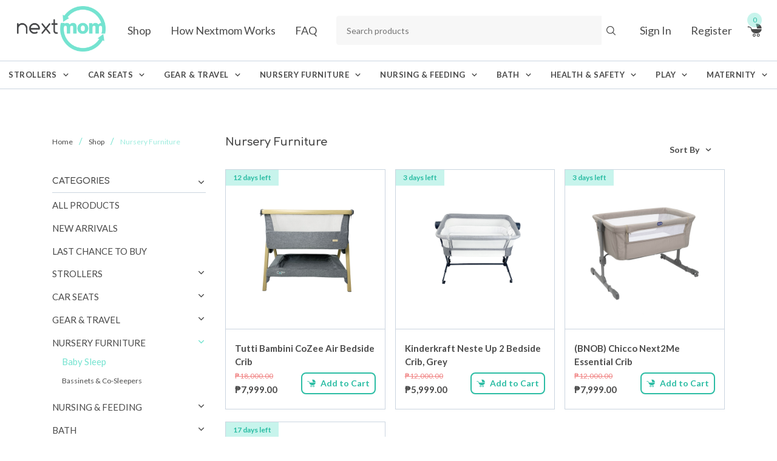

--- FILE ---
content_type: text/html; charset=utf-8
request_url: https://www.nextmom.ph/shop/nursery-furniture?category=baby-sleep-3
body_size: 33962
content:
<!DOCTYPE html><html><head><meta charset="utf-8" /><meta content="IE=edge" http-equiv="X-UA-Compatible" /><meta content="width=device-width, initial-scale=1, maximum-scale=1, user-scalable=no" name="viewport" /><meta content="index, follow" name="robots" /><meta content="no-cache" name="turbolinks-cache-control" /><!--Google Tag Manager dataLayer.--><!--End Google Tag Manager dataLayer.--><!--Global site tag (gtag.js) - Google Analytics--><script async="" src="https://www.googletagmanager.com/gtag/js?id=G-X5LCJ7HSEP"></script><script>// Global site tag (gtag.js) - Google Analytics
window.dataLayer = window.dataLayer || [];
function gtag(){dataLayer.push(arguments);}
gtag('js', new Date());

gtag('config', 'G-X5LCJ7HSEP');</script><title>Nextmom</title><link crossorigin="" href="https://fonts.gstatic.com" rel="preconnect" /><link href="https://fonts.googleapis.com/css?family=Comfortaa:400,700|Lato:400,700&amp;display=swap" rel="stylesheet" /><link rel="stylesheet" href="https://nextmom.s3-ap-southeast-1.amazonaws.com/web/production/assets/site-f3ec95a909cd54bcc0008b1c34b9fb54c35d3916984deea9655822deb4861110.css" media="all" data-turbolinks-track="reload" /><script src="https://nextmom.s3-ap-southeast-1.amazonaws.com/web/production/assets/site-4b9e5f991548baca5779ad4d3dd21ee006402bfb36b864f5d9e6e2a621a05018.js" data-turbolinks-track="reload"></script><meta name="psj" controller="shop" action="index" /><link rel="shortcut icon" type="image/png" href="https://nextmom.s3-ap-southeast-1.amazonaws.com/web/production/assets/favicon-076d898e3d09a594c4a351d2cb359698e950913afadcd9e858eb3c6b5b3bbb24.png" /><link rel="apple-touch-icon" type="image/png" href="https://nextmom.s3-ap-southeast-1.amazonaws.com/web/production/assets/apple-touch-icon-839ec7d994908ec9fe97ec6620740b54d2e3a1511bb0f7d50787948799e2fb0b.png" sizes="152x152" /><link rel="apple-touch-icon-precomposed" type="image/png" href="https://nextmom.s3-ap-southeast-1.amazonaws.com/web/production/assets/apple-touch-icon-precomposed-839ec7d994908ec9fe97ec6620740b54d2e3a1511bb0f7d50787948799e2fb0b.png" sizes="152x152" /><meta name="csrf-param" content="authenticity_token" />
<meta name="csrf-token" content="K-MAUxQOyX_G1q333n_3WD0V5dL3mj5ktex5KljOIMwTJliLTThcf8G051NQtAsaXTRZA_EN1LHW_awLjeQZXg" /></head><body><svg aria-hidden="true" style="position: absolute; width: 0; height: 0; overflow: hidden;" version="1.1" xmlns="http://www.w3.org/2000/svg" xmlns:xlink="http://www.w3.org/1999/xlink">
<defs>
<symbol id="payment" viewBox="0 0 40 32">
<title>payment</title>
<path d="M36 0h-32c-2.206 0-4 1.794-4 4v24c0 2.206 1.794 4 4 4h32c2.206 0 4-1.794 4-4v-24c0-2.206-1.794-4-4-4zM21 24c-1.326 0-2.598-0.527-3.536-1.464s-1.464-2.21-1.464-3.536c0-1.326 0.527-2.598 1.464-3.536s2.209-1.464 3.536-1.464c1.085 0.002 2.14 0.362 3 1.024-1.208 0.912-2 2.346-2 3.976s0.792 3.064 2 3.976c-0.86 0.662-1.915 1.021-3 1.024zM29 24c-1.326 0-2.598-0.527-3.536-1.464s-1.464-2.21-1.464-3.536c0-1.326 0.527-2.598 1.464-3.536s2.21-1.464 3.536-1.464 2.598 0.527 3.536 1.464c0.938 0.938 1.464 2.209 1.464 3.536s-0.527 2.598-1.464 3.536c-0.938 0.938-2.21 1.464-3.536 1.464z"></path>
</symbol>
<symbol id="address" viewBox="0 0 26 32">
<title>address</title>
<path d="M3.74 1.039v29.922h22.442v-29.922h-22.442zM14.961 8.529c0.99 0 1.938 0.393 2.638 1.093s1.093 1.649 1.093 2.638c0 0.989-0.393 1.938-1.093 2.638s-1.649 1.093-2.638 1.093-1.938-0.393-2.638-1.093c-0.7-0.7-1.093-1.649-1.093-2.638s0.393-1.938 1.093-2.638c0.7-0.7 1.649-1.093 2.638-1.093zM20.571 23.48h-11.221v-1.87c0-0.992 0.394-1.943 1.095-2.645s1.653-1.095 2.645-1.095h3.74c0.992 0 1.943 0.394 2.645 1.095s1.095 1.653 1.095 2.645v1.87z"></path>
<path d="M0 2.909h2.805v5.61h-2.805v-5.61z"></path>
<path d="M0 10.39h2.805v5.61h-2.805v-5.61z"></path>
<path d="M0 17.87h2.805v5.61h-2.805v-5.61z"></path>
<path d="M0 25.351h2.805v5.61h-2.805v-5.61z"></path>
</symbol>
<symbol id="user" viewBox="0 0 30 32">
<title>user</title>
<path d="M7.619 7.579c0 4.179 3.418 7.579 7.619 7.579s7.619-3.4 7.619-7.579-3.418-7.579-7.619-7.579c-4.201 0-7.619 3.4-7.619 7.579zM28.783 32h1.693v-1.684c0-6.499-5.318-11.789-11.852-11.789h-6.772c-6.535 0-11.852 5.29-11.852 11.789v1.684h28.783z"></path>
</symbol>
<symbol id="cancel" viewBox="0 0 32 32">
<title>cancel</title>
<path d="M16 0c-8.822 0-16 7.178-16 16s7.178 16 16 16c8.822 0 16-7.178 16-16s-7.178-16-16-16zM22.154 20.185c-0 0.522-0.208 1.023-0.577 1.392s-0.87 0.577-1.392 0.577h-8.369c-0.522-0-1.023-0.208-1.392-0.577s-0.577-0.87-0.577-1.392v-8.369c0-0.522 0.208-1.023 0.577-1.392s0.87-0.577 1.392-0.577h8.369c0.522 0 1.023 0.208 1.392 0.577s0.577 0.87 0.577 1.392v8.369z"></path>
</symbol>
<symbol id="return" viewBox="0 0 29 32">
<title>return</title>
<path d="M25.859 3.2h-6.756c-0.679-1.856-2.457-3.2-4.558-3.2s-3.879 1.344-4.558 3.2h-6.756c-1.778 0-3.232 1.44-3.232 3.2v22.4c0 1.76 1.455 3.2 3.232 3.2h22.626c1.778 0 3.232-1.44 3.232-3.2v-22.4c0-1.76-1.455-3.2-3.232-3.2zM14.545 3.2c0.889 0 1.616 0.72 1.616 1.6s-0.727 1.6-1.616 1.6c-0.889 0-1.616-0.72-1.616-1.6s0.727-1.6 1.616-1.6zM21.010 22.4h-6.465v4.8l-7.515-7.44c-0.323-0.32-0.323-0.816 0-1.136l7.515-7.424v4.8h6.465v6.4z"></path>
</symbol>
<symbol id="cart" viewBox="0 0 36 32">
<title>cart</title>
<path d="M35.474 11.329c0-6.258-4.945-11.329-11.049-11.329-0.669 0-1.327 0.060-1.963 0.179-0.375 0.069-0.746 0.165-1.107 0.273l3.070 10.879 11.049-0.002z"></path>
<path d="M11.023 12.893c-0.050-0.863-0.311-2.25-1.346-3.546-1.095-1.372-2.764-2.279-4.954-2.723-0.249-0.292-0.617-0.478-1.031-0.478h-1.437c-0.753 0-1.368 0.612-1.368 1.37s0.612 1.368 1.368 1.368h1.437c0.335 0 0.636-0.124 0.873-0.323 1.609 0.359 2.812 1.016 3.584 1.965 0.698 0.861 0.897 1.784 0.947 2.37h-0.055c0 5.99 5.935 10.848 13.259 10.848 7.322 0 13.256-4.856 13.256-10.848 0 0-24.533 0-24.533-0.002z"></path>
<path d="M17.075 24.222c-2.083 0-3.776 1.693-3.776 3.775s1.693 3.776 3.776 3.776c2.083 0 3.776-1.693 3.776-3.776s-1.693-3.775-3.776-3.775zM17.075 29.846c-1.019 0-1.848-0.83-1.848-1.846s0.83-1.848 1.848-1.848c1.019 0 1.848 0.832 1.848 1.848s-0.83 1.846-1.848 1.846z"></path>
<path d="M27.258 24.222c-2.082 0-3.778 1.693-3.778 3.775s1.695 3.776 3.778 3.776c2.080 0 3.776-1.693 3.776-3.776s-1.695-3.775-3.776-3.775zM27.258 29.846c-1.021 0-1.848-0.83-1.848-1.846s0.83-1.848 1.848-1.848c1.019 0 1.846 0.832 1.846 1.848s-0.827 1.846-1.846 1.846z"></path>
</symbol>
<symbol id="card" viewBox="0 0 42 32">
<title>card</title>
<path d="M34.259 0h-26.918c-4.047 0-7.341 3.313-7.341 7.385v17.231c0 4.071 3.294 7.385 7.341 7.385h26.918c4.047 0 7.341-3.313 7.341-7.385v-17.231c0-4.071-3.294-7.385-7.341-7.385zM36.706 24.615c0 0.653-0.258 1.279-0.717 1.741s-1.081 0.721-1.73 0.721h-26.918c-0.649 0-1.271-0.259-1.73-0.721s-0.717-1.088-0.717-1.741v-9.846h31.812v9.846zM36.706 9.846h-31.812v-2.462c0-0.653 0.258-1.279 0.717-1.741s1.081-0.721 1.73-0.721h26.918c0.649 0 1.271 0.259 1.73 0.721s0.717 1.088 0.717 1.741v2.462zM26.918 22.154h4.894c0.324 0 0.636-0.13 0.865-0.36s0.358-0.544 0.358-0.87-0.129-0.639-0.358-0.87c-0.229-0.231-0.541-0.36-0.865-0.36h-4.894c-0.324 0-0.636 0.13-0.865 0.36s-0.358 0.544-0.358 0.87c0 0.326 0.129 0.64 0.358 0.87s0.541 0.36 0.865 0.36z"></path>
</symbol>
<symbol id="bag" viewBox="0 0 29 32">
<title>bag</title>
<path d="M26.541 8.91c-0.047-0.515-0.477-0.91-0.996-0.91h-5v-2c0-3.309-2.69-6-6-6s-6 2.691-6 6v2h-5c-0.518 0-0.949 0.395-0.996 0.91l-2 22c-0.025 0.279 0.068 0.557 0.258 0.764 0.189 0.208 0.457 0.326 0.738 0.326h26c0.281 0 0.549-0.118 0.738-0.326 0.188-0.207 0.283-0.484 0.258-0.764l-2-22zM10.545 6c0-2.206 1.795-4 4-4s4 1.794 4 4v2h-8v-2zM2.641 30l1.817-20h4.087v2.277c-0.596 0.347-1 0.985-1 1.723 0 1.104 0.896 2 2 2s2-0.896 2-2c0-0.738-0.404-1.376-1-1.723v-2.277h8v2.277c-0.596 0.347-1 0.984-1 1.723 0 1.104 0.896 2 2 2s2-0.896 2-2c0-0.738-0.403-1.376-1-1.723v-2.277h4.087l1.817 20h-23.808z"></path>
</symbol>
<symbol id="check" viewBox="0 0 44 32">
<title>check</title>
<path d="M42.474 1.877c-1.752-1.754-4.599-1.754-6.351 0l-19.281 19.279-8.053-8.051c-1.752-1.754-4.599-1.754-6.351 0-1.754 1.754-1.754 4.597 0 6.351l11.228 11.228c0.876 0.878 2.026 1.316 3.175 1.316s2.299-0.438 3.175-1.316l22.456-22.456c1.754-1.754 1.754-4.597 0-6.351z"></path>
</symbol>
<symbol id="circle" viewBox="0 0 10 10">
  <title id="circle">circle</title>
  <circle cx="5" cy="5" r="5"/>
</symbol>
<symbol id="instagram" viewBox="0 0 32 32">
<title>instagram</title>
<path d="M15.996 10.664c-2.938 0-5.335 2.398-5.335 5.336s2.398 5.336 5.335 5.336 5.335-2.398 5.335-5.336c0-2.938-2.398-5.336-5.335-5.336zM31.998 16c0-2.21 0.020-4.399-0.104-6.604-0.124-2.562-0.708-4.835-2.582-6.709-1.877-1.877-4.147-2.458-6.708-2.582-2.209-0.124-4.399-0.104-6.604-0.104-2.209 0-4.399-0.020-6.604 0.104-2.562 0.124-4.835 0.708-6.708 2.582-1.877 1.877-2.458 4.147-2.582 6.709-0.124 2.21-0.104 4.399-0.104 6.604s-0.020 4.399 0.104 6.604c0.124 2.562 0.708 4.835 2.582 6.708 1.877 1.877 4.147 2.458 6.708 2.582 2.209 0.124 4.399 0.104 6.604 0.104 2.209 0 4.399 0.020 6.604-0.104 2.562-0.124 4.835-0.708 6.708-2.582 1.877-1.877 2.458-4.147 2.582-6.708 0.128-2.205 0.104-4.395 0.104-6.604zM15.996 24.21c-4.543 0-8.209-3.667-8.209-8.21s3.666-8.21 8.209-8.21c4.543 0 8.209 3.666 8.209 8.21s-3.666 8.21-8.209 8.21zM24.541 9.372c-1.061 0-1.917-0.857-1.917-1.917s0.857-1.917 1.917-1.917c1.061 0 1.917 0.857 1.917 1.917 0 0.252-0.049 0.501-0.145 0.734s-0.237 0.444-0.416 0.622-0.39 0.319-0.622 0.416c-0.233 0.096-0.482 0.146-0.734 0.145z"></path>
</symbol>
<symbol id="facebook-circle" viewBox="0 0 32 32">
<title>facebook-circle</title>
<path d="M15.998 0c-8.835 0-15.998 7.163-15.998 15.998 0 7.984 5.85 14.602 13.499 15.806v-11.181h-4.064v-4.626h4.064v-3.525c0-4.013 2.389-6.226 6.042-6.226 1.75 0 3.584 0.312 3.584 0.312v3.934h-2.022c-1.984 0-2.605 1.235-2.605 2.501v3h4.434l-0.709 4.626h-3.725v11.181c7.65-1.198 13.499-7.818 13.499-15.803 0-8.835-7.163-15.998-15.998-15.998z"></path>
</symbol>
<symbol id="facebook-square" viewBox="0 0 448 512">
  <title id="facebook-square-title">Facebook Square</title>
  <path d="M448 80v352c0 26.5-21.5 48-48 48h-85.3V302.8h60.6l8.7-67.6h-69.3V192c0-19.6 5.4-32.9 33.5-32.9H384V98.7c-6.2-.8-27.4-2.7-52.2-2.7-51.6 0-87 31.5-87 89.4v49.9H184v67.6h60.9V480H48c-26.5 0-48-21.5-48-48V80c0-26.5 21.5-48 48-48h352c26.5 0 48 21.5 48 48z"></path>
</symbol>

  <symbol id="google" viewBox="0 0 18 18">
  <title>google</title>
  <g clip-path="url(#clip0)">
  <rect x="0.354492" width="18" height="18" rx="9" fill="white"/>
  <path d="M15.9732 7.67801H15.4295V7.65H9.35449V10.35H13.1693C12.6127 11.9217 11.1173 13.05 9.35449 13.05C7.11788 13.05 5.30449 11.2366 5.30449 9C5.30449 6.76339 7.11788 4.95 9.35449 4.95C10.3869 4.95 11.3262 5.33947 12.0413 5.97566L13.9506 4.06643C12.745 2.94289 11.1324 2.25 9.35449 2.25C5.6268 2.25 2.60449 5.27231 2.60449 9C2.60449 12.7277 5.6268 15.75 9.35449 15.75C13.0822 15.75 16.1045 12.7277 16.1045 9C16.1045 8.54741 16.0579 8.10563 15.9732 7.67801Z" fill="#FFC107"/>
  <path d="M3.38281 5.85821L5.60052 7.48462C6.2006 5.99895 7.65387 4.95 9.35454 4.95C10.3869 4.95 11.3262 5.33947 12.0414 5.97566L13.9506 4.06642C12.7451 2.94289 11.1325 2.25 9.35454 2.25C6.76186 2.25 4.51344 3.71374 3.38281 5.85821Z" fill="#FF3D00"/>
  <path d="M9.35489 15.7499C11.0984 15.7499 12.6826 15.0827 13.8804 13.9976L11.7913 12.2298C11.0908 12.7625 10.2349 13.0506 9.35489 13.0499C7.59922 13.0499 6.10848 11.9305 5.54688 10.3682L3.3457 12.0641C4.46283 14.2501 6.7315 15.7499 9.35489 15.7499Z" fill="#4CAF50"/>
  <path d="M15.9732 7.6784H15.4295V7.65039H9.35449V10.3504H13.1693C12.903 11.0984 12.4235 11.7521 11.7899 12.2306L11.7909 12.2299L13.88 13.9978C13.7322 14.1321 16.1045 12.3754 16.1045 9.00039C16.1045 8.5478 16.0579 8.10602 15.9732 7.6784Z" fill="#1976D2"/>
  </g>
  <defs>
  <clipPath id="clip0">
  <rect width="18" height="18" fill="white" transform="translate(0.354492)"/>
  </clipPath>
</defs>
</symbol>
<symbol id="gift" viewBox="0 0 27 32">
<title>gift</title>
<path d="M12.264 8.674h2.901v7.385h10.813c0.385 0 0.754-0.153 1.026-0.425s0.425-0.641 0.425-1.026v-4.484c0-0.385-0.153-0.754-0.425-1.026s-0.641-0.425-1.026-0.425h-3.944c0.534-1.1 0.659-2.354 0.351-3.538s-1.027-2.219-2.029-2.919-2.221-1.021-3.439-0.903c-1.217 0.117-2.353 0.665-3.202 1.545-0.851-0.875-1.986-1.418-3.201-1.533s-2.431 0.206-3.432 0.905c-1 0.699-1.719 1.731-2.029 2.912s-0.189 2.433 0.34 3.532h-3.944c-0.385 0-0.754 0.153-1.026 0.425s-0.425 0.641-0.425 1.026v4.484c0 0.385 0.153 0.754 0.425 1.026 0.135 0.135 0.295 0.242 0.471 0.314s0.365 0.11 0.555 0.11h10.813v-7.385zM15.165 6.432c0-0.443 0.131-0.877 0.378-1.245s0.596-0.656 1.006-0.826 0.86-0.214 1.295-0.128c0.435 0.087 0.834 0.3 1.148 0.614s0.527 0.713 0.614 1.148c0.086 0.435 0.042 0.886-0.128 1.295s-0.457 0.76-0.826 1.006-0.802 0.378-1.245 0.378h-2.242v-2.242zM7.78 6.432c0-0.595 0.236-1.165 0.657-1.585s0.991-0.657 1.585-0.657c0.595 0 1.165 0.236 1.585 0.657s0.657 0.991 0.657 1.585v2.242h-2.242c-0.595 0-1.165-0.236-1.585-0.657s-0.657-0.991-0.657-1.585z"></path>
<path d="M15.165 30.828h8.703c0.385 0 0.754-0.153 1.026-0.425s0.425-0.641 0.425-1.026v-11.209h-10.154v12.659z"></path>
<path d="M2.112 29.377c0 0.385 0.153 0.754 0.425 1.026s0.641 0.425 1.026 0.425h8.703v-12.659h-10.154v11.209z"></path>
</symbol>
<symbol id="dashboard" viewBox="0 0 22 22">
<title>dashboard</title>
<path d="M19.2962 2.70435V5.07472H14.5555V2.70435H19.2962ZM7.44436 2.70435V9.81546H2.70362V2.70435H7.44436ZM19.2962 12.1858V19.2969H14.5555V12.1858H19.2962ZM7.44436 16.9266V19.2969H2.70362V16.9266H7.44436ZM21.6666 0.333984H12.1851V7.4451H21.6666V0.333984ZM9.81473 0.333984H0.333252V12.1858H9.81473V0.333984ZM21.6666 9.81546H12.1851V21.6673H21.6666V9.81546ZM9.81473 14.5562H0.333252V21.6673H9.81473V14.5562Z"/>
</symbol>
<symbol id="listings-all" viewBox="0 0 22 21">
<title>listings-all</title>
<path d="M18.6244 1.36972C18.4344 1.05454 18.1663 0.793665 17.8461 0.612247C17.5258 0.43083 17.1642 0.334994 16.7962 0.333984H5.20365C4.45912 0.333984 3.75832 0.730784 3.37539 1.36972L0.485786 6.18465C0.385792 6.35042 0.333044 6.54039 0.333253 6.73398C0.337513 7.76355 0.716713 8.75629 1.39992 9.52652V18.4673C1.39992 19.6438 2.35672 20.6006 3.53325 20.6006H18.4666C19.6431 20.6006 20.5999 19.6438 20.5999 18.4673V9.52652C21.2831 8.75629 21.6623 7.76355 21.6666 6.73398C21.6668 6.54039 21.614 6.35042 21.514 6.18465L18.6244 1.36972ZM19.5162 7.00172C19.4503 7.51673 19.1992 7.99014 18.8098 8.33348C18.4203 8.67681 17.9191 8.86658 17.3999 8.86732C16.2234 8.86732 15.2666 7.91052 15.2666 6.73398C15.2666 6.66145 15.2399 6.59745 15.225 6.52918L15.2463 6.52492L14.4346 2.46732H16.7962L19.5162 7.00172ZM9.74018 2.46732H12.2586L13.1258 6.80332C13.0885 7.94678 12.1519 8.86732 10.9999 8.86732C9.84792 8.86732 8.91138 7.94678 8.87405 6.80332L9.74018 2.46732ZM5.20365 2.46732H7.56525L6.75459 6.52492L6.77592 6.52918C6.75992 6.59745 6.73325 6.66145 6.73325 6.73398C6.73325 7.91052 5.77645 8.86732 4.59992 8.86732C4.08072 8.86658 3.57955 8.67681 3.19008 8.33348C2.80061 7.99014 2.54949 7.51673 2.48365 7.00172L5.20365 2.46732ZM8.86658 18.4673V15.2673H13.1333V18.4673H8.86658ZM15.2666 18.4673V15.2673C15.2666 14.0908 14.3098 13.134 13.1333 13.134H8.86658C7.69005 13.134 6.73325 14.0908 6.73325 15.2673V18.4673H3.53325V10.8492C3.87565 10.9377 4.22872 11.0006 4.59992 11.0006C5.20559 11.001 5.80435 10.872 6.35619 10.6224C6.90803 10.3728 7.40024 10.0083 7.79992 9.55318C8.58178 10.4406 9.72738 11.0006 10.9999 11.0006C12.2725 11.0006 13.4181 10.4406 14.1999 9.55318C14.5996 10.0083 15.0918 10.3728 15.6436 10.6224C16.1955 10.872 16.7942 11.001 17.3999 11.0006C17.7711 11.0006 18.1242 10.9377 18.4666 10.8492V18.4673H15.2666Z"/>
</symbol>


<symbol id="listings-pending" viewBox="0 0 21 23">
<title>listings-pending</title>
<path d="M18.4666 2.26667H16.1999V0H13.9333V2.26667H7.13325V0H4.86659V2.26667H2.59992C1.34985 2.26667 0.333252 3.28327 0.333252 4.53333V20.4C0.333252 21.6501 1.34985 22.6667 2.59992 22.6667H18.4666C19.7167 22.6667 20.7333 21.6501 20.7333 20.4V4.53333C20.7333 3.28327 19.7167 2.26667 18.4666 2.26667ZM18.4689 20.4H2.59992V6.8H18.4666L18.4689 20.4Z"/>
<path d="M10.5234 8.93909C7.95019 8.93909 5.85669 11.0326 5.85669 13.6058C5.85669 16.1789 7.95019 18.2724 10.5234 18.2724C13.0965 18.2724 15.19 16.1789 15.19 13.6058C15.19 11.0326 13.0965 8.93909 10.5234 8.93909ZM12.045 15.9523L9.94001 13.8473V10.3926H11.1067V13.3642L12.8699 15.1274L12.045 15.9523Z"/>
</symbol>



<symbol id="listings-active" viewBox="0 0 21 23">
<title>listings-active</title>
<path d="M18.4666 2.26667H16.1999V0H13.9333V2.26667H7.13325V0H4.86659V2.26667H2.59992C1.34985 2.26667 0.333252 3.28327 0.333252 4.53333V20.4C0.333252 21.6501 1.34985 22.6667 2.59992 22.6667H18.4666C19.7167 22.6667 20.7333 21.6501 20.7333 20.4V4.53333C20.7333 3.28327 19.7167 2.26667 18.4666 2.26667ZM18.4689 20.4H2.59992V6.8H18.4666L18.4689 20.4Z"/>
<path d="M9.39992 17.4692L15.8679 11.0013L14.2653 9.39873L9.39992 14.2641L6.80119 11.6654L5.19865 13.2679L9.39992 17.4692Z"/>
</symbol>

<symbol id="listings-expired" viewBox="0 0 21 23">
<title>listings-expired</title>
<path d="M6.33199 16.1987L7.93452 17.8013L10.5333 15.2025L13.132 17.8013L14.7345 16.1987L12.1358 13.6L14.7345 11.0013L13.132 9.39873L10.5333 11.9975L7.93452 9.39873L6.33199 11.0013L8.93072 13.6L6.33199 16.1987Z"/>
<path d="M18.4666 2.26667H16.1999V0H13.9333V2.26667H7.13325V0H4.86659V2.26667H2.59992C1.34985 2.26667 0.333252 3.28327 0.333252 4.53333V20.4C0.333252 21.6501 1.34985 22.6667 2.59992 22.6667H18.4666C19.7167 22.6667 20.7333 21.6501 20.7333 20.4V4.53333C20.7333 3.28327 19.7167 2.26667 18.4666 2.26667ZM18.4689 20.4H2.59992V6.8H18.4666L18.4689 20.4Z"/>
</symbol>

<symbol id="orders-all" viewBox="0 0 22 24">
<title>orders-all</title>
<path d="M21.9333 17.4C21.9333 17.856 21.6813 18.252 21.2973 18.456L11.8173 23.784C11.6253 23.928 11.3853 24 11.1333 24C10.8813 24 10.6413 23.928 10.4493 23.784L0.969257 18.456C0.776872 18.3549 0.615871 18.203 0.503744 18.0168C0.391618 17.8307 0.332653 17.6173 0.333257 17.4V6.6C0.333257 6.144 0.585257 5.748 0.969257 5.544L10.4493 0.216C10.6413 0.0720001 10.8813 0 11.1333 0C11.3853 0 11.6253 0.0720001 11.8173 0.216L21.2973 5.544C21.6813 5.748 21.9333 6.144 21.9333 6.6V17.4ZM11.1333 2.58L8.86526 3.864L15.9333 7.932L18.2853 6.6L11.1333 2.58ZM3.98126 6.6L11.1333 10.62L13.4853 9.3L6.42926 5.22L3.98126 6.6ZM2.73326 16.692L9.93326 20.748V12.696L2.73326 8.652V16.692ZM19.5333 16.692V8.652L12.3333 12.696V20.748L19.5333 16.692Z"/>
</symbol>

<symbol id="orders-sold" viewBox="0 0 20 22">
<title>orders-sold</title>
<path d="M2.74082 21.6673H17.2593C18.4032 21.6673 19.3334 20.7105 19.3334 19.534V7.80065C19.3334 7.51775 19.2242 7.24644 19.0297 7.0464C18.8352 6.84636 18.5714 6.73398 18.2964 6.73398H15.1853V5.66732C15.1853 2.72652 12.8592 0.333984 10.0001 0.333984C7.14097 0.333984 4.8149 2.72652 4.8149 5.66732V6.73398H1.70379C1.42875 6.73398 1.16497 6.84636 0.970489 7.0464C0.776007 7.24644 0.666748 7.51775 0.666748 7.80065V19.534C0.666748 20.7105 1.59697 21.6673 2.74082 21.6673ZM6.88897 5.66732C6.88897 3.90305 8.28482 2.46732 10.0001 2.46732C11.7153 2.46732 13.1112 3.90305 13.1112 5.66732V6.73398H6.88897V5.66732ZM2.74082 8.86732H4.8149V11.0007H6.88897V8.86732H13.1112V11.0007H15.1853V8.86732H17.2593L17.2614 19.534H2.74082V8.86732Z"/>
</symbol>

<symbol id="orders-sold" viewBox="0 0 20 22">
<title>orders-sold</title>
<path d="M2.74082 21.6673H17.2593C18.4032 21.6673 19.3334 20.7105 19.3334 19.534V7.80065C19.3334 7.51775 19.2242 7.24644 19.0297 7.0464C18.8352 6.84636 18.5714 6.73398 18.2964 6.73398H15.1853V5.66732C15.1853 2.72652 12.8592 0.333984 10.0001 0.333984C7.14097 0.333984 4.8149 2.72652 4.8149 5.66732V6.73398H1.70379C1.42875 6.73398 1.16497 6.84636 0.970489 7.0464C0.776007 7.24644 0.666748 7.51775 0.666748 7.80065V19.534C0.666748 20.7105 1.59697 21.6673 2.74082 21.6673ZM6.88897 5.66732C6.88897 3.90305 8.28482 2.46732 10.0001 2.46732C11.7153 2.46732 13.1112 3.90305 13.1112 5.66732V6.73398H6.88897V5.66732ZM2.74082 8.86732H4.8149V11.0007H6.88897V8.86732H13.1112V11.0007H15.1853V8.86732H17.2593L17.2614 19.534H2.74082V8.86732Z"/>
</symbol>


<symbol id="orders-returns" viewBox="0 0 20 22">
<title>orders-returns</title>
<path d="M10.0001 14.2007H14.1482V9.93398H10.0001V6.73398L4.8149 12.0673L10.0001 17.4007V14.2007ZM17.2593 2.46732H12.9245C12.489 1.22998 11.3482 0.333984 10.0001 0.333984C8.65193 0.333984 7.51119 1.22998 7.07564 2.46732H2.74082C2.59564 2.46732 2.46082 2.47798 2.32601 2.50998C1.99573 2.58126 1.68723 2.73404 1.42709 2.95516C1.16695 3.17628 0.962959 3.45911 0.832674 3.77932C0.72897 4.02465 0.666748 4.30198 0.666748 4.60065V19.534C0.666748 19.822 0.72897 20.11 0.832674 20.366C0.936378 20.622 1.09193 20.846 1.2786 21.0487C1.5586 21.3366 1.92156 21.55 2.32601 21.6353C2.46082 21.6566 2.59564 21.6673 2.74082 21.6673H17.2593C18.4001 21.6673 19.3334 20.7073 19.3334 19.534V4.60065C19.3334 3.42732 18.4001 2.46732 17.2593 2.46732ZM10.0001 2.20065C10.4253 2.20065 10.7779 2.56332 10.7779 3.00065C10.7779 3.43798 10.4253 3.80065 10.0001 3.80065C9.5749 3.80065 9.2223 3.43798 9.2223 3.00065C9.2223 2.56332 9.5749 2.20065 10.0001 2.20065ZM17.2593 19.534H2.74082V4.60065H17.2593V19.534Z"/>
</symbol>

<symbol id="orders-cancellations" viewBox="0 0 22 22">
<title>orders-cancellations</title>
<path d="M10.9999 0.333984C5.11832 0.333984 0.333252 5.11905 0.333252 11.0007C0.333252 16.8822 5.11832 21.6673 10.9999 21.6673C16.8815 21.6673 21.6666 16.8822 21.6666 11.0007C21.6666 5.11905 16.8815 0.333984 10.9999 0.333984ZM10.9999 19.534C6.29485 19.534 2.46659 15.7057 2.46659 11.0007C2.46659 6.29558 6.29485 2.46732 10.9999 2.46732C15.705 2.46732 19.5333 6.29558 19.5333 11.0007C19.5333 15.7057 15.705 19.534 10.9999 19.534Z"/>
<path d="M7.7998 7.80078H14.1998V14.2008H7.7998V7.80078Z"/>
</symbol>

<symbol id="earnings" viewBox="0 0 22 22">
<title>earnings</title>
<path d="M7.79992 11.0028H5.66659C5.38369 11.0028 5.11238 11.1151 4.91234 11.3151C4.71231 11.5151 4.59993 11.7864 4.59993 12.0692C4.59993 12.3521 4.71231 12.6233 4.91234 12.8233C5.11238 13.0233 5.38369 13.1357 5.66659 13.1357H7.79992C8.08282 13.1357 8.35413 13.0233 8.55417 12.8233C8.75421 12.6233 8.86659 12.3521 8.86659 12.0692C8.86659 11.7864 8.75421 11.5151 8.55417 11.3151C8.35413 11.1151 8.08282 11.0028 7.79992 11.0028ZM6.73326 8.86986H10.9999C11.2828 8.86986 11.5541 8.7575 11.7542 8.5575C11.9542 8.3575 12.0666 8.08625 12.0666 7.80341C12.0666 7.52056 11.9542 7.24931 11.7542 7.04931C11.5541 6.84931 11.2828 6.73695 10.9999 6.73695H6.73326C6.45036 6.73695 6.17905 6.84931 5.97901 7.04931C5.77897 7.24931 5.66659 7.52056 5.66659 7.80341C5.66659 8.08625 5.77897 8.3575 5.97901 8.5575C6.17905 8.7575 6.45036 8.86986 6.73326 8.86986ZM7.79992 15.2686H5.66659C5.38369 15.2686 5.11238 15.3809 4.91234 15.5809C4.71231 15.7809 4.59993 16.0522 4.59993 16.335C4.59993 16.6179 4.71231 16.8891 4.91234 17.0891C5.11238 17.2891 5.38369 17.4015 5.66659 17.4015H7.79992C8.08282 17.4015 8.35413 17.2891 8.55417 17.0891C8.75421 16.8891 8.86659 16.6179 8.86659 16.335C8.86659 16.0522 8.75421 15.7809 8.55417 15.5809C8.35413 15.3809 8.08282 15.2686 7.79992 15.2686ZM20.5999 11.0028H17.3999V1.40468C17.4007 1.21676 17.3517 1.03198 17.2581 0.869047C17.1644 0.706116 17.0294 0.570822 16.8666 0.476862C16.7044 0.383261 16.5205 0.333984 16.3333 0.333984C16.146 0.333984 15.9621 0.383261 15.7999 0.476862L12.5999 2.31116L9.39992 0.476862C9.23777 0.383261 9.05383 0.333984 8.86659 0.333984C8.67935 0.333984 8.49541 0.383261 8.33326 0.476862L5.13326 2.31116L1.93326 0.476862C1.77111 0.383261 1.58717 0.333984 1.39993 0.333984C1.21269 0.333984 1.02875 0.383261 0.866593 0.476862C0.703816 0.570822 0.568761 0.706116 0.475104 0.869047C0.381447 1.03198 0.332514 1.21676 0.33326 1.40468V18.468C0.33326 19.3165 0.670402 20.1302 1.27052 20.7302C1.87063 21.3302 2.68457 21.6673 3.53326 21.6673H18.4666C19.3153 21.6673 20.1292 21.3302 20.7293 20.7302C21.3294 20.1302 21.6666 19.3165 21.6666 18.468V12.0692C21.6666 11.7864 21.5542 11.5151 21.3542 11.3151C21.1541 11.1151 20.8828 11.0028 20.5999 11.0028ZM3.53326 19.5344C3.25036 19.5344 2.97905 19.4221 2.77901 19.222C2.57897 19.0221 2.46659 18.7508 2.46659 18.468V3.24964L4.59993 4.4654C4.76455 4.55137 4.94753 4.59627 5.13326 4.59627C5.31899 4.59627 5.50197 4.55137 5.66659 4.4654L8.86659 2.6311L12.0666 4.4654C12.2312 4.55137 12.4142 4.59627 12.5999 4.59627C12.7857 4.59627 12.9686 4.55137 13.1333 4.4654L15.2666 3.24964V18.468C15.2695 18.8318 15.3344 19.1924 15.4586 19.5344H3.53326ZM19.5333 18.468C19.5333 18.7508 19.4209 19.0221 19.2208 19.222C19.0208 19.4221 18.7495 19.5344 18.4666 19.5344C18.1837 19.5344 17.9124 19.4221 17.7123 19.222C17.5123 19.0221 17.3999 18.7508 17.3999 18.468V13.1357H19.5333V18.468ZM12.6639 15.4499C12.6045 15.4095 12.5399 15.3772 12.4719 15.3539C12.4084 15.3214 12.3399 15.2998 12.2693 15.2899C12.0979 15.2556 11.9207 15.2639 11.7533 15.3141C11.5859 15.3643 11.4334 15.4549 11.3093 15.5779C11.1143 15.7822 11.0039 16.0527 10.9999 16.335C10.9982 16.4737 11.0236 16.6113 11.0746 16.7403C11.1326 16.8699 11.2119 16.9889 11.3093 17.0922C11.4129 17.1864 11.532 17.2622 11.6613 17.3162C11.7889 17.3726 11.927 17.4017 12.0666 17.4017C12.2062 17.4017 12.3442 17.3726 12.4719 17.3162C12.6012 17.2622 12.7202 17.1864 12.8239 17.0922C12.9228 16.9926 13.001 16.8744 13.0541 16.7445C13.1072 16.6145 13.1341 16.4754 13.1333 16.335C13.1293 16.0527 13.0188 15.7822 12.8239 15.5779C12.7732 15.532 12.7198 15.4893 12.6639 15.4499ZM12.8133 11.312C12.6887 11.1908 12.5364 11.1018 12.3696 11.0528C12.2028 11.0038 12.0265 10.9964 11.8562 11.0311C11.6858 11.0658 11.5265 11.1416 11.3922 11.2519C11.2578 11.3622 11.1524 11.5037 11.0853 11.664C11.0189 11.8255 10.9932 12.0009 11.0105 12.1747C11.0278 12.3486 11.0875 12.5155 11.1844 12.6608C11.2813 12.8061 11.4124 12.9254 11.5662 13.0082C11.7201 13.0911 11.8919 13.1348 12.0666 13.1357C12.3495 13.1357 12.6208 13.0233 12.8208 12.8233C13.0209 12.6233 13.1333 12.3521 13.1333 12.0692C13.1316 11.9299 13.1026 11.7922 13.0479 11.664C12.9965 11.5308 12.9164 11.4107 12.8133 11.312Z"/>
</symbol>

<symbol id="profile" viewBox="0 0 22 22">
<title>profile</title>
<path d="M15.3333 11.2767C16.0447 10.6971 16.6153 9.98027 17.0064 9.1748C17.3975 8.36932 17.5999 7.49409 17.5999 6.60849C17.5999 4.94439 16.8975 3.34844 15.6473 2.17175C14.3971 0.995047 12.7014 0.333984 10.9333 0.333984C9.16514 0.333984 7.46945 0.995047 6.21921 2.17175C4.96896 3.34844 4.26659 4.94439 4.26659 6.60849C4.27482 7.49895 4.48761 8.3772 4.89036 9.18298C5.29312 9.98876 5.87631 10.703 6.59992 11.2767C4.73344 12.0722 3.14987 13.3568 2.03856 14.9769C0.927245 16.597 0.335214 18.484 0.333252 20.4124C0.333252 20.7452 0.473728 21.0644 0.723776 21.2998C0.973825 21.5351 1.31296 21.6673 1.66659 21.6673C2.02021 21.6673 2.35935 21.5351 2.60939 21.2998C2.85944 21.0644 2.99992 20.7452 2.99992 20.4124C2.99992 18.4155 3.84277 16.5004 5.34306 15.0883C6.84336 13.6763 8.87819 12.883 10.9999 12.883C13.1217 12.883 15.1565 13.6763 16.6568 15.0883C18.1571 16.5004 18.9999 18.4155 18.9999 20.4124C18.9999 20.7452 19.1404 21.0644 19.3904 21.2998C19.6405 21.5351 19.9796 21.6673 20.3333 21.6673C20.6869 21.6673 21.026 21.5351 21.2761 21.2998C21.5261 21.0644 21.6666 20.7452 21.6666 20.4124C21.6588 18.4771 21.0569 16.5852 19.9333 14.9644C18.8097 13.3435 17.2122 12.0629 15.3333 11.2767ZM10.9333 10.3732C10.1421 10.3732 9.36877 10.1524 8.71097 9.73873C8.05317 9.32506 7.54048 8.73709 7.23773 8.04918C6.93498 7.36127 6.85577 6.60432 7.01011 5.87404C7.16445 5.14375 7.54541 4.47295 8.10482 3.94644C8.66423 3.41994 9.37697 3.06139 10.1529 2.91613C10.9288 2.77086 11.7331 2.84542 12.464 3.13036C13.1949 3.4153 13.8196 3.89783 14.2591 4.51694C14.6987 5.13604 14.9333 5.86391 14.9333 6.60849C14.9333 7.60696 14.5118 8.56452 13.7617 9.27054C13.0115 9.97656 11.9941 10.3732 10.9333 10.3732Z"/>
</symbol>

<symbol id="addresses" viewBox="0 0 20 22">
<title>addresses</title>
<path d="M18.8334 7.00065C19.1084 7.00065 19.3334 6.77565 19.3334 6.50065V4.83398C19.3334 4.55898 19.1084 4.33398 18.8334 4.33398H18.0001V2.33398C18.0001 1.22982 17.1042 0.333984 16.0001 0.333984H2.66675C1.56258 0.333984 0.666748 1.22982 0.666748 2.33398V19.6673C0.666748 20.7715 1.56258 21.6673 2.66675 21.6673H16.0001C17.1042 21.6673 18.0001 20.7715 18.0001 19.6673V17.6673H18.8334C19.1084 17.6673 19.3334 17.4423 19.3334 17.1673V15.5007C19.3334 15.2256 19.1084 15.0007 18.8334 15.0007H18.0001V12.334H18.8334C19.1084 12.334 19.3334 12.109 19.3334 11.834V10.1673C19.3334 9.89232 19.1084 9.66732 18.8334 9.66732H18.0001V7.00065H18.8334ZM16.0001 19.6673H2.66675V2.33398H16.0001V19.6673ZM9.33342 11.0007C10.8042 11.0007 12.0001 9.80482 12.0001 8.33398C12.0001 6.86315 10.8042 5.66732 9.33342 5.66732C7.86258 5.66732 6.66675 6.86315 6.66675 8.33398C6.66675 9.80482 7.86258 11.0007 9.33342 11.0007ZM5.60008 16.334H13.0667C13.5834 16.334 14.0001 15.9756 14.0001 15.534V14.734C14.0001 13.409 12.7459 12.334 11.2001 12.334C10.7501 12.334 10.4209 12.6673 9.33342 12.6673C8.21258 12.6673 7.94175 12.334 7.46675 12.334C5.92091 12.334 4.66675 13.409 4.66675 14.734V15.534C4.66675 15.9756 5.08342 16.334 5.60008 16.334Z"/>
</symbol>

<symbol id="bank" viewBox="0 0 24 20">
<title>bank</title>
<path d="M19.7647 0.666016H4.23529C1.90024 0.666016 0 2.59873 0 4.97371V15.025C0 17.4 1.90024 19.3327 4.23529 19.3327H19.7647C22.0998 19.3327 24 17.4 24 15.025V4.97371C24 2.59873 22.0998 0.666016 19.7647 0.666016ZM21.1765 15.025C21.1765 15.4058 21.0277 15.771 20.763 16.0403C20.4982 16.3096 20.1391 16.4609 19.7647 16.4609H4.23529C3.86087 16.4609 3.50178 16.3096 3.23703 16.0403C2.97227 15.771 2.82353 15.4058 2.82353 15.025V9.2814H21.1765V15.025ZM21.1765 6.40961H2.82353V4.97371C2.82353 4.59288 2.97227 4.22766 3.23703 3.95838C3.50178 3.68909 3.86087 3.53781 4.23529 3.53781H19.7647C20.1391 3.53781 20.4982 3.68909 20.763 3.95838C21.0277 4.22766 21.1765 4.59288 21.1765 4.97371V6.40961ZM15.5294 13.5891H18.3529C18.5402 13.5891 18.7197 13.5135 18.8521 13.3788C18.9845 13.2442 19.0588 13.0616 19.0588 12.8711C19.0588 12.6807 18.9845 12.4981 18.8521 12.3635C18.7197 12.2288 18.5402 12.1532 18.3529 12.1532H15.5294C15.3422 12.1532 15.1627 12.2288 15.0303 12.3635C14.8979 12.4981 14.8235 12.6807 14.8235 12.8711C14.8235 13.0616 14.8979 13.2442 15.0303 13.3788C15.1627 13.5135 15.3422 13.5891 15.5294 13.5891Z"/>
</symbol>


<symbol id="chat" viewBox="0 0 32 32">
<title>chat</title>
<path d="M30.754 9.8c-0.803-1.912-1.971-3.651-3.439-5.118-1.464-1.47-3.203-2.638-5.118-3.439-1.962-0.825-4.070-1.247-6.199-1.243h-0.072c-2.165 0.011-4.259 0.439-6.231 1.282-1.899 0.809-3.621 1.98-5.071 3.446-1.454 1.464-2.609 3.196-3.4 5.1-0.821 1.98-1.238 4.104-1.224 6.246 0.011 2.479 0.605 4.939 1.714 7.139v5.429c0 0.907 0.737 1.643 1.643 1.643h5.433c2.215 1.115 4.659 1.702 7.14 1.714h0.075c2.14 0 4.212-0.414 6.167-1.225 1.906-0.792 3.638-1.946 5.1-3.4 1.474-1.461 2.634-3.168 3.446-5.072 0.841-1.971 1.271-4.068 1.281-6.232 0.007-2.175-0.415-4.286-1.245-6.271zM8.855 17.714c-0.945 0-1.714-0.768-1.714-1.714s0.769-1.714 1.714-1.714c0.945 0 1.714 0.768 1.714 1.714s-0.766 1.714-1.714 1.714zM15.998 17.714c-0.945 0-1.714-0.768-1.714-1.714s0.769-1.714 1.714-1.714c0.945 0 1.714 0.768 1.714 1.714s-0.769 1.714-1.714 1.714zM23.142 17.714c-0.945 0-1.714-0.768-1.714-1.714s0.769-1.714 1.714-1.714c0.945 0 1.714 0.768 1.714 1.714s-0.769 1.714-1.714 1.714z"></path>
</symbol>
<symbol id="location" viewBox="0 0 22 32">
<title>location</title>
<path d="M11.077 0.706c-6.108 0-11.077 4.969-11.077 11.077 0 7.58 9.913 18.708 10.335 19.178 0.396 0.442 1.089 0.441 1.484 0 0.422-0.47 10.335-11.598 10.335-19.178-0-6.108-4.969-11.077-11.077-11.077zM11.077 17.357c-3.073 0-5.573-2.5-5.573-5.573s2.5-5.573 5.573-5.573 5.573 2.5 5.573 5.573c0 3.073-2.5 5.573-5.573 5.573z"></path>
</symbol>
<symbol id="more" viewBox="0 0 8 32">
<title>more</title>
<path d="M1.172 1.172c-1.562 1.562-1.562 4.095 0 5.657s4.095 1.562 5.657 0c1.562-1.562 1.562-4.095 0-5.657s-4.095-1.562-5.657 0z"></path>
<path d="M1.172 13.172c-1.562 1.562-1.562 4.095 0 5.657s4.095 1.562 5.657 0c1.562-1.562 1.562-4.095 0-5.657s-4.095-1.562-5.657 0z"></path>
<path d="M1.172 25.172c-1.562 1.562-1.562 4.095 0 5.657s4.095 1.562 5.657 0c1.562-1.562 1.562-4.095 0-5.657s-4.095-1.562-5.657 0z"></path>
</symbol>
<symbol id="close" viewBox="0 0 32 32">
<title>close</title>
<path d="M19.87 16l10.834-10.834c0.514-0.513 0.803-1.21 0.804-1.936s-0.287-1.424-0.801-1.938-1.21-0.803-1.936-0.804c-0.727-0.001-1.424 0.287-1.938 0.801l-10.834 10.834-10.835-10.834c-0.514-0.514-1.212-0.803-1.939-0.803s-1.425 0.289-1.939 0.803c-0.514 0.514-0.803 1.212-0.803 1.939s0.289 1.425 0.803 1.939l10.834 10.834-10.834 10.834c-0.514 0.514-0.803 1.212-0.803 1.939s0.289 1.425 0.803 1.939 1.212 0.803 1.939 0.803c0.727 0 1.425-0.289 1.939-0.803l10.835-10.834 10.834 10.834c0.514 0.514 1.212 0.803 1.939 0.803s1.425-0.289 1.939-0.803c0.514-0.514 0.803-1.212 0.803-1.939s-0.289-1.425-0.803-1.939l-10.841-10.834z"></path>
</symbol>
<symbol id="info" viewBox="0 0 32 32">
<title>info</title>
<path d="M14.222 24.889h3.555v-10.667h-3.555v10.667zM16 7.111c-0.889 0-1.778 0.889-1.778 1.778s0.889 1.778 1.778 1.778c0.889 0 1.778-0.889 1.778-1.778s-0.889-1.778-1.778-1.778zM16 0c-8.889 0-16 7.111-16 16s7.111 16 16 16c8.889 0 16-7.111 16-16s-7.111-16-16-16zM16 28.444c-6.933 0-12.444-5.511-12.444-12.444s5.511-12.444 12.444-12.444c6.933 0 12.444 5.511 12.444 12.444s-5.511 12.444-12.444 12.444z"></path>
</symbol>
<symbol id="tag" viewBox="0 0 32 32">
<title>tag</title>
<path fill="#51618e" style="fill: var(--color3, #51618e)" d="M28.802 0h-11.344c-0.848 0-1.665 0.336-2.263 0.938l-14.258 14.258c-0.6 0.6-0.937 1.414-0.937 2.263s0.337 1.662 0.937 2.263l11.343 11.343c0.6 0.6 1.414 0.937 2.263 0.937s1.662-0.337 2.263-0.937l14.256-14.256c0.602-0.599 0.94-1.413 0.94-2.262v-11.344c0-0.849-0.337-1.663-0.938-2.264s-1.415-0.938-2.264-0.938h0.003zM24.011 11.194c-0.426 0.010-0.85-0.066-1.247-0.222s-0.758-0.391-1.063-0.689c-0.305-0.298-0.547-0.654-0.713-1.047s-0.251-0.815-0.251-1.242 0.085-0.849 0.25-1.242c0.165-0.393 0.407-0.749 0.712-1.047s0.666-0.533 1.063-0.689c0.397-0.157 0.821-0.232 1.247-0.223 0.837 0.019 1.633 0.364 2.218 0.962s0.913 1.401 0.913 2.238c0 0.837-0.327 1.64-0.912 2.239s-1.381 0.944-2.217 0.963z"></path>
</symbol>
<symbol id="heart-o" viewBox="0 0 29 26">
<title>heart-o</title>
<path d="M14.5 26C14.0871 26 13.6891 25.8493 13.3789 25.5755C12.2074 24.5432 11.0779 23.5731 10.0814 22.7173L10.0763 22.7129C7.15464 20.2039 4.6317 18.0371 2.87628 15.9027C0.913994 13.5166 0 11.2542 0 8.78268C0 6.38138 0.817085 4.16604 2.30058 2.54444C3.80178 0.903664 5.86164 0 8.10138 0C9.77538 0 11.3084 0.533324 12.6579 1.58503C13.3389 2.11591 13.9562 2.76562 14.5 3.52346C15.0441 2.76562 15.6611 2.11591 16.3424 1.58503C17.6918 0.533324 19.2248 0 20.8988 0C23.1384 0 25.1984 0.903664 26.6996 2.54444C28.1831 4.16604 29 6.38138 29 8.78268C29 11.2542 28.0862 13.5166 26.1239 15.9025C24.3685 18.0371 21.8458 20.2037 18.9246 22.7124C17.9263 23.5695 16.7951 24.5412 15.6209 25.5759C15.3109 25.8493 14.9126 26 14.5 26ZM8.10138 1.7119C6.34176 1.7119 4.72529 2.41958 3.54933 3.70473C2.3559 5.00928 1.69855 6.81259 1.69855 8.78268C1.69855 10.8614 2.46519 12.7204 4.1841 14.8104C5.84549 16.8307 8.31666 18.9529 11.1779 21.4101L11.1832 21.4146C12.1835 22.2736 13.3174 23.2475 14.4976 24.2874C15.6848 23.2455 16.8205 22.2701 17.8228 21.4097C20.6838 18.9524 23.1547 16.8307 24.8161 14.8104C26.5348 12.7204 27.3014 10.8614 27.3014 8.78268C27.3014 6.81259 26.6441 5.00928 25.4507 3.70473C24.2749 2.41958 22.6582 1.7119 20.8988 1.7119C19.6098 1.7119 18.4263 2.12482 17.3814 2.93908C16.4501 3.66504 15.8014 4.58275 15.4211 5.22488C15.2255 5.55509 14.8812 5.75219 14.5 5.75219C14.1188 5.75219 13.7745 5.55509 13.5789 5.22488C13.1988 4.58275 12.5501 3.66504 11.6186 2.93908C10.5737 2.12482 9.39017 1.7119 8.10138 1.7119Z" fill="#181818"/>
</symbol>
<symbol id="heart" viewBox="0 0 35 32">
<title>heart</title>
<path d="M34.064 6.558c-0.542-1.283-1.323-2.446-2.299-3.424-0.977-0.98-2.13-1.759-3.394-2.295-1.311-0.557-2.718-0.843-4.138-0.839-1.992 0-3.936 0.558-5.625 1.613-0.404 0.252-0.788 0.529-1.152 0.831-0.364-0.302-0.748-0.579-1.152-0.831-1.689-1.054-3.633-1.613-5.625-1.613-1.435 0-2.825 0.281-4.138 0.839-1.269 0.538-2.412 1.311-3.394 2.295-0.978 0.976-1.759 2.139-2.299 3.424-0.562 1.336-0.849 2.754-0.849 4.213 0 1.377 0.275 2.812 0.82 4.271 0.457 1.22 1.111 2.485 1.948 3.763 1.325 2.022 3.148 4.131 5.411 6.268 3.75 3.543 7.463 5.991 7.621 6.090l0.958 0.628c0.424 0.277 0.97 0.277 1.394 0l0.958-0.628c0.158-0.103 3.867-2.547 7.621-6.090 2.263-2.138 4.085-4.247 5.411-6.268 0.836-1.278 1.495-2.543 1.948-3.763 0.546-1.46 0.82-2.894 0.82-4.271 0.004-1.46-0.283-2.878-0.845-4.213z"></path>
</symbol>
<symbol id="trash" viewBox="0 0 29 32">
<title>trash</title>
<path d="M2.479 5.139h4.525v-1.551c0-0.823 0.318-1.612 0.884-2.194s1.333-0.909 2.133-0.909h9.050c0.8 0 1.568 0.327 2.133 0.909s0.884 1.371 0.884 2.194v1.551h4.525c0.4 0 0.784 0.163 1.067 0.454s0.442 0.686 0.442 1.097c0 0.412-0.159 0.806-0.442 1.097s-0.666 0.454-1.067 0.454h-1.508v20.17c0 0.823-0.318 1.612-0.884 2.194s-1.333 0.909-2.133 0.909h-15.084c-0.8 0-1.567-0.327-2.133-0.909s-0.884-1.371-0.884-2.194v-20.17h-1.508c-0.4 0-0.784-0.163-1.067-0.454s-0.442-0.686-0.442-1.097c0-0.412 0.159-0.806 0.442-1.097s0.667-0.454 1.067-0.454zM7.004 8.242v20.17h15.084v-20.17h-15.084zM10.021 5.139h9.050v-1.551h-9.050v1.551zM10.021 11.345h3.017v13.964h-3.017v-13.964zM16.054 11.345h3.017v13.964h-3.017v-13.964z"></path>
</symbol>
<symbol id="star-o" viewBox="0 0 32 32">
<title>star-o</title>
<path d="M30.966 11.268l-9.593-1.46-4.288-9.104c-0.117-0.249-0.31-0.451-0.548-0.574-0.597-0.309-1.322-0.051-1.621 0.574l-4.288 9.104-9.593 1.46c-0.264 0.040-0.506 0.17-0.691 0.368-0.224 0.241-0.347 0.565-0.343 0.901s0.136 0.657 0.366 0.891l6.941 7.086-1.64 10.006c-0.038 0.233-0.014 0.472 0.071 0.691s0.227 0.408 0.409 0.547c0.183 0.139 0.399 0.221 0.624 0.238s0.45-0.033 0.649-0.143l8.58-4.724 8.58 4.724c0.234 0.131 0.506 0.174 0.767 0.127 0.657-0.119 1.099-0.772 0.986-1.46l-1.64-10.006 6.941-7.086c0.189-0.194 0.314-0.447 0.352-0.724 0.102-0.692-0.359-1.333-1.020-1.436v0zM21.773 19.517l1.364 8.32-7.137-3.925-7.137 3.929 1.364-8.321-5.773-5.895 7.98-1.215 3.567-7.569 3.567 7.569 7.98 1.215-5.773 5.891z"></path>
</symbol>
<symbol id="star" viewBox="0 0 32 32">
<title>star</title>
<path d="M30.966 11.268l-9.593-1.46-4.288-9.104c-0.117-0.249-0.31-0.451-0.548-0.574-0.597-0.309-1.322-0.051-1.621 0.574l-4.288 9.104-9.593 1.46c-0.264 0.040-0.506 0.17-0.691 0.368-0.224 0.241-0.347 0.565-0.343 0.901s0.136 0.657 0.366 0.891l6.941 7.086-1.64 10.006c-0.038 0.233-0.014 0.472 0.071 0.691s0.227 0.408 0.409 0.547c0.183 0.139 0.399 0.221 0.624 0.238s0.45-0.033 0.649-0.143l8.58-4.724 8.58 4.724c0.234 0.131 0.506 0.174 0.767 0.127 0.657-0.119 1.099-0.772 0.986-1.46l-1.64-10.006 6.941-7.086c0.189-0.194 0.314-0.447 0.352-0.724 0.102-0.692-0.359-1.333-1.020-1.436v0z"></path>
</symbol>
<symbol id="bars" viewBox="0 0 448 512">
  <path d="M436 124H12c-6.627 0-12-5.373-12-12V80c0-6.627 5.373-12 12-12h424c6.627 0 12 5.373 12 12v32c0 6.627-5.373 12-12 12zm0 160H12c-6.627 0-12-5.373-12-12v-32c0-6.627 5.373-12 12-12h424c6.627 0 12 5.373 12 12v32c0 6.627-5.373 12-12 12zm0 160H12c-6.627 0-12-5.373-12-12v-32c0-6.627 5.373-12 12-12h424c6.627 0 12 5.373 12 12v32c0 6.627-5.373 12-12 12z"></path>
</symbol>
<symbol id="search" viewBox="0 0 16 16">
<path d="M15.8041 14.8637L11.9576 11.0171C12.911 9.85469 13.4857 8.36571 13.4857 6.74286C13.4857 3.02041 10.4653 0 6.74286 0C3.01714 0 0 3.02041 0 6.74286C0 10.4653 3.01714 13.4857 6.74286 13.4857C8.36571 13.4857 9.85143 12.9143 11.0139 11.9608L14.8604 15.8041C15.1216 16.0653 15.5429 16.0653 15.8041 15.8041C16.0653 15.5461 16.0653 15.1216 15.8041 14.8637ZM6.74286 12.1437C3.76163 12.1437 1.33878 9.72082 1.33878 6.74286C1.33878 3.7649 3.76163 1.33878 6.74286 1.33878C9.72082 1.33878 12.1469 3.7649 12.1469 6.74286C12.1469 9.72082 9.72082 12.1437 6.74286 12.1437Z"/>
</symbol>
<symbol id="angle-left" viewBox="0 0 192 512">
  <title id="angle-left-title">angle-left</title>
  <path d="M4.2 247.5L151 99.5c4.7-4.7 12.3-4.7 17 0l19.8 19.8c4.7 4.7 4.7 12.3 0 17L69.3 256l118.5 119.7c4.7 4.7 4.7 12.3 0 17L168 412.5c-4.7 4.7-12.3 4.7-17 0L4.2 264.5c-4.7-4.7-4.7-12.3 0-17z"></path>
</symbol>
<symbol id="angle-right" viewBox="0 0 192 512">
  <title id="angle-right-title">angle-right</title>
  <path d="M187.8 264.5L41 412.5c-4.7 4.7-12.3 4.7-17 0L4.2 392.7c-4.7-4.7-4.7-12.3 0-17L122.7 256 4.2 136.3c-4.7-4.7-4.7-12.3 0-17L24 99.5c4.7-4.7 12.3-4.7 17 0l146.8 148c4.7 4.7 4.7 12.3 0 17z"></path>
</symbol>
<symbol id="angle-up" viewBox="0 0 320 512">
  <title id="angle-up-title">angle-up</title>
  <path d="M168.5 164.2l148 146.8c4.7 4.7 4.7 12.3 0 17l-19.8 19.8c-4.7 4.7-12.3 4.7-17 0L160 229.3 40.3 347.8c-4.7 4.7-12.3 4.7-17 0L3.5 328c-4.7-4.7-4.7-12.3 0-17l148-146.8c4.7-4.7 12.3-4.7 17 0z"></path>
</symbol>
<symbol id="angle-down" viewBox="0 0 320 512">
  <title id="angle-down-title">angle-down</title>
  <path d="M151.5 347.8L3.5 201c-4.7-4.7-4.7-12.3 0-17l19.8-19.8c4.7-4.7 12.3-4.7 17 0L160 282.7l119.7-118.5c4.7-4.7 12.3-4.7 17 0l19.8 19.8c4.7 4.7 4.7 12.3 0 17l-148 146.8c-4.7 4.7-12.3 4.7-17 0z"></path>
</symbol>
<symbol id="arrow-left" viewBox="0 0 16 16">
  <title id="arrow-left-title">arrow-left</title>
<path fill-rule="evenodd" clip-rule="evenodd" d="M15.0005 6.99973H3.83047L8.71047 2.11973C9.10047 1.72973 9.10047 1.08973 8.71047 0.699727C8.32047 0.309727 7.69047 0.309727 7.30047 0.699727L0.710469 7.28973C0.320469 7.67973 0.320469 8.30973 0.710469 8.69973L7.30047 15.2897C7.69047 15.6797 8.32047 15.6797 8.71047 15.2897C9.10047 14.8997 9.10047 14.2697 8.71047 13.8797L3.83047 8.99973H15.0005C15.5505 8.99973 16.0005 8.54973 16.0005 7.99973C16.0005 7.44973 15.5505 6.99973 15.0005 6.99973Z"/>
</symbol>
<symbol id="arrow-right" viewBox="0 0 16 16">
  <title id="arrow-right-title">arrow-right</title>
<path fill-rule="evenodd" clip-rule="evenodd" d="M1 8.99973H12.17L7.29 13.8797C6.9 14.2697 6.9 14.9097 7.29 15.2997C7.68 15.6897 8.31 15.6897 8.7 15.2997L15.29 8.70973C15.68 8.31973 15.68 7.68973 15.29 7.29973L8.71 0.699727C8.32 0.309727 7.69 0.309727 7.3 0.699727C6.91 1.08973 6.91 1.71973 7.3 2.10973L12.17 6.99973H1C0.45 6.99973 0 7.44973 0 7.99973C0 8.54973 0.45 8.99973 1 8.99973Z"/>
</symbol>
<symbol id="plus" viewBox="0 0 384 512">
  <title id="plus-title">plus</title>
  <path d="M368 224H224V80c0-8.84-7.16-16-16-16h-32c-8.84 0-16 7.16-16 16v144H16c-8.84 0-16 7.16-16 16v32c0 8.84 7.16 16 16 16h144v144c0 8.84 7.16 16 16 16h32c8.84 0 16-7.16 16-16V288h144c8.84 0 16-7.16 16-16v-32c0-8.84-7.16-16-16-16z"></path>
</symbol>
<symbol id="minus" viewBox="0 0 384 512">
  <title id="minus-title">minus</title>
  <path d="M368 224H16c-8.84 0-16 7.16-16 16v32c0 8.84 7.16 16 16 16h352c8.84 0 16-7.16 16-16v-32c0-8.84-7.16-16-16-16z"></path>
</symbol>
<symbol id="pencil" viewBox="0 0 512 512">
  <title>pencil</title>
  <path d="M491.609 73.625l-53.861-53.839c-26.378-26.379-69.076-26.383-95.46-.001L24.91 335.089.329 484.085c-2.675 16.215 11.368 30.261 27.587 27.587l148.995-24.582 315.326-317.378c26.33-26.331 26.581-68.879-.628-96.087zM120.644 302l170.259-169.155 88.251 88.251L210 391.355V350h-48v-48h-41.356zM82.132 458.132l-28.263-28.263 12.14-73.587L84.409 338H126v48h48v41.59l-18.282 18.401-73.586 12.141zm378.985-319.533l-.051.051-.051.051-48.03 48.344-88.03-88.03 48.344-48.03.05-.05.05-.05c9.147-9.146 23.978-9.259 33.236-.001l53.854 53.854c9.878 9.877 9.939 24.549.628 33.861z"></path>
</symbol>
<symbol id="warning" viewBox="0 0 512 512">
  <title>warning</title>
  <path d="M505.403,406.394L295.389,58.102c-8.274-13.721-23.367-22.245-39.39-22.245c-16.023,0-31.116,8.524-39.391,22.246
    L6.595,406.394c-8.551,14.182-8.804,31.95-0.661,46.37c8.145,14.42,23.491,23.378,40.051,23.378h420.028
    c16.56,0,31.907-8.958,40.052-23.379C514.208,438.342,513.955,420.574,505.403,406.394z M477.039,436.372
    c-2.242,3.969-6.467,6.436-11.026,6.436H45.985c-4.559,0-8.784-2.466-11.025-6.435c-2.242-3.97-2.172-8.862,0.181-12.765
    L245.156,75.316c2.278-3.777,6.433-6.124,10.844-6.124c4.41,0,8.565,2.347,10.843,6.124l210.013,348.292
    C479.211,427.512,479.281,432.403,477.039,436.372z"/>
    <path d="M256.154,173.005c-12.68,0-22.576,6.804-22.576,18.866c0,36.802,4.329,89.686,4.329,126.489
			c0.001,9.587,8.352,13.607,18.248,13.607c7.422,0,17.937-4.02,17.937-13.607c0-36.802,4.329-89.686,4.329-126.489
			C278.421,179.81,268.216,173.005,256.154,173.005z"/>
      <path d="M256.465,353.306c-13.607,0-23.814,10.824-23.814,23.814c0,12.68,10.206,23.814,23.814,23.814
  			c12.68,0,23.505-11.134,23.505-23.814C279.97,364.13,269.144,353.306,256.465,353.306z"/>
</symbol>
<symbol id="toy-blocks" viewBox="0 0 298.271 298.271">
  <title>toy-blocks</title>
  <path d="M236.951 229.005h-.98c-.047 0-.092-.012-.139-.012-.076.002-.15.012-.227.012h-20.333v16h21.68c4.121 0 7.604-3.664 7.604-8-.002-4.338-3.484-8-7.605-8zM236.252 206.927c0-4.295-3.482-7.922-7.604-7.922H215.27v14h18.104c1.369-1 2.878-3.223 2.878-6.078z"/>
  <path d="M264.325 154.005h-51c18.901 0 33.946-15.641 33.946-34.541V42.022c0-18.902-15.045-34.018-33.946-34.018h-77.441c-18.901 0-34.612 15.115-34.612 34.018v77.441c0 7.018 2.289 13.547 5.922 18.986l-1.373-1.457c-6.454-6.453-15.021-10.008-24.198-10.008-9.178 0-17.765 3.555-24.219 10.008l-47.382 47.393c-13.365 13.365-13.36 35.113.005 48.479l47.395 47.394c6.454 6.453 15.064 10.008 24.241 10.008s17.786-3.555 24.24-10.008l47.228-47.394c4.905-4.904 8.14-10.939 9.14-17.275v39.875c0 18.9 15.711 34.541 34.612 34.541h67.441c18.901 0 33.946-15.641 33.946-34.541v-67.441c.001-18.903-15.044-34.018-33.945-34.018zM178.896 36.516c11.573 0 22.484 4.475 30.725 12.602a8 8 0 01-11.235 11.393c-5.227-5.154-12.149-7.994-19.49-7.994-15.305 0-27.756 12.451-27.756 27.756s12.451 27.756 27.756 27.756a27.738 27.738 0 0021.079-9.699 7.999 7.999 0 0111.28-.865 7.998 7.998 0 01.866 11.279 43.714 43.714 0 01-33.226 15.285c-24.127 0-43.756-19.629-43.756-43.756.001-24.128 19.63-43.757 43.757-43.757zm-46.133 174.879a8 8 0 01-10.169 4.957l-11.795-4.063-25.332 25.332 3.96 12.039a8 8 0 01-7.601 10.502 8.004 8.004 0 01-7.599-5.502l-21.633-65.764a8.002 8.002 0 011.982-8.197 7.997 7.997 0 018.223-1.867l65.005 22.393a8 8 0 014.959 10.17zm29.508-23.373v13.641c-1-6.334-4.236-12.371-9.141-17.277l-36.316-36.268c5.439 3.633 12.052 5.887 19.07 5.887h61c-18.902 0-34.613 15.115-34.613 34.017zm74.68 72.983h-29.347c-4.418 0-8.333-3.844-8.333-8.262v-62c0-4.418 3.915-7.738 8.333-7.738h21.045c13.015 0 23.604 10.6 23.604 23.791 0 3.537-.79 6.894-2.262 10.017 6.362 4.303 10.564 11.759 10.564 20.095-.001 13.231-10.59 24.097-23.604 24.097z"/>
  <path d="M79.866 220.594l14.102-14.101-21.136-7.281z"/>
</symbol>
<symbol id="crib-mobile" viewBox="0 0 64 64">
  <title>crib-mobile</title>
  <path d="M10.858 59a8.862 8.862 0 006.659-3.027 1 1 0 00-.88-1.651l-.148.02a2.974 2.974 0 01-.392.038 4.239 4.239 0 110-8.477 2.93 2.93 0 01.388.038l.152.021a1 1 0 00.88-1.651A8.826 8.826 0 009 41.483v-6.667a2.983 2.983 0 00.043-5.616c.417-9.034 7.772-16.683 17.783-18.683-2.8 2.939-4.846 8.234-5.552 14.584A2.985 2.985 0 0021 30.816v2.861l-.979 1.982-2.421.351a1 1 0 00-.554 1.706l1.75 1.706-.413 2.409a1 1 0 001.451 1.054L22 41.748l2.163 1.137a1 1 0 001.451-1.054l-.414-2.409 1.75-1.706a1 1 0 00-.55-1.706l-2.418-.351L23 33.677v-2.861a2.984 2.984 0 00.264-5.527c.705-6.274 2.805-11.511 5.54-13.909a3.963 3.963 0 006.392 0c2.728 2.395 4.836 7.642 5.54 13.908A2.984 2.984 0 0041 30.816v3.77l-.414.414h-4.247a3.148 3.148 0 00-2.832 1.75 1.159 1.159 0 01-.674.585l-.405.135a2.838 2.838 0 00.9 5.53h4.589l3.272 4.581A1 1 0 0042 48h3a1 1 0 001-1v-4h1a1 1 0 001-1V32a1 1 0 00-1-1h-2a1 1 0 00-.707.293L43 32.586v-1.77a2.985 2.985 0 00-.274-5.717c-.7-6.343-2.752-11.646-5.553-14.585 10.012 2 17.367 9.649 17.784 18.684A2.983 2.983 0 0055 34.816V40h-.041a5.943 5.943 0 00-5.853 7.061c-3.083 4.082-2.049 5.138-1.7 5.489a1.537 1.537 0 001.137.435 7.624 7.624 0 003.776-1.691 5.946 5.946 0 007.972-7.975c1.354-1.907 2.277-3.891 1.257-4.911-.322-.323-1.239-1.223-4.55 1.022v-4.614a2.981 2.981 0 00-.044-5.645C56.508 18.7 47.684 9.927 35.928 8.292A3.994 3.994 0 0033 5.142V2h-2v3.142a3.994 3.994 0 00-2.928 3.15C16.316 9.927 7.492 18.7 7.044 29.171A2.981 2.981 0 007 34.816v7.364A8.851 8.851 0 0010.858 59zM50 49.256a5.923 5.923 0 00.61.764 9.606 9.606 0 01-1.512.843A9.784 9.784 0 0150 49.256zm9.02-7.646a5.923 5.923 0 00-.764-.61 9.784 9.784 0 011.607-.9 9.606 9.606 0 01-.843 1.51z"/>
</symbol>
<symbol id="question_circle" viewBox="0 0 340 340">
  <path d="M170,0C76.109,0,0,76.112,0,170s76.109,170,170,170c93.89,0,170-76.112,170-170S263.89,0,170,0z M169.633,281.611
	c-12.574,0-22.803-10.23-22.803-22.804c0-12.573,10.229-22.803,22.803-22.803c12.575,0,22.806,10.229,22.806,22.803
	C192.439,271.381,182.208,281.611,169.633,281.611z M205.357,169.659c-9.856,9.221-16.367,15.312-16.367,30.062v10.911
	c0,2.761-2.238,5-5,5h-27.122c-2.762,0-5-2.239-5-5v-10.911c0-30.293,15.744-45.076,27.239-55.87
	c9.785-9.179,16.248-15.242,16.248-29.778c0-4.591,0-18.562-24.925-18.562c-23.37,0-24.306,12.883-24.705,18.384l-0.813,11.186
	c-0.099,1.346-0.736,2.596-1.771,3.464c-1.031,0.87-2.372,1.282-3.715,1.148l-27.051-2.707c-2.7-0.27-4.691-2.645-4.488-5.351
	l0.799-10.613c2.41-31.974,26.749-52.634,62.006-52.634c18.438,0,33.952,5.176,44.865,14.968
	c11.066,9.931,16.918,24.102,16.918,40.98C232.477,144.265,216.802,158.942,205.357,169.659z"/>
</symbol>
</defs>
</svg>
<nav class="nav nav__nextmom"><div class="site-overlay js-site-overlay"></div><div class="grid no-gutters align-items-center"><div class="tile-auto d-lg-none"><a class="link-menu text--uppercase js-link-menu link-mobile-icon" href="#"><div class="svg-icon"><svg class="icon icon-bars "><use xlink:href="#bars"></use></svg></div></a></div><div class="tile-auto d-lg-none"><a class="text--uppercase link-mobile-icon" data-toggle="collapse" href="#collapseSearch"><div class="svg-icon"><svg class="icon icon-search "><use xlink:href="#search"></use></svg></div></a></div><div class="tile tile-lg-auto text-center"><a class="logo" href="/"><img class="js-lazy logo__img" alt="NextMom" data-src="https://nextmom.s3-ap-southeast-1.amazonaws.com/web/production/assets/nextmom-logo-2a4152a08b4f615304b88edbd26d6085c0c96155e0030de4b2e92d03226dacd6.png" src="" /></a></div><div class="tile-auto d-none d-lg-block"><div class="nav__component"><a class="h4" href="/shop">Shop</a></div></div><div class="tile-auto d-none d-lg-block"><div class="nav__component"><a class="h4" href="/how-nextmom-works">How Nextmom Works</a></div></div><div class="tile-auto d-none d-lg-block"><div class="nav__component"><a class="h4" href="/faq">FAQ</a></div></div><div class="tile-auto order-lg-4"><div class="d-none d-lg-block"><div class="grid no-gutters align-items-center justify-content-start"><div class="tile-auto"><div class="nav__component"><a class="h4" href="/sign-in">Sign In</a></div></div><div class="tile-auto"><div class="nav__component"><a class="h4" href="/register">Register</a></div></div></div></div><div class="d-lg-none"><div class="dropdown"><a class="link-mobile-icon" data-toggle="dropdown" href="#"><div class="svg-icon"><svg class="icon icon-user "><use xlink:href="#user"></use></svg></div></a><ul class="dropdown-menu dropdown-menu--right"><li><a href="/sign-in">Sign In</a></li><li><a href="/register">Register</a></li></ul></div></div></div><div class="tile-auto order-lg-5"><a class="h3 js-icon-cart js-toggle-cart link-mobile-icon mr-4 relative " href="#"><div class="js-count"><div class="cart-count">0</div></div><div class="svg-icon"><svg class="icon icon-cart "><use xlink:href="#cart"></use></svg></div></a></div><div class="tile-12 tile-lg tile-search-alt order-md-2"><div class="grid justify-content-center"><div class="tile-lg-12"><div class="collapse dont-collapse-sm" id="collapseSearch"><div class="nav__component nav__component--search"><div class="field-container"><form action="/search" accept-charset="UTF-8" method="get"><div class="grid no-gutters"><div class="tile"><input class="field field--nav-search" name="q" placeholder="Search products" type="text" /></div><div class="tile-auto"><a class="button button--black button--nav-search" href="#" type="submit"><svg class="icon icon-search "><use xlink:href="#search"></use></svg></a></div></div></form></div></div></div></div></div></div><div class="tile-12 tile-menu order-lg-last"><div class="menu__list"><div class="grid justify-content-center no-gutters"><div class="tile-12 d-lg-none space--small"><div class="close-menu px-3 pt-3 mb-3"><div class="grid h5"><div class="tile"><strong>MENU</strong></div><div class="tile-auto"><a class="js-close-menu" href="#"><div class="svg-icon"><svg class="icon icon-close "><use xlink:href="#close"></use></svg></div></a></div></div></div></div><div class="tile-lg-auto d-lg-none"><a class="menu__link" href="/shop">Shop</a></div><div class="tile-lg-auto d-lg-none"><a class="menu__link" href="/how-nextmom-works">How NextMom Works</a></div><div class="tile-lg-auto d-lg-none"><a class="menu__link" href="/faq">FAQ</a></div><div class="tile-12 d-lg-none"><div class="mobile-separator"></div></div><div class="tile-lg-auto dropdown--small"><div class="dropdown dropdown--small"><div class="grid align-items-center d-none d-lg-flex"><div class="tile-auto"><a aria-expanded="false" aria-haspopup="true" class="menu__link dropdown-toggle" href="/shop/strollers"><div class="w-100"><div class="grid align-items-center no-gutters"><div class="tile">Strollers</div><div class="tile-auto d-none d-lg-flex"><svg class="icon icon-angle-down ml-2"><use xlink:href="#angle-down"></use></svg></div></div></div></a></div></div><a aria-expanded="false" aria-haspopup="true" class="menu__link dropdown-toggle d-lg-none" data-toggle="dropdown" href="#"><div class="w-100"><div class="grid align-items-center no-gutters"><div class="tile">Strollers</div><div class="tile-auto d-none d-lg-flex"><svg class="icon icon-angle-down ml-2"><use xlink:href="#angle-down"></use></svg></div><div class="tile-auto d-lg-none"><div class="svg-icon"><svg class="icon icon-angle-right "><use xlink:href="#angle-right"></use></svg></div></div></div></div></a><ul class="dropdown-menu dropdown-menu--nav"><li><div class="container-fluid"><div class="grid no-gutters"><div class="tile-md-12"><div class="d-lg-none"><a class="menu__sub-link text-bold js-dropdown-back" href="#"><div class="grid align-items-center grid--2"><div class="tile-auto"><svg class="icon icon-angle-left "><use xlink:href="#angle-left"></use></svg></div><div class="tile">Back to menu</div></div></a></div></div><div class="tile-md-12"><div class="d-lg-block d-none"><a class="menu__sub-link text-bold" href="/shop/strollers?category=stroller-accessories-11">Stroller Accessories</a></div><div class="d-lg-none"><a class="menu__sub-link text-bold" data-toggle="collapse" href="#collapse11"><div class="w-100"><div class="grid align-items-center grid--2"><div class="tile">Stroller Accessories</div><div class="tile-auto"><svg class="icon icon-angle-right "><use xlink:href="#angle-right"></use></svg></div></div></div></a></div><div class="collapse dont-collapse-sm" id="collapse11"><div class="grid"><div class="tile-lg"><div><a class="menu__sub-link menu__sub-link--indent" href="/shop/strollers?category=stroller-accessories-11&amp;subcategory=car-seat-adapters-63">Car Seat Adapters</a></div><div><a class="menu__sub-link menu__sub-link--indent" href="/shop/strollers?category=stroller-accessories-11&amp;subcategory=stroller-bunting-footmuffs-15">Stroller Bunting &amp; Footmuffs</a></div><div><a class="menu__sub-link menu__sub-link--indent" href="/shop/strollers?category=stroller-accessories-11&amp;subcategory=travel-bag-68">Travel Bag</a></div></div></div></div></div><div class="tile-md-12"><div class="d-lg-block d-none"><a class="menu__sub-link text-bold" href="/shop/strollers?category=strollers-2">Strollers</a></div><div class="d-lg-none"><a class="menu__sub-link text-bold" data-toggle="collapse" href="#collapse2"><div class="w-100"><div class="grid align-items-center grid--2"><div class="tile">Strollers</div><div class="tile-auto"><svg class="icon icon-angle-right "><use xlink:href="#angle-right"></use></svg></div></div></div></a></div><div class="collapse dont-collapse-sm" id="collapse2"><div class="grid"><div class="tile-lg"><div><a class="menu__sub-link menu__sub-link--indent" href="/shop/strollers?category=strollers-2&amp;subcategory=compact-strollers-2">Compact Strollers</a></div><div><a class="menu__sub-link menu__sub-link--indent" href="/shop/strollers?category=strollers-2&amp;subcategory=double-strollers-61">Double Strollers</a></div><div><a class="menu__sub-link menu__sub-link--indent" href="/shop/strollers?category=strollers-2&amp;subcategory=travel-systems-22">Travel Systems</a></div></div></div></div></div></div></div></li></ul></div><div class="dropdown dropdown--small"><div class="grid align-items-center d-none d-lg-flex"><div class="tile-auto"><a aria-expanded="false" aria-haspopup="true" class="menu__link dropdown-toggle" href="/shop/car-seats"><div class="w-100"><div class="grid align-items-center no-gutters"><div class="tile">Car Seats</div><div class="tile-auto d-none d-lg-flex"><svg class="icon icon-angle-down ml-2"><use xlink:href="#angle-down"></use></svg></div></div></div></a></div></div><a aria-expanded="false" aria-haspopup="true" class="menu__link dropdown-toggle d-lg-none" data-toggle="dropdown" href="#"><div class="w-100"><div class="grid align-items-center no-gutters"><div class="tile">Car Seats</div><div class="tile-auto d-none d-lg-flex"><svg class="icon icon-angle-down ml-2"><use xlink:href="#angle-down"></use></svg></div><div class="tile-auto d-lg-none"><div class="svg-icon"><svg class="icon icon-angle-right "><use xlink:href="#angle-right"></use></svg></div></div></div></div></a><ul class="dropdown-menu dropdown-menu--nav"><li><div class="container-fluid"><div class="grid no-gutters"><div class="tile-md-12"><div class="d-lg-none"><a class="menu__sub-link text-bold js-dropdown-back" href="#"><div class="grid align-items-center grid--2"><div class="tile-auto"><svg class="icon icon-angle-left "><use xlink:href="#angle-left"></use></svg></div><div class="tile">Back to menu</div></div></a></div></div><div class="tile-md-12"><div class="d-lg-block d-none"><a class="menu__sub-link text-bold" href="/shop/car-seats?category=car-seats-4">Car Seats</a></div><div class="d-lg-none"><a class="menu__sub-link text-bold" data-toggle="collapse" href="#collapse4"><div class="w-100"><div class="grid align-items-center grid--2"><div class="tile">Car Seats</div><div class="tile-auto"><svg class="icon icon-angle-right "><use xlink:href="#angle-right"></use></svg></div></div></div></a></div><div class="collapse dont-collapse-sm" id="collapse4"><div class="grid"><div class="tile-lg"><div><a class="menu__sub-link menu__sub-link--indent" href="/shop/car-seats?category=car-seats-4&amp;subcategory=convertible-car-seats-19">Convertible Car Seats</a></div><div><a class="menu__sub-link menu__sub-link--indent" href="/shop/car-seats?category=car-seats-4&amp;subcategory=infant-car-seats-4">Infant Car Seats</a></div></div></div></div></div></div></div></li></ul></div><div class="dropdown dropdown--small"><div class="grid align-items-center d-none d-lg-flex"><div class="tile-auto"><a aria-expanded="false" aria-haspopup="true" class="menu__link dropdown-toggle" href="/shop/gear-travel"><div class="w-100"><div class="grid align-items-center no-gutters"><div class="tile">Gear &amp; Travel</div><div class="tile-auto d-none d-lg-flex"><svg class="icon icon-angle-down ml-2"><use xlink:href="#angle-down"></use></svg></div></div></div></a></div></div><a aria-expanded="false" aria-haspopup="true" class="menu__link dropdown-toggle d-lg-none" data-toggle="dropdown" href="#"><div class="w-100"><div class="grid align-items-center no-gutters"><div class="tile">Gear &amp; Travel</div><div class="tile-auto d-none d-lg-flex"><svg class="icon icon-angle-down ml-2"><use xlink:href="#angle-down"></use></svg></div><div class="tile-auto d-lg-none"><div class="svg-icon"><svg class="icon icon-angle-right "><use xlink:href="#angle-right"></use></svg></div></div></div></div></a><ul class="dropdown-menu dropdown-menu--nav"><li><div class="container-fluid"><div class="grid no-gutters"><div class="tile-md-12"><div class="d-lg-none"><a class="menu__sub-link text-bold js-dropdown-back" href="#"><div class="grid align-items-center grid--2"><div class="tile-auto"><svg class="icon icon-angle-left "><use xlink:href="#angle-left"></use></svg></div><div class="tile">Back to menu</div></div></a></div></div><div class="tile-md-12"><div class="d-lg-block d-none"><a class="menu__sub-link text-bold" href="/shop/gear-travel?category=baby-carriers-7">Baby Carriers</a></div><div class="d-lg-none"><a class="menu__sub-link text-bold" data-toggle="collapse" href="#collapse7"><div class="w-100"><div class="grid align-items-center grid--2"><div class="tile">Baby Carriers</div><div class="tile-auto"><svg class="icon icon-angle-right "><use xlink:href="#angle-right"></use></svg></div></div></div></a></div><div class="collapse dont-collapse-sm" id="collapse7"><div class="grid"><div class="tile-lg"><div><a class="menu__sub-link menu__sub-link--indent" href="/shop/gear-travel?category=baby-carriers-7&amp;subcategory=baby-front-hip-carriers-8">Baby Front &amp; Hip Carriers</a></div><div><a class="menu__sub-link menu__sub-link--indent" href="/shop/gear-travel?category=baby-carriers-7&amp;subcategory=baby-sling-wrap-carriers-7">Baby Sling &amp; Wrap Carriers</a></div></div></div></div></div><div class="tile-md-12"><div class="d-lg-block d-none"><a class="menu__sub-link text-bold" href="/shop/gear-travel?category=diaper-bags-10">Diaper Bags</a></div><div class="d-lg-none"><a class="menu__sub-link text-bold" data-toggle="collapse" href="#collapse10"><div class="w-100"><div class="grid align-items-center grid--2"><div class="tile">Diaper Bags</div><div class="tile-auto"><svg class="icon icon-angle-right "><use xlink:href="#angle-right"></use></svg></div></div></div></a></div><div class="collapse dont-collapse-sm" id="collapse10"><div class="grid"><div class="tile-lg"><div><a class="menu__sub-link menu__sub-link--indent" href="/shop/gear-travel?category=diaper-bags-10&amp;subcategory=baby-bags-11">Baby Bags</a></div><div><a class="menu__sub-link menu__sub-link--indent" href="/shop/gear-travel?category=diaper-bags-10&amp;subcategory=portable-changing-pads-14">Portable Changing Pads</a></div></div></div></div></div><div class="tile-md-12"><div class="d-lg-block d-none"><a class="menu__sub-link text-bold" href="/shop/gear-travel?category=infant-activity-5">Infant Activity</a></div><div class="d-lg-none"><a class="menu__sub-link text-bold" data-toggle="collapse" href="#collapse5"><div class="w-100"><div class="grid align-items-center grid--2"><div class="tile">Infant Activity</div><div class="tile-auto"><svg class="icon icon-angle-right "><use xlink:href="#angle-right"></use></svg></div></div></div></a></div><div class="collapse dont-collapse-sm" id="collapse5"><div class="grid"><div class="tile-lg"><div><a class="menu__sub-link menu__sub-link--indent" href="/shop/gear-travel?category=infant-activity-5&amp;subcategory=bouncers-5">Bouncers</a></div><div><a class="menu__sub-link menu__sub-link--indent" href="/shop/gear-travel?category=infant-activity-5&amp;subcategory=infant-seats-12">Infant Seats</a></div><div><a class="menu__sub-link menu__sub-link--indent" href="/shop/gear-travel?category=infant-activity-5&amp;subcategory=play-gyms-65">Play Gyms</a></div></div></div></div></div><div class="tile-md-12"><div class="d-lg-block d-none"><a class="menu__sub-link text-bold" href="/shop/gear-travel?category=playards-portable-beds-14">Playards &amp; Portable Beds</a></div><div class="d-lg-none"><a class="menu__sub-link text-bold" data-toggle="collapse" href="#collapse14"><div class="w-100"><div class="grid align-items-center grid--2"><div class="tile">Playards &amp; Portable Beds</div><div class="tile-auto"><svg class="icon icon-angle-right "><use xlink:href="#angle-right"></use></svg></div></div></div></a></div><div class="collapse dont-collapse-sm" id="collapse14"><div class="grid"><div class="tile-lg"><div><a class="menu__sub-link menu__sub-link--indent" href="/shop/gear-travel?category=playards-portable-beds-14&amp;subcategory=playards-18">Playards</a></div></div></div></div></div></div></div></li></ul></div><div class="dropdown dropdown--small"><div class="grid align-items-center d-none d-lg-flex"><div class="tile-auto"><a aria-expanded="false" aria-haspopup="true" class="menu__link dropdown-toggle" href="/shop/nursery-furniture"><div class="w-100"><div class="grid align-items-center no-gutters"><div class="tile">Nursery Furniture</div><div class="tile-auto d-none d-lg-flex"><svg class="icon icon-angle-down ml-2"><use xlink:href="#angle-down"></use></svg></div></div></div></a></div></div><a aria-expanded="false" aria-haspopup="true" class="menu__link dropdown-toggle d-lg-none" data-toggle="dropdown" href="#"><div class="w-100"><div class="grid align-items-center no-gutters"><div class="tile">Nursery Furniture</div><div class="tile-auto d-none d-lg-flex"><svg class="icon icon-angle-down ml-2"><use xlink:href="#angle-down"></use></svg></div><div class="tile-auto d-lg-none"><div class="svg-icon"><svg class="icon icon-angle-right "><use xlink:href="#angle-right"></use></svg></div></div></div></div></a><ul class="dropdown-menu dropdown-menu--nav"><li><div class="container-fluid"><div class="grid no-gutters"><div class="tile-md-12"><div class="d-lg-none"><a class="menu__sub-link text-bold js-dropdown-back" href="#"><div class="grid align-items-center grid--2"><div class="tile-auto"><svg class="icon icon-angle-left "><use xlink:href="#angle-left"></use></svg></div><div class="tile">Back to menu</div></div></a></div></div><div class="tile-md-12"><div class="d-lg-block d-none"><a class="menu__sub-link text-bold" href="/shop/nursery-furniture?category=baby-sleep-3">Baby Sleep</a></div><div class="d-lg-none"><a class="menu__sub-link text-bold" data-toggle="collapse" href="#collapse3"><div class="w-100"><div class="grid align-items-center grid--2"><div class="tile">Baby Sleep</div><div class="tile-auto"><svg class="icon icon-angle-right "><use xlink:href="#angle-right"></use></svg></div></div></div></a></div><div class="collapse dont-collapse-sm" id="collapse3"><div class="grid"><div class="tile-lg"><div><a class="menu__sub-link menu__sub-link--indent" href="/shop/nursery-furniture?category=baby-sleep-3&amp;subcategory=bassinets-co-sleepers-3">Bassinets &amp; Co-Sleepers</a></div></div></div></div></div></div></div></li></ul></div><div class="dropdown dropdown--small"><div class="grid align-items-center d-none d-lg-flex"><div class="tile-auto"><a aria-expanded="false" aria-haspopup="true" class="menu__link dropdown-toggle" href="/shop/nursing-feeding"><div class="w-100"><div class="grid align-items-center no-gutters"><div class="tile">Nursing &amp; Feeding</div><div class="tile-auto d-none d-lg-flex"><svg class="icon icon-angle-down ml-2"><use xlink:href="#angle-down"></use></svg></div></div></div></a></div></div><a aria-expanded="false" aria-haspopup="true" class="menu__link dropdown-toggle d-lg-none" data-toggle="dropdown" href="#"><div class="w-100"><div class="grid align-items-center no-gutters"><div class="tile">Nursing &amp; Feeding</div><div class="tile-auto d-none d-lg-flex"><svg class="icon icon-angle-down ml-2"><use xlink:href="#angle-down"></use></svg></div><div class="tile-auto d-lg-none"><div class="svg-icon"><svg class="icon icon-angle-right "><use xlink:href="#angle-right"></use></svg></div></div></div></div></a><ul class="dropdown-menu dropdown-menu--nav"><li><div class="container-fluid"><div class="grid no-gutters"><div class="tile-md-12"><div class="d-lg-none"><a class="menu__sub-link text-bold js-dropdown-back" href="#"><div class="grid align-items-center grid--2"><div class="tile-auto"><svg class="icon icon-angle-left "><use xlink:href="#angle-left"></use></svg></div><div class="tile">Back to menu</div></div></a></div></div><div class="tile-md-12"><div class="d-lg-block d-none"><a class="menu__sub-link text-bold" href="/shop/nursing-feeding?category=bottle-feeding-13">Bottle Feeding</a></div><div class="d-lg-none"><a class="menu__sub-link text-bold" data-toggle="collapse" href="#collapse13"><div class="w-100"><div class="grid align-items-center grid--2"><div class="tile">Bottle Feeding</div><div class="tile-auto"><svg class="icon icon-angle-right "><use xlink:href="#angle-right"></use></svg></div></div></div></a></div><div class="collapse dont-collapse-sm" id="collapse13"><div class="grid"><div class="tile-lg"><div><a class="menu__sub-link menu__sub-link--indent" href="/shop/nursing-feeding?category=bottle-feeding-13&amp;subcategory=warmers-sterilizers-17">Warmers &amp; Sterilizers</a></div></div></div></div></div><div class="tile-md-12"><div class="d-lg-block d-none"><a class="menu__sub-link text-bold" href="/shop/nursing-feeding?category=food-preparation-24">Food Preparation</a></div><div class="d-lg-none"><a class="menu__sub-link text-bold" data-toggle="collapse" href="#collapse24"><div class="w-100"><div class="grid align-items-center grid--2"><div class="tile">Food Preparation</div><div class="tile-auto"><svg class="icon icon-angle-right "><use xlink:href="#angle-right"></use></svg></div></div></div></a></div><div class="collapse dont-collapse-sm" id="collapse24"><div class="grid"><div class="tile-lg"><div><a class="menu__sub-link menu__sub-link--indent" href="/shop/nursing-feeding?category=food-preparation-24&amp;subcategory=food-processor-67">Food Processor</a></div></div></div></div></div><div class="tile-md-12"><div class="d-lg-block d-none"><a class="menu__sub-link text-bold" href="/shop/nursing-feeding?category=high-chairs-9">High Chairs</a></div><div class="d-lg-none"><a class="menu__sub-link text-bold" data-toggle="collapse" href="#collapse9"><div class="w-100"><div class="grid align-items-center grid--2"><div class="tile">High Chairs</div><div class="tile-auto"><svg class="icon icon-angle-right "><use xlink:href="#angle-right"></use></svg></div></div></div></a></div><div class="collapse dont-collapse-sm" id="collapse9"><div class="grid"><div class="tile-lg"><div><a class="menu__sub-link menu__sub-link--indent" href="/shop/nursing-feeding?category=high-chairs-9&amp;subcategory=booster-hook-seats-10">Booster &amp; Hook On Seats</a></div><div><a class="menu__sub-link menu__sub-link--indent" href="/shop/nursing-feeding?category=high-chairs-9&amp;subcategory=high-chairs-55">High Chairs</a></div></div></div></div></div><div class="tile-md-12"><div class="d-lg-block d-none"><a class="menu__sub-link text-bold" href="/shop/nursing-feeding?category=nursing-6">Nursing</a></div><div class="d-lg-none"><a class="menu__sub-link text-bold" data-toggle="collapse" href="#collapse6"><div class="w-100"><div class="grid align-items-center grid--2"><div class="tile">Nursing</div><div class="tile-auto"><svg class="icon icon-angle-right "><use xlink:href="#angle-right"></use></svg></div></div></div></a></div><div class="collapse dont-collapse-sm" id="collapse6"><div class="grid"><div class="tile-lg"><div><a class="menu__sub-link menu__sub-link--indent" href="/shop/nursing-feeding?category=nursing-6&amp;subcategory=breast-pump-accessories-62">Breast Pump Accessories</a></div><div><a class="menu__sub-link menu__sub-link--indent" href="/shop/nursing-feeding?category=nursing-6&amp;subcategory=breast-pumps-6">Breast Pumps</a></div><div><a class="menu__sub-link menu__sub-link--indent" href="/shop/nursing-feeding?category=nursing-6&amp;subcategory=nursing-body-pillows-13">Nursing &amp; Body Pillows</a></div></div></div></div></div></div></div></li></ul></div><div class="dropdown dropdown--small"><div class="grid align-items-center d-none d-lg-flex"><div class="tile-auto"><a aria-expanded="false" aria-haspopup="true" class="menu__link dropdown-toggle" href="/shop/bath"><div class="w-100"><div class="grid align-items-center no-gutters"><div class="tile">Bath</div><div class="tile-auto d-none d-lg-flex"><svg class="icon icon-angle-down ml-2"><use xlink:href="#angle-down"></use></svg></div></div></div></a></div></div><a aria-expanded="false" aria-haspopup="true" class="menu__link dropdown-toggle d-lg-none" data-toggle="dropdown" href="#"><div class="w-100"><div class="grid align-items-center no-gutters"><div class="tile">Bath</div><div class="tile-auto d-none d-lg-flex"><svg class="icon icon-angle-down ml-2"><use xlink:href="#angle-down"></use></svg></div><div class="tile-auto d-lg-none"><div class="svg-icon"><svg class="icon icon-angle-right "><use xlink:href="#angle-right"></use></svg></div></div></div></div></a><ul class="dropdown-menu dropdown-menu--nav"><li><div class="container-fluid"><div class="grid no-gutters"><div class="tile-md-12"><div class="d-lg-none"><a class="menu__sub-link text-bold js-dropdown-back" href="#"><div class="grid align-items-center grid--2"><div class="tile-auto"><svg class="icon icon-angle-left "><use xlink:href="#angle-left"></use></svg></div><div class="tile">Back to menu</div></div></a></div></div><div class="tile-md-12"><div class="d-lg-block d-none"><a class="menu__sub-link text-bold" href="/shop/bath?category=bath-tubs-15">Bath Tubs</a></div><div class="d-lg-none"><a class="menu__sub-link text-bold" data-toggle="collapse" href="#collapse15"><div class="w-100"><div class="grid align-items-center grid--2"><div class="tile">Bath Tubs</div><div class="tile-auto"><svg class="icon icon-angle-right "><use xlink:href="#angle-right"></use></svg></div></div></div></a></div><div class="collapse dont-collapse-sm" id="collapse15"><div class="grid"><div class="tile-lg"><div><a class="menu__sub-link menu__sub-link--indent" href="/shop/bath?category=bath-tubs-15&amp;subcategory=bath-tubs-seats-20">Bath Tubs &amp; Seats</a></div></div></div></div></div></div></div></li></ul></div><div class="dropdown dropdown--small"><div class="grid align-items-center d-none d-lg-flex"><div class="tile-auto"><a aria-expanded="false" aria-haspopup="true" class="menu__link dropdown-toggle" href="/shop/health-safety"><div class="w-100"><div class="grid align-items-center no-gutters"><div class="tile">Health &amp; Safety</div><div class="tile-auto d-none d-lg-flex"><svg class="icon icon-angle-down ml-2"><use xlink:href="#angle-down"></use></svg></div></div></div></a></div></div><a aria-expanded="false" aria-haspopup="true" class="menu__link dropdown-toggle d-lg-none" data-toggle="dropdown" href="#"><div class="w-100"><div class="grid align-items-center no-gutters"><div class="tile">Health &amp; Safety</div><div class="tile-auto d-none d-lg-flex"><svg class="icon icon-angle-down ml-2"><use xlink:href="#angle-down"></use></svg></div><div class="tile-auto d-lg-none"><div class="svg-icon"><svg class="icon icon-angle-right "><use xlink:href="#angle-right"></use></svg></div></div></div></div></a><ul class="dropdown-menu dropdown-menu--nav"><li><div class="container-fluid"><div class="grid no-gutters"><div class="tile-md-12"><div class="d-lg-none"><a class="menu__sub-link text-bold js-dropdown-back" href="#"><div class="grid align-items-center grid--2"><div class="tile-auto"><svg class="icon icon-angle-left "><use xlink:href="#angle-left"></use></svg></div><div class="tile">Back to menu</div></div></a></div></div><div class="tile-md-12"><div class="d-lg-block d-none"><a class="menu__sub-link text-bold" href="/shop/health-safety?category=baby-gates-23">Baby Gates</a></div><div class="d-lg-none"><a class="menu__sub-link text-bold" data-toggle="collapse" href="#collapse23"><div class="w-100"><div class="grid align-items-center grid--2"><div class="tile">Baby Gates</div><div class="tile-auto"><svg class="icon icon-angle-right "><use xlink:href="#angle-right"></use></svg></div></div></div></a></div><div class="collapse dont-collapse-sm" id="collapse23"><div class="grid"><div class="tile-lg"><div><a class="menu__sub-link menu__sub-link--indent" href="/shop/health-safety?category=baby-gates-23&amp;subcategory=freestanding-gates-66">Freestanding Gates</a></div></div></div></div></div><div class="tile-md-12"><div class="d-lg-block d-none"><a class="menu__sub-link text-bold" href="/shop/health-safety?category=baby-monitors-22">Baby Monitors</a></div><div class="d-lg-none"><a class="menu__sub-link text-bold" data-toggle="collapse" href="#collapse22"><div class="w-100"><div class="grid align-items-center grid--2"><div class="tile">Baby Monitors</div><div class="tile-auto"><svg class="icon icon-angle-right "><use xlink:href="#angle-right"></use></svg></div></div></div></a></div><div class="collapse dont-collapse-sm" id="collapse22"><div class="grid"><div class="tile-lg"><div><a class="menu__sub-link menu__sub-link--indent" href="/shop/health-safety?category=baby-monitors-22&amp;subcategory=audio-monitors-64">Audio Monitors</a></div></div></div></div></div><div class="tile-md-12"><div class="d-lg-block d-none"><a class="menu__sub-link text-bold" href="/shop/health-safety?category=baby-proofing-17">Baby Proofing</a></div><div class="d-lg-none"><a class="menu__sub-link text-bold" data-toggle="collapse" href="#collapse17"><div class="w-100"><div class="grid align-items-center grid--2"><div class="tile">Baby Proofing</div><div class="tile-auto"><svg class="icon icon-angle-right "><use xlink:href="#angle-right"></use></svg></div></div></div></a></div><div class="collapse dont-collapse-sm" id="collapse17"><div class="grid"><div class="tile-lg"><div><a class="menu__sub-link menu__sub-link--indent" href="/shop/health-safety?category=baby-proofing-17&amp;subcategory=bed-rails-56">Bed Rails</a></div></div></div></div></div><div class="tile-md-12"><div class="d-lg-block d-none"><a class="menu__sub-link text-bold" href="/shop/health-safety?category=health-16">Health</a></div><div class="d-lg-none"><a class="menu__sub-link text-bold" data-toggle="collapse" href="#collapse16"><div class="w-100"><div class="grid align-items-center grid--2"><div class="tile">Health</div><div class="tile-auto"><svg class="icon icon-angle-right "><use xlink:href="#angle-right"></use></svg></div></div></div></a></div><div class="collapse dont-collapse-sm" id="collapse16"><div class="grid"><div class="tile-lg"><div><a class="menu__sub-link menu__sub-link--indent" href="/shop/health-safety?category=health-16&amp;subcategory=sleep-aids-21">Sleep Aids</a></div></div></div></div></div><div class="tile-md-12"><div class="d-lg-block d-none"><a class="menu__sub-link text-bold" href="/shop/health-safety?category=hygeine-20">Hygeine</a></div><div class="d-lg-none"><a class="menu__sub-link text-bold" data-toggle="collapse" href="#collapse20"><div class="w-100"><div class="grid align-items-center grid--2"><div class="tile">Hygeine</div><div class="tile-auto"><svg class="icon icon-angle-right "><use xlink:href="#angle-right"></use></svg></div></div></div></a></div><div class="collapse dont-collapse-sm" id="collapse20"><div class="grid"><div class="tile-lg"><div><a class="menu__sub-link menu__sub-link--indent" href="/shop/health-safety?category=hygeine-20&amp;subcategory=sanitizers-58">Sanitizers</a></div></div></div></div></div></div></div></li></ul></div><div class="dropdown dropdown--small"><div class="grid align-items-center d-none d-lg-flex"><div class="tile-auto"><a aria-expanded="false" aria-haspopup="true" class="menu__link dropdown-toggle" href="/shop/play"><div class="w-100"><div class="grid align-items-center no-gutters"><div class="tile">Play</div><div class="tile-auto d-none d-lg-flex"><svg class="icon icon-angle-down ml-2"><use xlink:href="#angle-down"></use></svg></div></div></div></a></div></div><a aria-expanded="false" aria-haspopup="true" class="menu__link dropdown-toggle d-lg-none" data-toggle="dropdown" href="#"><div class="w-100"><div class="grid align-items-center no-gutters"><div class="tile">Play</div><div class="tile-auto d-none d-lg-flex"><svg class="icon icon-angle-down ml-2"><use xlink:href="#angle-down"></use></svg></div><div class="tile-auto d-lg-none"><div class="svg-icon"><svg class="icon icon-angle-right "><use xlink:href="#angle-right"></use></svg></div></div></div></div></a><ul class="dropdown-menu dropdown-menu--nav"><li><div class="container-fluid"><div class="grid no-gutters"><div class="tile-md-12"><div class="d-lg-none"><a class="menu__sub-link text-bold js-dropdown-back" href="#"><div class="grid align-items-center grid--2"><div class="tile-auto"><svg class="icon icon-angle-left "><use xlink:href="#angle-left"></use></svg></div><div class="tile">Back to menu</div></div></a></div></div><div class="tile-md-12"><div class="d-lg-block d-none"><a class="menu__sub-link text-bold" href="/shop/play?category=outdoor-play-8">Outdoor Play</a></div><div class="d-lg-none"><a class="menu__sub-link text-bold" data-toggle="collapse" href="#collapse8"><div class="w-100"><div class="grid align-items-center grid--2"><div class="tile">Outdoor Play</div><div class="tile-auto"><svg class="icon icon-angle-right "><use xlink:href="#angle-right"></use></svg></div></div></div></a></div><div class="collapse dont-collapse-sm" id="collapse8"><div class="grid"><div class="tile-lg"><div><a class="menu__sub-link menu__sub-link--indent" href="/shop/play?category=outdoor-play-8&amp;subcategory=bikes-trikes-scooters-9">Bikes, Trikes, &amp; Scooters</a></div></div></div></div></div></div></div></li></ul></div><div class="dropdown dropdown--small"><div class="grid align-items-center d-none d-lg-flex"><div class="tile-auto"><a aria-expanded="false" aria-haspopup="true" class="menu__link dropdown-toggle" href="/shop/maternity"><div class="w-100"><div class="grid align-items-center no-gutters"><div class="tile">Maternity</div><div class="tile-auto d-none d-lg-flex"><svg class="icon icon-angle-down ml-2"><use xlink:href="#angle-down"></use></svg></div></div></div></a></div></div><a aria-expanded="false" aria-haspopup="true" class="menu__link dropdown-toggle d-lg-none" data-toggle="dropdown" href="#"><div class="w-100"><div class="grid align-items-center no-gutters"><div class="tile">Maternity</div><div class="tile-auto d-none d-lg-flex"><svg class="icon icon-angle-down ml-2"><use xlink:href="#angle-down"></use></svg></div><div class="tile-auto d-lg-none"><div class="svg-icon"><svg class="icon icon-angle-right "><use xlink:href="#angle-right"></use></svg></div></div></div></div></a><ul class="dropdown-menu dropdown-menu--nav"><li><div class="container-fluid"><div class="grid no-gutters"><div class="tile-md-12"><div class="d-lg-none"><a class="menu__sub-link text-bold js-dropdown-back" href="#"><div class="grid align-items-center grid--2"><div class="tile-auto"><svg class="icon icon-angle-left "><use xlink:href="#angle-left"></use></svg></div><div class="tile">Back to menu</div></div></a></div></div><div class="tile-md-12"><div class="d-lg-block d-none"><a class="menu__sub-link text-bold" href="/shop/maternity?category=maternity-health-wellness-18">Maternity Health &amp; Wellness</a></div><div class="d-lg-none"><a class="menu__sub-link text-bold" data-toggle="collapse" href="#collapse18"><div class="w-100"><div class="grid align-items-center grid--2"><div class="tile">Maternity Health &amp; Wellness</div><div class="tile-auto"><svg class="icon icon-angle-right "><use xlink:href="#angle-right"></use></svg></div></div></div></a></div><div class="collapse dont-collapse-sm" id="collapse18"><div class="grid"><div class="tile-lg"><div><a class="menu__sub-link menu__sub-link--indent" href="/shop/maternity?category=maternity-health-wellness-18&amp;subcategory=full-body-pillows-57">Full Body Pillows</a></div></div></div></div></div><div class="tile-md-12"><div class="d-lg-block d-none"><a class="menu__sub-link text-bold" href="/shop/maternity?category=maternity-shapewear-support-21">Maternity Shapewear &amp; Support</a></div><div class="d-lg-none"><a class="menu__sub-link text-bold" data-toggle="collapse" href="#collapse21"><div class="w-100"><div class="grid align-items-center grid--2"><div class="tile">Maternity Shapewear &amp; Support</div><div class="tile-auto"><svg class="icon icon-angle-right "><use xlink:href="#angle-right"></use></svg></div></div></div></a></div><div class="collapse dont-collapse-sm" id="collapse21"><div class="grid"><div class="tile-lg"><div><a class="menu__sub-link menu__sub-link--indent" href="/shop/maternity?category=maternity-shapewear-support-21&amp;subcategory=maternity-shapewear-support-60">Maternity Shapewear &amp; Support</a></div></div></div></div></div></div></div></li></ul></div></div></div></div></div></div></nav><div class="cart cart-nextmom elem-white"><div class="cart-header elem-brand-light py-6"><div class="grid align-items-center"><div class="tile-2"><a ,="" class="close-cart px-4" href="#" onclick="location.reload();"><div class="svg-icon"><svg class="icon icon-close h6"><use xlink:href="#close"></use></svg></div></a></div><div class="tile-8 text-center"><h4 class="text-center">Cart</h4></div></div></div><div id="cart-items-wrapper"><div class="cart-empty h-100"><div class="cart-body px-4 h-100"><div class="grid align-items-center justify-content-center h-100"><div class="tile-7"><div class="text-center"><div class="svg-icon"><svg class="icon icon-crib-mobile display-3 mb-5"><use xlink:href="#crib-mobile"></use></svg></div><h4 class="text-uppercase">Feels a little light, let's add some items.</h4></div></div></div></div></div></div></div><div class="cart-overlay js-close-filter"></div><div class="container-error-modal"><div aria-hidden="true" aria-labelledby="myModalLabel" class="modal fade" id="error_modal" role="dialog" tabindex="-1"><div class="modal-dialog bigger" role="document"><div class="modal-content"><div class="modal-body"><div class="text-right"><button aria-label="Close" class="button button--xsmall button--white" data-dismiss="modal" style="border: none;" type="button"><svg class="icon icon-close "><use xlink:href="#close"></use></svg></button></div><div class="text-center mb-11"><div class="svg-icon mb-5"><svg class="icon icon-warning text-warning h1"><use xlink:href="#warning"></use></svg></div></div></div></div></div></div></div><div aria-hidden="true" aria-labelledby="myModalLabel" class="modal fade" id="cart_item_delete_modal" role="dialog" tabindex="-1"><div class="modal-dialog bigger" role="document"><div class="modal-content"><div class="modal-body"><div class="text-right"><button aria-label="Close" class="button button--xsmall button--white" data-dismiss="modal" style="border: none;" type="button"><svg class="icon icon-close "><use xlink:href="#close"></use></svg></button></div><div class="text-center mb-11"><div class="svg-icon mb-5"><svg class="icon icon-warning text-warning h1"><use xlink:href="#warning"></use></svg></div><h3>Are you sure you want to delete this?</h3></div><div class="grid grid--2 justify-content-center mb-6"><div class="tile-4"><form id="delete-cart-item__form" class="delete-form button--block" method="post" action="/site/cart_items" data-remote="true"><input type="hidden" name="_method" value="delete" autocomplete="off" /><button data-disable-with="Removing.." class="button button--danger button--block button--small delete-cart_item" rel="nofollow" type="submit">Yes</button><input type="hidden" name="authenticity_token" value="Yhqa3P2ZNuetCT9wsA-JoD8_55Uh1HxntZtt5TnZIORtswih0tj1oZ1xbtKidiZo5LuyoC1SarLPkCVjtujoew" autocomplete="off" /><input type="hidden" name="id" value="0" autocomplete="off" /></form></div><div class="tile-4"><button class="button button--default button--block button--small" data-dismiss="modal" type="button">Cancel</button></div></div></div></div></div></div><main><section class="py-20"><div class="container"><div class="grid"><div class="tile-lg-3 mb-3 mb-lg-6 text-center text-left-lg"><div id="breadcrumbs"><ol class="breadcrumb mt-0 mb-lg-3"><li><small><a href="/">Home</a></small></li><li><small><a href="/shop">Shop</a></small></li><li class="active"><small>Nursery Furniture</small></li></ol></div></div><div class="tile-lg-9"><div class="grid grid--2 align-items-center justify-content-lg-between"><div class="tile-12 tile-lg-6 mb-6 text-center text-left-lg"><h4>Nursery Furniture</h4></div><div class="tile-6 d-lg-none mb-5 mb-lg-0"><a class="button button--block button--brand button--small js-open-filter" href="#">Filters</a></div><div class="tile-6 tile-lg-auto text-center text-left-lg mb-5 mb-lg-0"><div class="filters"><div class="dropdown dropdown-filter"><button aria-expanded="false" aria-haspopup="true" class="button button--block button--clean button-filter button--small" data-toggle="dropdown" id="dSort" type="button"><span>Sort By</span><svg class="icon icon-angle-down ml-2"><use xlink:href="#angle-down"></use></svg></button><ul aria-labelledby="dSort" class="text-left dropdown-menu"><li><small><a class="js-filter" data-type="sort" data-value="1" href="#">Default</a></small></li><li><small><a class="js-filter" data-type="sort" data-value="2" href="#">Time: Ending Soonest</a></small></li><li><small><a class="js-filter" data-type="sort" data-value="2" href="#">Time: Newly Listed</a></small></li><li><small><a class="js-filter" data-type="sort" data-value="3" href="#">Price: Low - High</a></small></li><li><small><a class="js-filter" data-type="sort" data-value="4" href="#">Price: High - Low</a></small></li></ul></div></div></div></div></div></div><div class="grid"><div class="tile-lg-3"><form class="shop-filter-form" action="/shop" accept-charset="UTF-8" method="get"><div class="main-filter-wrapper"><input type="hidden" name="filter_gender" id="filter_gender" autocomplete="off" /><input type="hidden" name="filter_condition" id="filter_condition" autocomplete="off" /><input type="hidden" name="filter_year_bought" id="filter_year_bought" autocomplete="off" /><input type="hidden" name="filter_time_used" id="filter_time_used" autocomplete="off" /><input type="hidden" name="filter_sort" id="filter_sort" autocomplete="off" /></div><div class="filter filter-wrapper"><div class="filter__absolute pb-2 d-lg-none"><div class="grid"><div class="tile"><h5 class="mb-md-5">Filters</h5></div></div></div><div class="filter__content py-2"><a class="w-100 filter-category" data-toggle="collapse" href="#collapseTypes"><div class="grid align-items-center"><div class="tile"><h5 class="text-uppercase subtitle">Categories</h5></div><div class="tile-auto"><div class="svg-icon"><svg class="icon icon-angle-down "><use xlink:href="#angle-down"></use></svg></div></div></div></a><hr class="mb-3" /><div class="collapse in" id="collapseType"><div class="all-products-filter-warpper"><div class="field-group"><div class="field-container field-container--checkbox pl-0"><label class="label-checkbox"><input type="radio" name="filter" id="all-products" value="" class="field--checkbox field-checkbox-category all-products" /><span class="text-uppercase">All Products</span></label></div></div><div class="field-group"><div class="field-container field-container--checkbox pl-0"><label class="label-checkbox"><input type="radio" name="filter" id="new-arrivals-products" value="new" class="field--checkbox field-checkbox-category" /><span class="text-uppercase">New Arrivals</span></label></div></div><div class="field-group mb-3"><div class="field-container field-container--checkbox pl-0"><label class="label-checkbox"><input type="radio" name="filter" id="last-chance-products" value="last_chance" class="field--checkbox field-checkbox-category" /><span class="text-uppercase">Last Chance to Buy</span></label></div></div></div><div aria-multiselectable="true" class="panel-group space--xlarge" id="accordion" role="tablist"><div class="panel panel-category"><div class="panel-heading py-1 mb-2" id="headingProductType2" role="tab"><div class="grid"><div class="tile"><span class="panel-title"><a class="product_type text-uppercase" href="/shop/strollers">Strollers</a></span></div><div class="tile-auto"><span class="panel-title"><a aria-controls="collapseProductType2" aria-expanded="false" class="product_type text-uppercase" data-parent="#accordion" data-toggle="collapse" href="#collapseProductType2" role="button"><svg class="icon icon-angle-down "><use xlink:href="#angle-down"></use></svg></a></span></div></div></div><div aria-labelledby="headingProductType2" class="panel-collapse collapse " id="collapseProductType2" role="tabpanel"><div class="panel-body" data-shop_url="/shop/strollers"><div class="main-category-filter-wrapper"><div class="field-category-wrapper"><div class="field-group mb-3"><div class="field-container field-container--checkbox pl-4"><label class="label-checkbox"><input type="checkbox" name="division_ids[]" id="cat11" value="11" class="field--checkbox field-checkbox-category js-check" /><span>Stroller Accessories</span></label></div></div></div><div class="check-group pl-4 mb-5"><div class="field-category-wrapper"><div class="field-group mb-3"><div class="field-container field-container--checkbox pl-0"><label class="label-checkbox"><input type="checkbox" name="subdivision_ids[]" id="sub63" value="63" class="field field--checkbox field-checkbox-category js-check" /><small>Car Seat Adapters</small></label></div></div></div><div class="field-category-wrapper"><div class="field-group mb-3"><div class="field-container field-container--checkbox pl-0"><label class="label-checkbox"><input type="checkbox" name="subdivision_ids[]" id="sub15" value="15" class="field field--checkbox field-checkbox-category js-check" /><small>Stroller Bunting &amp; Footmuffs</small></label></div></div></div><div class="field-category-wrapper"><div class="field-group mb-3"><div class="field-container field-container--checkbox pl-0"><label class="label-checkbox"><input type="checkbox" name="subdivision_ids[]" id="sub68" value="68" class="field field--checkbox field-checkbox-category js-check" /><small>Travel Bag</small></label></div></div></div></div></div><div class="main-category-filter-wrapper"><div class="field-category-wrapper"><div class="field-group mb-3"><div class="field-container field-container--checkbox pl-4"><label class="label-checkbox"><input type="checkbox" name="division_ids[]" id="cat2" value="2" class="field--checkbox field-checkbox-category js-check" /><span>Strollers</span></label></div></div></div><div class="check-group pl-4 mb-5"><div class="field-category-wrapper"><div class="field-group mb-3"><div class="field-container field-container--checkbox pl-0"><label class="label-checkbox"><input type="checkbox" name="subdivision_ids[]" id="sub2" value="2" class="field field--checkbox field-checkbox-category js-check" /><small>Compact Strollers</small></label></div></div></div><div class="field-category-wrapper"><div class="field-group mb-3"><div class="field-container field-container--checkbox pl-0"><label class="label-checkbox"><input type="checkbox" name="subdivision_ids[]" id="sub61" value="61" class="field field--checkbox field-checkbox-category js-check" /><small>Double Strollers</small></label></div></div></div><div class="field-category-wrapper"><div class="field-group mb-3"><div class="field-container field-container--checkbox pl-0"><label class="label-checkbox"><input type="checkbox" name="subdivision_ids[]" id="sub22" value="22" class="field field--checkbox field-checkbox-category js-check" /><small>Travel Systems</small></label></div></div></div></div></div></div></div></div><div class="panel panel-category"><div class="panel-heading py-1 mb-2" id="headingProductType4" role="tab"><div class="grid"><div class="tile"><span class="panel-title"><a class="product_type text-uppercase" href="/shop/car-seats">Car Seats</a></span></div><div class="tile-auto"><span class="panel-title"><a aria-controls="collapseProductType4" aria-expanded="false" class="product_type text-uppercase" data-parent="#accordion" data-toggle="collapse" href="#collapseProductType4" role="button"><svg class="icon icon-angle-down "><use xlink:href="#angle-down"></use></svg></a></span></div></div></div><div aria-labelledby="headingProductType4" class="panel-collapse collapse " id="collapseProductType4" role="tabpanel"><div class="panel-body" data-shop_url="/shop/car-seats"><div class="main-category-filter-wrapper"><div class="field-category-wrapper"><div class="field-group mb-3"><div class="field-container field-container--checkbox pl-4"><label class="label-checkbox"><input type="checkbox" name="division_ids[]" id="cat4" value="4" class="field--checkbox field-checkbox-category js-check" /><span>Car Seats</span></label></div></div></div><div class="check-group pl-4 mb-5"><div class="field-category-wrapper"><div class="field-group mb-3"><div class="field-container field-container--checkbox pl-0"><label class="label-checkbox"><input type="checkbox" name="subdivision_ids[]" id="sub19" value="19" class="field field--checkbox field-checkbox-category js-check" /><small>Convertible Car Seats</small></label></div></div></div><div class="field-category-wrapper"><div class="field-group mb-3"><div class="field-container field-container--checkbox pl-0"><label class="label-checkbox"><input type="checkbox" name="subdivision_ids[]" id="sub4" value="4" class="field field--checkbox field-checkbox-category js-check" /><small>Infant Car Seats</small></label></div></div></div></div></div></div></div></div><div class="panel panel-category"><div class="panel-heading py-1 mb-2" id="headingProductType5" role="tab"><div class="grid"><div class="tile"><span class="panel-title"><a class="product_type text-uppercase" href="/shop/gear-travel">Gear &amp; Travel</a></span></div><div class="tile-auto"><span class="panel-title"><a aria-controls="collapseProductType5" aria-expanded="false" class="product_type text-uppercase" data-parent="#accordion" data-toggle="collapse" href="#collapseProductType5" role="button"><svg class="icon icon-angle-down "><use xlink:href="#angle-down"></use></svg></a></span></div></div></div><div aria-labelledby="headingProductType5" class="panel-collapse collapse " id="collapseProductType5" role="tabpanel"><div class="panel-body" data-shop_url="/shop/gear-travel"><div class="main-category-filter-wrapper"><div class="field-category-wrapper"><div class="field-group mb-3"><div class="field-container field-container--checkbox pl-4"><label class="label-checkbox"><input type="checkbox" name="division_ids[]" id="cat7" value="7" class="field--checkbox field-checkbox-category js-check" /><span>Baby Carriers</span></label></div></div></div><div class="check-group pl-4 mb-5"><div class="field-category-wrapper"><div class="field-group mb-3"><div class="field-container field-container--checkbox pl-0"><label class="label-checkbox"><input type="checkbox" name="subdivision_ids[]" id="sub8" value="8" class="field field--checkbox field-checkbox-category js-check" /><small>Baby Front &amp; Hip Carriers</small></label></div></div></div><div class="field-category-wrapper"><div class="field-group mb-3"><div class="field-container field-container--checkbox pl-0"><label class="label-checkbox"><input type="checkbox" name="subdivision_ids[]" id="sub7" value="7" class="field field--checkbox field-checkbox-category js-check" /><small>Baby Sling &amp; Wrap Carriers</small></label></div></div></div></div></div><div class="main-category-filter-wrapper"><div class="field-category-wrapper"><div class="field-group mb-3"><div class="field-container field-container--checkbox pl-4"><label class="label-checkbox"><input type="checkbox" name="division_ids[]" id="cat10" value="10" class="field--checkbox field-checkbox-category js-check" /><span>Diaper Bags</span></label></div></div></div><div class="check-group pl-4 mb-5"><div class="field-category-wrapper"><div class="field-group mb-3"><div class="field-container field-container--checkbox pl-0"><label class="label-checkbox"><input type="checkbox" name="subdivision_ids[]" id="sub11" value="11" class="field field--checkbox field-checkbox-category js-check" /><small>Baby Bags</small></label></div></div></div><div class="field-category-wrapper"><div class="field-group mb-3"><div class="field-container field-container--checkbox pl-0"><label class="label-checkbox"><input type="checkbox" name="subdivision_ids[]" id="sub14" value="14" class="field field--checkbox field-checkbox-category js-check" /><small>Portable Changing Pads</small></label></div></div></div></div></div><div class="main-category-filter-wrapper"><div class="field-category-wrapper"><div class="field-group mb-3"><div class="field-container field-container--checkbox pl-4"><label class="label-checkbox"><input type="checkbox" name="division_ids[]" id="cat5" value="5" class="field--checkbox field-checkbox-category js-check" /><span>Infant Activity</span></label></div></div></div><div class="check-group pl-4 mb-5"><div class="field-category-wrapper"><div class="field-group mb-3"><div class="field-container field-container--checkbox pl-0"><label class="label-checkbox"><input type="checkbox" name="subdivision_ids[]" id="sub5" value="5" class="field field--checkbox field-checkbox-category js-check" /><small>Bouncers</small></label></div></div></div><div class="field-category-wrapper"><div class="field-group mb-3"><div class="field-container field-container--checkbox pl-0"><label class="label-checkbox"><input type="checkbox" name="subdivision_ids[]" id="sub12" value="12" class="field field--checkbox field-checkbox-category js-check" /><small>Infant Seats</small></label></div></div></div><div class="field-category-wrapper"><div class="field-group mb-3"><div class="field-container field-container--checkbox pl-0"><label class="label-checkbox"><input type="checkbox" name="subdivision_ids[]" id="sub65" value="65" class="field field--checkbox field-checkbox-category js-check" /><small>Play Gyms</small></label></div></div></div></div></div><div class="main-category-filter-wrapper"><div class="field-category-wrapper"><div class="field-group mb-3"><div class="field-container field-container--checkbox pl-4"><label class="label-checkbox"><input type="checkbox" name="division_ids[]" id="cat14" value="14" class="field--checkbox field-checkbox-category js-check" /><span>Playards &amp; Portable Beds</span></label></div></div></div><div class="check-group pl-4 mb-5"><div class="field-category-wrapper"><div class="field-group mb-3"><div class="field-container field-container--checkbox pl-0"><label class="label-checkbox"><input type="checkbox" name="subdivision_ids[]" id="sub18" value="18" class="field field--checkbox field-checkbox-category js-check" /><small>Playards</small></label></div></div></div></div></div></div></div></div><div class="panel panel-category"><div class="panel-heading py-1 mb-2" id="headingProductType3" role="tab"><div class="grid"><div class="tile"><span class="panel-title"><a class="product_type text-uppercase" href="/shop/nursery-furniture">Nursery Furniture</a></span></div><div class="tile-auto"><span class="panel-title"><a aria-controls="collapseProductType3" aria-expanded="true" class="product_type text-uppercase" data-parent="#accordion" data-toggle="collapse" href="#collapseProductType3" role="button"><svg class="icon icon-angle-down "><use xlink:href="#angle-down"></use></svg></a></span></div></div></div><div aria-labelledby="headingProductType3" class="panel-collapse collapse in" id="collapseProductType3" role="tabpanel"><div class="panel-body" data-shop_url="/shop/nursery-furniture"><div class="main-category-filter-wrapper"><div class="field-category-wrapper"><div class="field-group mb-3"><div class="field-container field-container--checkbox pl-4"><label class="label-checkbox"><input type="checkbox" name="division_ids[]" id="cat3" value="3" class="field--checkbox field-checkbox-category js-check" checked="checked" /><span>Baby Sleep</span></label></div></div></div><div class="check-group pl-4 mb-5"><div class="field-category-wrapper"><div class="field-group mb-3"><div class="field-container field-container--checkbox pl-0"><label class="label-checkbox"><input type="checkbox" name="subdivision_ids[]" id="sub3" value="3" class="field field--checkbox field-checkbox-category js-check" /><small>Bassinets &amp; Co-Sleepers</small></label></div></div></div></div></div></div></div></div><div class="panel panel-category"><div class="panel-heading py-1 mb-2" id="headingProductType6" role="tab"><div class="grid"><div class="tile"><span class="panel-title"><a class="product_type text-uppercase" href="/shop/nursing-feeding">Nursing &amp; Feeding</a></span></div><div class="tile-auto"><span class="panel-title"><a aria-controls="collapseProductType6" aria-expanded="false" class="product_type text-uppercase" data-parent="#accordion" data-toggle="collapse" href="#collapseProductType6" role="button"><svg class="icon icon-angle-down "><use xlink:href="#angle-down"></use></svg></a></span></div></div></div><div aria-labelledby="headingProductType6" class="panel-collapse collapse " id="collapseProductType6" role="tabpanel"><div class="panel-body" data-shop_url="/shop/nursing-feeding"><div class="main-category-filter-wrapper"><div class="field-category-wrapper"><div class="field-group mb-3"><div class="field-container field-container--checkbox pl-4"><label class="label-checkbox"><input type="checkbox" name="division_ids[]" id="cat13" value="13" class="field--checkbox field-checkbox-category js-check" /><span>Bottle Feeding</span></label></div></div></div><div class="check-group pl-4 mb-5"><div class="field-category-wrapper"><div class="field-group mb-3"><div class="field-container field-container--checkbox pl-0"><label class="label-checkbox"><input type="checkbox" name="subdivision_ids[]" id="sub17" value="17" class="field field--checkbox field-checkbox-category js-check" /><small>Warmers &amp; Sterilizers</small></label></div></div></div></div></div><div class="main-category-filter-wrapper"><div class="field-category-wrapper"><div class="field-group mb-3"><div class="field-container field-container--checkbox pl-4"><label class="label-checkbox"><input type="checkbox" name="division_ids[]" id="cat24" value="24" class="field--checkbox field-checkbox-category js-check" /><span>Food Preparation</span></label></div></div></div><div class="check-group pl-4 mb-5"><div class="field-category-wrapper"><div class="field-group mb-3"><div class="field-container field-container--checkbox pl-0"><label class="label-checkbox"><input type="checkbox" name="subdivision_ids[]" id="sub67" value="67" class="field field--checkbox field-checkbox-category js-check" /><small>Food Processor</small></label></div></div></div></div></div><div class="main-category-filter-wrapper"><div class="field-category-wrapper"><div class="field-group mb-3"><div class="field-container field-container--checkbox pl-4"><label class="label-checkbox"><input type="checkbox" name="division_ids[]" id="cat9" value="9" class="field--checkbox field-checkbox-category js-check" /><span>High Chairs</span></label></div></div></div><div class="check-group pl-4 mb-5"><div class="field-category-wrapper"><div class="field-group mb-3"><div class="field-container field-container--checkbox pl-0"><label class="label-checkbox"><input type="checkbox" name="subdivision_ids[]" id="sub10" value="10" class="field field--checkbox field-checkbox-category js-check" /><small>Booster &amp; Hook On Seats</small></label></div></div></div><div class="field-category-wrapper"><div class="field-group mb-3"><div class="field-container field-container--checkbox pl-0"><label class="label-checkbox"><input type="checkbox" name="subdivision_ids[]" id="sub55" value="55" class="field field--checkbox field-checkbox-category js-check" /><small>High Chairs</small></label></div></div></div></div></div><div class="main-category-filter-wrapper"><div class="field-category-wrapper"><div class="field-group mb-3"><div class="field-container field-container--checkbox pl-4"><label class="label-checkbox"><input type="checkbox" name="division_ids[]" id="cat6" value="6" class="field--checkbox field-checkbox-category js-check" /><span>Nursing</span></label></div></div></div><div class="check-group pl-4 mb-5"><div class="field-category-wrapper"><div class="field-group mb-3"><div class="field-container field-container--checkbox pl-0"><label class="label-checkbox"><input type="checkbox" name="subdivision_ids[]" id="sub62" value="62" class="field field--checkbox field-checkbox-category js-check" /><small>Breast Pump Accessories</small></label></div></div></div><div class="field-category-wrapper"><div class="field-group mb-3"><div class="field-container field-container--checkbox pl-0"><label class="label-checkbox"><input type="checkbox" name="subdivision_ids[]" id="sub6" value="6" class="field field--checkbox field-checkbox-category js-check" /><small>Breast Pumps</small></label></div></div></div><div class="field-category-wrapper"><div class="field-group mb-3"><div class="field-container field-container--checkbox pl-0"><label class="label-checkbox"><input type="checkbox" name="subdivision_ids[]" id="sub13" value="13" class="field field--checkbox field-checkbox-category js-check" /><small>Nursing &amp; Body Pillows</small></label></div></div></div></div></div></div></div></div><div class="panel panel-category"><div class="panel-heading py-1 mb-2" id="headingProductType9" role="tab"><div class="grid"><div class="tile"><span class="panel-title"><a class="product_type text-uppercase" href="/shop/bath">Bath</a></span></div><div class="tile-auto"><span class="panel-title"><a aria-controls="collapseProductType9" aria-expanded="false" class="product_type text-uppercase" data-parent="#accordion" data-toggle="collapse" href="#collapseProductType9" role="button"><svg class="icon icon-angle-down "><use xlink:href="#angle-down"></use></svg></a></span></div></div></div><div aria-labelledby="headingProductType9" class="panel-collapse collapse " id="collapseProductType9" role="tabpanel"><div class="panel-body" data-shop_url="/shop/bath"><div class="main-category-filter-wrapper"><div class="field-category-wrapper"><div class="field-group mb-3"><div class="field-container field-container--checkbox pl-4"><label class="label-checkbox"><input type="checkbox" name="division_ids[]" id="cat15" value="15" class="field--checkbox field-checkbox-category js-check" /><span>Bath Tubs</span></label></div></div></div><div class="check-group pl-4 mb-5"><div class="field-category-wrapper"><div class="field-group mb-3"><div class="field-container field-container--checkbox pl-0"><label class="label-checkbox"><input type="checkbox" name="subdivision_ids[]" id="sub20" value="20" class="field field--checkbox field-checkbox-category js-check" /><small>Bath Tubs &amp; Seats</small></label></div></div></div></div></div></div></div></div><div class="panel panel-category"><div class="panel-heading py-1 mb-2" id="headingProductType10" role="tab"><div class="grid"><div class="tile"><span class="panel-title"><a class="product_type text-uppercase" href="/shop/health-safety">Health &amp; Safety</a></span></div><div class="tile-auto"><span class="panel-title"><a aria-controls="collapseProductType10" aria-expanded="false" class="product_type text-uppercase" data-parent="#accordion" data-toggle="collapse" href="#collapseProductType10" role="button"><svg class="icon icon-angle-down "><use xlink:href="#angle-down"></use></svg></a></span></div></div></div><div aria-labelledby="headingProductType10" class="panel-collapse collapse " id="collapseProductType10" role="tabpanel"><div class="panel-body" data-shop_url="/shop/health-safety"><div class="main-category-filter-wrapper"><div class="field-category-wrapper"><div class="field-group mb-3"><div class="field-container field-container--checkbox pl-4"><label class="label-checkbox"><input type="checkbox" name="division_ids[]" id="cat23" value="23" class="field--checkbox field-checkbox-category js-check" /><span>Baby Gates</span></label></div></div></div><div class="check-group pl-4 mb-5"><div class="field-category-wrapper"><div class="field-group mb-3"><div class="field-container field-container--checkbox pl-0"><label class="label-checkbox"><input type="checkbox" name="subdivision_ids[]" id="sub66" value="66" class="field field--checkbox field-checkbox-category js-check" /><small>Freestanding Gates</small></label></div></div></div></div></div><div class="main-category-filter-wrapper"><div class="field-category-wrapper"><div class="field-group mb-3"><div class="field-container field-container--checkbox pl-4"><label class="label-checkbox"><input type="checkbox" name="division_ids[]" id="cat22" value="22" class="field--checkbox field-checkbox-category js-check" /><span>Baby Monitors</span></label></div></div></div><div class="check-group pl-4 mb-5"><div class="field-category-wrapper"><div class="field-group mb-3"><div class="field-container field-container--checkbox pl-0"><label class="label-checkbox"><input type="checkbox" name="subdivision_ids[]" id="sub64" value="64" class="field field--checkbox field-checkbox-category js-check" /><small>Audio Monitors</small></label></div></div></div></div></div><div class="main-category-filter-wrapper"><div class="field-category-wrapper"><div class="field-group mb-3"><div class="field-container field-container--checkbox pl-4"><label class="label-checkbox"><input type="checkbox" name="division_ids[]" id="cat17" value="17" class="field--checkbox field-checkbox-category js-check" /><span>Baby Proofing</span></label></div></div></div><div class="check-group pl-4 mb-5"><div class="field-category-wrapper"><div class="field-group mb-3"><div class="field-container field-container--checkbox pl-0"><label class="label-checkbox"><input type="checkbox" name="subdivision_ids[]" id="sub56" value="56" class="field field--checkbox field-checkbox-category js-check" /><small>Bed Rails</small></label></div></div></div></div></div><div class="main-category-filter-wrapper"><div class="field-category-wrapper"><div class="field-group mb-3"><div class="field-container field-container--checkbox pl-4"><label class="label-checkbox"><input type="checkbox" name="division_ids[]" id="cat16" value="16" class="field--checkbox field-checkbox-category js-check" /><span>Health</span></label></div></div></div><div class="check-group pl-4 mb-5"><div class="field-category-wrapper"><div class="field-group mb-3"><div class="field-container field-container--checkbox pl-0"><label class="label-checkbox"><input type="checkbox" name="subdivision_ids[]" id="sub21" value="21" class="field field--checkbox field-checkbox-category js-check" /><small>Sleep Aids</small></label></div></div></div></div></div><div class="main-category-filter-wrapper"><div class="field-category-wrapper"><div class="field-group mb-3"><div class="field-container field-container--checkbox pl-4"><label class="label-checkbox"><input type="checkbox" name="division_ids[]" id="cat20" value="20" class="field--checkbox field-checkbox-category js-check" /><span>Hygeine</span></label></div></div></div><div class="check-group pl-4 mb-5"><div class="field-category-wrapper"><div class="field-group mb-3"><div class="field-container field-container--checkbox pl-0"><label class="label-checkbox"><input type="checkbox" name="subdivision_ids[]" id="sub58" value="58" class="field field--checkbox field-checkbox-category js-check" /><small>Sanitizers</small></label></div></div></div></div></div></div></div></div><div class="panel panel-category"><div class="panel-heading py-1 mb-2" id="headingProductType7" role="tab"><div class="grid"><div class="tile"><span class="panel-title"><a class="product_type text-uppercase" href="/shop/play">Play</a></span></div><div class="tile-auto"><span class="panel-title"><a aria-controls="collapseProductType7" aria-expanded="false" class="product_type text-uppercase" data-parent="#accordion" data-toggle="collapse" href="#collapseProductType7" role="button"><svg class="icon icon-angle-down "><use xlink:href="#angle-down"></use></svg></a></span></div></div></div><div aria-labelledby="headingProductType7" class="panel-collapse collapse " id="collapseProductType7" role="tabpanel"><div class="panel-body" data-shop_url="/shop/play"><div class="main-category-filter-wrapper"><div class="field-category-wrapper"><div class="field-group mb-3"><div class="field-container field-container--checkbox pl-4"><label class="label-checkbox"><input type="checkbox" name="division_ids[]" id="cat8" value="8" class="field--checkbox field-checkbox-category js-check" /><span>Outdoor Play</span></label></div></div></div><div class="check-group pl-4 mb-5"><div class="field-category-wrapper"><div class="field-group mb-3"><div class="field-container field-container--checkbox pl-0"><label class="label-checkbox"><input type="checkbox" name="subdivision_ids[]" id="sub9" value="9" class="field field--checkbox field-checkbox-category js-check" /><small>Bikes, Trikes, &amp; Scooters</small></label></div></div></div></div></div></div></div></div><div class="panel panel-category"><div class="panel-heading py-1 mb-2" id="headingProductType11" role="tab"><div class="grid"><div class="tile"><span class="panel-title"><a class="product_type text-uppercase" href="/shop/maternity">Maternity</a></span></div><div class="tile-auto"><span class="panel-title"><a aria-controls="collapseProductType11" aria-expanded="false" class="product_type text-uppercase" data-parent="#accordion" data-toggle="collapse" href="#collapseProductType11" role="button"><svg class="icon icon-angle-down "><use xlink:href="#angle-down"></use></svg></a></span></div></div></div><div aria-labelledby="headingProductType11" class="panel-collapse collapse " id="collapseProductType11" role="tabpanel"><div class="panel-body" data-shop_url="/shop/maternity"><div class="main-category-filter-wrapper"><div class="field-category-wrapper"><div class="field-group mb-3"><div class="field-container field-container--checkbox pl-4"><label class="label-checkbox"><input type="checkbox" name="division_ids[]" id="cat18" value="18" class="field--checkbox field-checkbox-category js-check" /><span>Maternity Health &amp; Wellness</span></label></div></div></div><div class="check-group pl-4 mb-5"><div class="field-category-wrapper"><div class="field-group mb-3"><div class="field-container field-container--checkbox pl-0"><label class="label-checkbox"><input type="checkbox" name="subdivision_ids[]" id="sub57" value="57" class="field field--checkbox field-checkbox-category js-check" /><small>Full Body Pillows</small></label></div></div></div></div></div><div class="main-category-filter-wrapper"><div class="field-category-wrapper"><div class="field-group mb-3"><div class="field-container field-container--checkbox pl-4"><label class="label-checkbox"><input type="checkbox" name="division_ids[]" id="cat21" value="21" class="field--checkbox field-checkbox-category js-check" /><span>Maternity Shapewear &amp; Support</span></label></div></div></div><div class="check-group pl-4 mb-5"><div class="field-category-wrapper"><div class="field-group mb-3"><div class="field-container field-container--checkbox pl-0"><label class="label-checkbox"><input type="checkbox" name="subdivision_ids[]" id="sub60" value="60" class="field field--checkbox field-checkbox-category js-check" /><small>Maternity Shapewear &amp; Support</small></label></div></div></div></div></div></div></div></div></div></div></div><div class="filter__absolute py-4"><div class="mt-2 d-lg-none"><a class="button button--xsmall button--brand button--block js-close-filter" href="#">Apply Filter</a></div></div></div></form></div><div class="tile-lg-9" id="products-list-container"><div class="grid grid--2"><div class="tile-6 tile-lg-4 mb-5"><div class="item-wrapper"><div class="item-wrapper__image"><a href="/shop/product/tutti-bambini-cozee-air-bedside-crib-17780"><div class="img-placeholder scale-square"><img class="js-lazy" data-src="https://nextmom.s3.ap-southeast-1.amazonaws.com/web/production/uploads/gallery/20c92225-3877-4f74-a983-48152acc048d/IMG_7287.jpg" src="" /></div></a><div class="days-wrapper px-3 py-1 d-flex align-items-center"><small>12 days left</small></div></div><div class="item-wrapper__content"><div class="grid"><div class="tile-lg-12"><a href="/shop/product/tutti-bambini-cozee-air-bedside-crib-17780"><div class="item-name">Tutti Bambini CoZee Air Bedside Crib</div></a></div></div><div class="grid grid--2 align-items-center justify-content-center justify-content-md-between"><div class="tile mb-2 mb-md-0"><div class="item-price align-items-center"><small class="slashed">₱18,000.00</small><strong>₱7,999.00</strong></div></div><div class="tile-auto"><form id="add-to-cart-form-17780" class="shop-form-17780" method="post" action="/site/cart_items" data-remote="true"><button data-disable-with="<span>Adding...</span>" class="button button--small button--block button--green-cart button--line text-bold" type="submit"><div class="svg-icon"><svg class="icon icon-cart mr-2"><use xlink:href="#cart"></use></svg></div><span>Add to Cart  </span></button><input type="hidden" name="authenticity_token" value="nRTzcvaMhUDyj5PUCfqHVw0k3_Jj-PGMZgfN8gtCReMa_umzeVANtLcHwzRSn08Wz3_Fugb9Rn8qXewHSC71AQ" autocomplete="off" /><input type="hidden" name="cart_item[product_id]" value="17780" autocomplete="off" /></form></div></div></div></div></div><div class="tile-6 tile-lg-4 mb-5"><div class="item-wrapper"><div class="item-wrapper__image"><a href="/shop/product/kinderkraft-neste-up-2-bedside-crib-grey-14438"><div class="img-placeholder scale-square"><img class="js-lazy" data-src="https://nextmom.s3.ap-southeast-1.amazonaws.com/web/production/uploads/gallery/33a16220-2f6b-43ec-8630-4a9e6a5d5506/IMG_5482-Recovered.jpg" src="" /></div></a><div class="days-wrapper px-3 py-1 d-flex align-items-center"><small>3 days left</small></div></div><div class="item-wrapper__content"><div class="grid"><div class="tile-lg-12"><a href="/shop/product/kinderkraft-neste-up-2-bedside-crib-grey-14438"><div class="item-name">Kinderkraft Neste Up 2 Bedside Crib, Grey</div></a></div></div><div class="grid grid--2 align-items-center justify-content-center justify-content-md-between"><div class="tile mb-2 mb-md-0"><div class="item-price align-items-center"><small class="slashed">₱12,000.00</small><strong>₱5,999.00</strong></div></div><div class="tile-auto"><form id="add-to-cart-form-14438" class="shop-form-14438" method="post" action="/site/cart_items" data-remote="true"><button data-disable-with="<span>Adding...</span>" class="button button--small button--block button--green-cart button--line text-bold" type="submit"><div class="svg-icon"><svg class="icon icon-cart mr-2"><use xlink:href="#cart"></use></svg></div><span>Add to Cart  </span></button><input type="hidden" name="authenticity_token" value="j0IIndUNwhnxuuT4-Enr_VQwe5vhj-pc66453_AoM04IqBJcWtFK7bQytBijLCO8lmth04SKXa-n9Bgqs0SDrA" autocomplete="off" /><input type="hidden" name="cart_item[product_id]" value="14438" autocomplete="off" /></form></div></div></div></div></div><div class="tile-6 tile-lg-4 mb-5"><div class="item-wrapper"><div class="item-wrapper__image"><a href="/shop/product/bnob-chicco-next2me-essential-crib-16484"><div class="img-placeholder scale-square"><img class="js-lazy" data-src="https://nextmom.s3.ap-southeast-1.amazonaws.com/web/production/uploads/gallery/c0f703e3-7c23-42e9-b20c-ffdc48e8e788/1.jpeg" src="" /></div></a><div class="days-wrapper px-3 py-1 d-flex align-items-center"><small>3 days left</small></div></div><div class="item-wrapper__content"><div class="grid"><div class="tile-lg-12"><a href="/shop/product/bnob-chicco-next2me-essential-crib-16484"><div class="item-name">(BNOB) Chicco Next2Me Essential Crib</div></a></div></div><div class="grid grid--2 align-items-center justify-content-center justify-content-md-between"><div class="tile mb-2 mb-md-0"><div class="item-price align-items-center"><small class="slashed">₱12,000.00</small><strong>₱7,999.00</strong></div></div><div class="tile-auto"><form id="add-to-cart-form-16484" class="shop-form-16484" method="post" action="/site/cart_items" data-remote="true"><button data-disable-with="<span>Adding...</span>" class="button button--small button--block button--green-cart button--line text-bold" type="submit"><div class="svg-icon"><svg class="icon icon-cart mr-2"><use xlink:href="#cart"></use></svg></div><span>Add to Cart  </span></button><input type="hidden" name="authenticity_token" value="HW8h5J4DQW69kN0DZPZLdVPwaqPKMnuhSidgJaGsKDiahTslEd_JmvgYjeM_k4M0katw6683zFIGfUHQ4sCY2g" autocomplete="off" /><input type="hidden" name="cart_item[product_id]" value="16484" autocomplete="off" /></form></div></div></div></div></div><div class="tile-6 tile-lg-4 mb-5"><div class="item-wrapper"><div class="item-wrapper__image"><a href="/shop/product/bnew-chicco-next2me-essential-crib-17874"><div class="img-placeholder scale-square"><img class="js-lazy" data-src="https://nextmom.s3.ap-southeast-1.amazonaws.com/web/production/uploads/gallery/ce001e94-b02f-4f94-9174-1b52041f33c8/IMG_1382(1).jpg" src="" /></div></a><div class="days-wrapper px-3 py-1 d-flex align-items-center"><small>17 days left</small></div></div><div class="item-wrapper__content"><div class="grid"><div class="tile-lg-12"><a href="/shop/product/bnew-chicco-next2me-essential-crib-17874"><div class="item-name">(BNEW) Chicco Next2Me Essential Crib</div></a></div></div><div class="grid grid--2 align-items-center justify-content-center justify-content-md-between"><div class="tile mb-2 mb-md-0"><div class="item-price align-items-center"><small class="slashed">₱12,000.00</small><strong>₱7,999.00</strong></div></div><div class="tile-auto"><form id="add-to-cart-form-17874" class="shop-form-17874" method="post" action="/site/cart_items" data-remote="true"><button data-disable-with="<span>Adding...</span>" class="button button--small button--block button--green-cart button--line text-bold" type="submit"><div class="svg-icon"><svg class="icon icon-cart mr-2"><use xlink:href="#cart"></use></svg></div><span>Add to Cart  </span></button><input type="hidden" name="authenticity_token" value="CTbYSdiE67Feao9kQ-QvnVYAes0tQh8FQXQOg1GlivGO3MKIV1hjRRvi34QYgefclFtghUhHqPYNLi92Esk6Ew" autocomplete="off" /><input type="hidden" name="cart_item[product_id]" value="17874" autocomplete="off" /></form></div></div></div></div></div></div></div></div></div></section><section class="pb-20"><section><div class="container"><div class="grid justify-content-center"><div class="tile-lg-12"><div class="elem-secondary-light py-10 px-5"><div class="grid justify-content-center align-items-center"><div class="tile-lg-2 d-none d-lg-block"><div class="mb-15 px-2 py-2"><svg fill="none" viewbox="0 0 137 127" xmlns="http://www.w3.org/2000/svg"><path d="M0 44.3153C0.446901 41.9845 0.807824 39.6333 1.35741 37.3274C2.77589 31.377 5.82976 26.2539 9.71941 21.6281C14.7957 15.5915 21.4054 11.7599 28.7605 9.28231C31.2982 8.4274 34.1364 8.31043 36.8534 8.17281C42.5777 7.88267 48.2805 8.08562 53.7366 10.1728C58.2663 11.9057 62.8851 13.4882 66.2024 17.3572C71.3428 11.2814 77.2734 6.32384 84.439 3.24627C88.0929 1.6768 92.2271 1.15638 96.1891 0.394122C100.318 -0.400334 104.426 0.0480858 108.421 1.36357C113.392 3.00079 117.839 5.23317 121.54 9.28231C126.209 14.3896 130.221 19.8338 133.037 26.1017C135.876 32.4191 136.88 39.0779 136.358 46.0418C135.396 58.864 130.005 70.0307 123.784 80.9216C119.736 88.0082 114.565 94.2794 109.307 100.465C103.353 107.469 97.2631 114.357 91.2158 121.282C90.0734 122.589 89.0089 124.039 87.6354 125.054C85.4273 126.685 82.8307 126.523 80.4282 125.509C73.7733 122.7 67.1205 119.875 60.568 116.837C50.024 111.95 40.0114 106.084 30.7924 99.0207C22.2445 92.4718 13.9505 85.5638 8.30002 76.1206C4.81596 70.2972 1.97779 64.2046 0.753443 57.4726C0.409836 55.5832 0.246084 53.6613 0 51.7543C0 49.2746 0 46.7949 0 44.3153Z" fill="white" /><path d="M0 44.3153C0.446901 41.9845 0.807824 39.6333 1.35741 37.3274C2.77589 31.377 5.82976 26.2539 9.71941 21.6281C14.7957 15.5915 21.4054 11.7599 28.7605 9.28231C31.2982 8.4274 34.1364 8.31043 36.8534 8.17281C42.5777 7.88267 48.2805 8.08562 53.7366 10.1728C58.2663 11.9057 62.8851 13.4882 66.2024 17.3572C71.3428 11.2814 77.2734 6.32384 84.439 3.24627C88.0929 1.6768 92.2271 1.15638 96.1891 0.394122C100.318 -0.400334 104.426 0.0480857 108.421 1.36357C113.392 3.00079 117.839 5.23317 121.54 9.28231C126.209 14.3896 130.221 19.8339 133.037 26.1017C135.876 32.4191 136.88 39.0779 136.358 46.0418C135.396 58.864 130.005 70.0307 123.784 80.9216C119.736 88.0082 114.565 94.2794 109.307 100.465C103.353 107.469 97.2631 114.357 91.2158 121.282C90.0734 122.589 89.0089 124.039 87.6354 125.054C85.4273 126.685 82.8307 126.523 80.4282 125.509C73.7733 122.7 67.1205 119.875 60.568 116.837C50.024 111.95 40.0114 106.084 30.7924 99.0207C22.2445 92.4718 13.9505 85.5638 8.30002 76.1206C4.81596 70.2972 1.97779 64.2046 0.753443 57.4726C0.409836 55.5832 0.246084 53.6613 0 51.7543C0 49.2746 0 46.7949 0 44.3153H0ZM41.9537 80.2882C42.1961 80.3031 42.4389 80.318 42.6813 80.3328C42.6813 80.9687 42.767 81.618 42.6679 82.238C41.7693 87.8636 40.8241 93.4822 39.9413 99.1103C39.8653 99.5952 39.9644 100.377 40.2821 100.609C42.0117 101.868 43.8355 102.998 45.6939 104.217C46.8429 98.0038 47.9463 92.0382 49.0497 86.0727C49.2976 86.1043 49.5455 86.1362 49.7934 86.1678C50.9145 92.7264 47.8804 98.8937 47.4881 105.463C49.3414 106.38 51.266 107.332 53.3686 108.372C53.5309 102.921 54.0531 97.7602 55.4658 92.6969C55.859 93.9237 55.9231 95.1295 55.8468 96.3265C55.6287 99.7458 55.5096 103.183 55.0451 106.571C54.7416 108.786 55.6144 109.805 57.4919 110.615C65.712 114.165 73.9179 117.75 82.0736 121.445C83.7646 122.211 84.7568 121.92 85.9219 120.58C89.7183 116.215 93.7282 112.033 97.4642 107.618C102.68 101.455 107.937 95.3069 112.793 88.8635C121.778 76.9427 128.823 64.0473 131.319 49.0623C132.416 42.4715 131.948 36.0022 129.645 29.7559C127.362 23.561 123.7 18.2146 119.35 13.2148C116.114 9.49407 112.453 6.8631 107.791 5.30213C103.333 3.80983 98.8653 3.82654 94.3738 4.54079C90.4316 5.16785 86.5794 6.10236 83.0655 8.28734C77.9442 11.4719 73.1663 15.0136 69.1183 19.5085C67.3696 21.4504 66.7501 21.4796 64.5691 19.9599C62.8274 18.7462 61.2108 17.2837 59.3303 16.3525C54.733 14.0764 50.0043 11.9686 44.7651 11.8228C40.5811 11.7064 36.2224 11.2209 32.2297 12.1454C21.2847 14.6801 13.1743 21.2265 7.83823 31.2069C4.94568 36.6168 4.13573 42.4013 4.28612 48.386C4.36237 51.4171 4.71388 54.4412 4.94112 57.4683C7.06656 51.7351 8.31005 45.8434 10.9316 40.3794C11.133 41.3054 11.1336 42.1923 10.9128 43.0201C9.47545 48.4079 7.98041 53.7798 6.53065 59.1642C6.31464 59.9668 5.92455 60.9098 6.15423 61.6113C6.9897 64.1618 8.05424 66.6369 9.0325 69.1406C9.03129 63.0657 13.1892 49.7288 15.6415 48.8551C15.6631 49.0212 15.7339 49.1914 15.6965 49.3333C13.9955 55.8144 12.2939 62.2952 10.557 68.7666C10.4391 69.2062 10.0481 69.5723 9.66017 70.1608C10.5257 71.6746 11.5347 73.4389 12.6095 75.3185C14.3054 68.2049 16.2415 61.4537 18.6911 54.8662C18.9789 54.9376 19.2666 55.0093 19.5543 55.0807C19.2784 56.5854 19.1046 58.1175 18.7082 59.5898C17.3006 64.8159 15.7962 70.0159 14.3856 75.241C14.1793 76.0057 13.9496 77.0669 14.3054 77.6241C15.397 79.3333 16.768 80.8642 18.0775 82.5236C18.6307 79.8911 19.032 77.4613 19.6648 75.0931C20.5984 71.5996 21.6633 68.1395 22.7491 64.6895C23.0031 63.882 23.5651 63.1714 23.9853 62.4161C24.1882 62.4991 24.3915 62.5817 24.5944 62.6646C24.5382 63.1726 24.5416 63.6957 24.4167 64.1864C23.1954 68.9914 21.9428 73.7888 20.7185 78.5929C19.3361 84.0162 19.4188 84.324 23.0909 87.5143C23.7477 88.0848 24.4687 88.5812 25.1999 89.1424C26.3431 79.6967 29.0285 69.4754 30.8039 68.4722C30.7113 69.5371 30.7262 70.4843 30.5345 71.3878C29.2694 77.3504 27.957 83.3032 26.6722 89.2615C26.5962 89.613 26.4622 90.1635 26.6333 90.3236C28.0694 91.664 29.5705 92.9348 31.0631 94.2366C32.1228 87.75 33.3626 81.5821 35.1782 75.5357C36.2275 78.1643 35.3586 80.6743 34.9448 83.1798C34.3621 86.7064 33.5698 90.1978 32.9546 93.7198C32.8322 94.4204 32.8282 95.5168 33.2444 95.869C34.7106 97.1088 36.3834 98.1038 38.1184 99.2877C39.3121 92.7616 39.8125 86.3425 41.9537 80.2882Z" fill="#4B4B4B" /><path d="M98.1951 49.7397C94.7204 49.9038 91.5511 47.5159 90.753 43.7553C90.1229 40.7874 90.9484 37.5978 95.3077 35.5422C100.349 33.1649 106.955 36.2306 107.928 41.4531C108.305 43.4767 107.443 45.1456 106.11 46.4103C104.019 48.3948 101.56 49.8278 98.1951 49.7397Z" fill="#AC94F0" /><path d="M42.1981 45.6685C45.3087 45.8088 47.8483 46.9411 49.7823 49.5274C52.3808 53.0021 51.1959 58.844 45.6596 60.1106C42.1015 60.9248 38.7535 60.0398 36.2659 57.1241C34.4236 54.9647 33.9321 52.4653 34.9878 49.7838C36.1161 46.9183 38.6426 46.1254 41.3565 45.6745C41.6299 45.629 41.9173 45.6685 42.1981 45.6685Z" fill="#AC94F0" /><path d="M70.8453 56.2596C65.2361 56.1526 60.5972 52.1329 60.5173 47.2495C60.4964 45.9702 60.6407 44.7978 62.1737 44.5815C63.5277 44.3904 64.1633 45.3085 64.5738 46.4393C65.2953 48.4265 66.2699 50.1916 68.3571 51.09C70.6472 52.0758 72.6228 51.5484 74.5426 50.1011C76.4417 48.6695 76.4839 46.7294 75.9744 44.7933C75.5518 43.1867 76.0923 42.2404 77.4233 41.6926C78.7154 41.1609 80.1688 42.0593 80.7154 43.5628C82.9025 49.5822 78.9827 54.0828 73.7995 55.7677C72.8607 56.0733 71.8323 56.1028 70.8453 56.2596Z" fill="#AC94F0" /><path d="M61.1164 111.767C60.8521 111.14 60.3153 110.49 60.3672 109.891C60.7391 105.607 61.2264 101.332 61.6946 97.0565C61.7237 96.7895 61.9021 96.5385 62.0108 96.2803C62.2745 96.3906 62.5382 96.5008 62.8019 96.6108C62.4839 101.584 62.1661 106.557 61.848 111.531C61.604 111.609 61.3604 111.688 61.1164 111.767Z" fill="#4B4B4B" /><path d="M67.462 112.601C65.9816 110.856 65.929 108.037 67.1424 101.104C68.0967 102.003 68.371 110.355 67.462 112.601Z" fill="#4B4B4B" /><path d="M73.1758 104.793C73.0367 106.796 72.8975 108.8 72.7499 110.922C71.2946 109.918 71.3514 107.305 72.6915 104.731C72.8529 104.752 73.0142 104.772 73.1758 104.793Z" fill="#4B4B4B" /><path d="M78.2103 110.475C76.9407 108.867 77.0692 107.516 78.5293 105.99C78.4154 107.593 78.3285 108.817 78.2103 110.475Z" fill="#4B4B4B" /></svg></div></div><div class="tile-lg-6"><div class="grid justify-content-center align-items-center"><div class="tile-lg-12"><div class="text-center mb-6"><h2 class="h3 mb-4 text-uppercase">Refurbish | Rehome | Relove</h2><p>You're just a few clicks away from listing on Nextmom.</p></div><div class="grid justify-content-center"><div class="tile-8 tile-lg-4"><a class="button button--block button--secondary" href="/register">Start Selling Now</a></div></div></div></div></div><div class="tile-lg-2 d-none d-lg-block"><div class="mt-15 px-2 py-2"><svg fill="none" viewbox="0 0 137 127" xmlns="http://www.w3.org/2000/svg"><path d="M136.485 44.5312C136.038 42.2005 135.677 39.8494 135.128 37.5436C133.709 31.5934 130.656 26.4705 126.766 21.8449C121.69 15.8085 115.081 11.977 107.726 9.49951C105.188 8.64463 102.35 8.52767 99.6331 8.39005C93.9089 8.09992 88.2064 8.30286 82.7505 10.3899C78.2209 12.1228 73.6023 13.7053 70.2851 17.5741C65.1449 11.4985 59.2145 6.54114 52.0491 3.46368C48.3953 1.89427 44.2613 1.37386 40.2995 0.611638C36.1706 -0.182791 32.0629 0.265613 28.0683 1.58105C23.097 3.21821 18.6503 5.45051 14.9492 9.49951C10.2804 14.6066 6.2691 20.0507 3.45291 26.3183C0.614227 32.6354 -0.389511 39.2941 0.132401 46.2577C1.09361 59.0794 6.48479 70.2458 12.7056 81.1363C16.7537 88.2226 21.924 94.4936 27.1821 100.679C33.1356 107.683 39.2255 114.571 45.2726 121.495C46.4149 122.803 47.4794 124.252 48.8529 125.267C51.0609 126.898 53.6574 126.736 56.0598 125.722C62.7145 122.913 69.367 120.088 75.9193 117.051C86.4629 112.164 96.4751 106.298 105.694 99.2346C114.241 92.686 122.535 85.7783 128.185 76.3354C131.669 70.5122 134.507 64.4199 135.732 57.688C136.075 55.7987 136.239 53.8769 136.485 51.97C136.485 49.4904 136.485 47.0108 136.485 44.5312Z" fill="white" /><path d="M136.485 44.5312C136.038 42.2005 135.677 39.8494 135.128 37.5436C133.709 31.5934 130.656 26.4705 126.766 21.8449C121.69 15.8085 115.081 11.977 107.726 9.49951C105.188 8.64463 102.35 8.52767 99.6331 8.39005C93.9089 8.09992 88.2064 8.30285 82.7505 10.3899C78.2209 12.1228 73.6023 13.7053 70.2851 17.5741C65.1449 11.4985 59.2145 6.54114 52.0491 3.46368C48.3953 1.89427 44.2613 1.37386 40.2995 0.611638C36.1706 -0.18279 32.0629 0.265613 28.0683 1.58105C23.097 3.21821 18.6503 5.45051 14.9492 9.49951C10.2804 14.6066 6.26909 20.0507 3.4529 26.3183C0.614227 32.6354 -0.389526 39.2941 0.132401 46.2577C1.09361 59.0794 6.48479 70.2458 12.7056 81.1363C16.7537 88.2226 21.924 94.4936 27.1821 100.679C33.1356 107.683 39.2255 114.571 45.2726 121.495C46.4149 122.803 47.4794 124.252 48.8529 125.267C51.0609 126.898 53.6574 126.736 56.0598 125.722C62.7145 122.913 69.367 120.088 75.9193 117.051C86.4629 112.164 96.4751 106.298 105.694 99.2346C114.241 92.686 122.535 85.7783 128.185 76.3354C131.669 70.5122 134.507 64.4199 135.732 57.688C136.075 55.7987 136.239 53.8769 136.485 51.97C136.485 49.4904 136.485 47.0108 136.485 44.5312V44.5312ZM94.5329 80.5028C94.2905 80.5177 94.0478 80.5326 93.8053 80.5475C93.8053 81.1833 93.7197 81.8326 93.8187 82.4526C94.7173 88.078 95.6624 93.6964 96.5453 99.3242C96.6212 99.8091 96.5222 100.591 96.2044 100.823C94.4749 102.082 92.6512 103.212 90.7929 104.43C89.6439 98.2178 88.5405 92.2525 87.4372 86.2871C87.1893 86.3187 86.9414 86.3506 86.6935 86.3822C85.5725 92.9406 88.6065 99.1076 88.9987 105.677C87.1455 106.593 85.221 107.546 83.1184 108.586C82.9562 103.135 82.4339 97.9742 81.0213 92.9111C80.6282 94.1378 80.5641 95.3436 80.6403 96.5406C80.8584 99.9598 80.9775 103.397 81.442 106.785C81.7455 109 80.8727 110.018 78.9953 110.829C70.7754 114.379 62.5699 117.964 54.4145 121.658C52.7235 122.424 51.7313 122.133 50.5663 120.794C46.77 116.429 42.7602 112.247 39.0244 107.832C33.8089 101.669 28.552 95.521 23.6958 89.0778C14.7113 77.1574 7.66624 64.2625 5.17117 49.278C4.07385 42.6875 4.54231 36.2184 6.84448 29.9724C9.12752 23.7776 12.7898 18.4314 17.1389 13.4319C20.3753 9.71126 24.0357 7.08038 28.6981 5.51947C33.156 4.02722 37.6233 4.04393 42.1147 4.75816C46.0567 5.38519 49.9089 6.31967 53.4226 8.50458C58.5437 11.689 63.3215 15.2306 67.3693 19.7253C69.1179 21.6672 69.7374 21.6963 71.9183 20.1767C73.66 18.9631 75.2765 17.5006 77.157 16.5695C81.754 14.2934 86.4826 12.1857 91.7216 12.0399C95.9055 11.9235 100.264 11.438 104.257 12.3625C115.201 14.8971 123.311 21.4433 128.647 31.4233C131.54 36.833 132.35 42.6173 132.199 48.6018C132.123 51.6328 131.771 54.6567 131.544 57.6838C129.419 51.9508 128.175 46.0593 125.554 40.5955C125.352 41.5215 125.352 42.4083 125.573 43.2361C127.01 48.6236 128.505 53.9954 129.955 59.3796C130.171 60.1822 130.561 61.1252 130.331 61.8266C129.496 64.377 128.431 66.852 127.453 69.3556C127.454 63.2809 123.296 49.9445 120.844 49.0708C120.823 49.237 120.752 49.4071 120.789 49.549C122.49 56.0299 124.192 62.5105 125.928 68.9817C126.046 69.4213 126.437 69.7873 126.825 70.3758C125.96 71.8896 124.951 73.6537 123.876 75.5333C122.18 68.4199 120.244 61.669 117.795 55.0818C117.507 55.1531 117.219 55.2248 116.932 55.2962C117.207 56.8009 117.381 58.333 117.778 59.8052C119.185 65.0311 120.69 70.2309 122.1 75.4559C122.306 76.2205 122.536 77.2817 122.18 77.8389C121.089 79.548 119.718 81.0788 118.408 82.7382C117.855 80.1058 117.454 77.676 116.821 75.3079C115.887 71.8146 114.823 68.3546 113.737 64.9047C113.483 64.0972 112.921 63.3866 112.501 62.6314C112.298 62.7143 112.094 62.797 111.892 62.8799C111.948 63.3879 111.944 63.911 112.069 64.4016C113.291 69.2065 114.543 74.0037 115.767 78.8077C117.15 84.2307 117.067 84.5385 113.395 87.7286C112.738 88.2992 112.017 88.7956 111.286 89.3567C110.143 79.9113 107.458 69.6904 105.682 68.6873C105.775 69.7521 105.76 70.6993 105.952 71.6028C107.217 77.5651 108.529 83.5177 109.814 89.4758C109.89 89.8273 110.024 90.3777 109.853 90.5378C108.417 91.8782 106.916 93.149 105.423 94.4507C104.363 87.9644 103.124 81.7967 101.308 75.7505C100.259 78.379 101.128 80.889 101.542 83.3944C102.124 86.9208 102.917 90.4121 103.532 93.934C103.654 94.6345 103.658 95.7309 103.242 96.083C101.776 97.3228 100.103 98.3178 98.3681 99.5017C97.1744 92.9758 96.6741 86.5569 94.5329 80.5028Z" fill="#4B4B4B" /><path d="M38.2935 49.9555C41.7681 50.1196 44.9373 47.7317 45.7353 43.9713C46.3654 41.0035 45.54 37.814 41.1808 35.7585C36.1393 33.3813 29.5339 36.4469 28.5605 41.6692C28.1835 43.6927 29.0457 45.3615 30.3784 46.6262C32.4695 48.6106 34.9287 50.0436 38.2935 49.9555Z" fill="#AC94F0" /><path d="M94.2883 45.8845C91.1777 46.0249 88.6383 47.1571 86.7043 49.7434C84.1059 53.2179 85.2908 59.0596 90.8268 60.3261C94.3849 61.1403 97.7327 60.2553 100.22 57.3398C102.062 55.1804 102.554 52.6811 101.498 49.9998C100.37 47.1344 97.8436 46.3414 95.1298 45.8906C94.8564 45.845 94.569 45.8845 94.2883 45.8845Z" fill="#AC94F0" /><path d="M65.6423 56.4751C71.2513 56.3682 75.89 52.3486 75.9699 47.4654C75.9908 46.1861 75.8465 45.0138 74.3136 44.7975C72.9595 44.6064 72.324 45.5244 71.9136 46.6552C71.1921 48.6423 70.2175 50.4074 68.1304 51.3057C65.8404 52.2915 63.8648 51.7641 61.9451 50.3168C60.0461 48.8853 60.0038 46.9453 60.5133 45.0092C60.9359 43.4027 60.3954 42.4564 59.0645 41.9087C57.7724 41.377 56.3191 42.2753 55.7726 43.7788C53.5855 49.7979 57.5051 54.2984 62.6882 55.9832C63.6269 56.2889 64.6553 56.3183 65.6423 56.4751Z" fill="#AC94F0" /><path d="M75.3709 111.98C75.6352 111.354 76.172 110.704 76.1201 110.105C75.7482 105.821 75.2609 101.546 74.7928 97.2706C74.7636 97.0036 74.5853 96.7526 74.4765 96.4944C74.2128 96.6047 73.9491 96.7149 73.6854 96.8249C74.0035 101.798 74.3213 106.771 74.6393 111.744C74.8833 111.823 75.1269 111.902 75.3709 111.98Z" fill="#4B4B4B" /><path d="M69.0255 112.815C70.5059 111.069 70.5585 108.251 69.3451 101.318C68.3909 102.216 68.1166 110.568 69.0255 112.815Z" fill="#4B4B4B" /><path d="M63.3119 105.006C63.451 107.01 63.5901 109.013 63.7378 111.136C65.193 110.131 65.1362 107.519 63.7961 104.945C63.6348 104.965 63.4735 104.986 63.3119 105.006Z" fill="#4B4B4B" /><path d="M58.2776 110.689C59.5471 109.081 59.4186 107.73 57.9586 106.203C58.0725 107.807 58.1594 109.03 58.2776 110.689Z" fill="#4B4B4B" /></svg></div></div></div></div></div></div></div></section></section></main><footer class="footer"><div class="container"><div class="mb-5 mb-lg-8"><div class="grid mb-lg-0 justify-content-between"><div class="tile-lg-3 mb-6 mb-lg-0 text-center text-left-lg"><a href="/"><img class="img-responsive space--medium footer-logo" src="https://nextmom.s3-ap-southeast-1.amazonaws.com/web/production/assets/nextmom-logo-2a4152a08b4f615304b88edbd26d6085c0c96155e0030de4b2e92d03226dacd6.png" /></a><p>Give new life to your kids' old things</p></div><div class="tile-lg-2 mb-6 mb-lg-0 text-center text-left-lg"><h4 class="mb-2">About Nextmom</h4><ul class="list--reset"><li><a class="footer__link" href="/about-nextmom">Our Story</a></li><li><a class="footer__link" href="/shop">Shop</a></li><li><a class="footer__link" href="/how-nextmom-works">How Nextmom Works</a></li><li><a class="footer__link" href="/faq">FAQ</a></li></ul></div><div class="tile-lg-2 mb-6 mb-lg-0 text-center text-left-lg"><h4 class="mb-2">Help Center</h4><ul class="list--reset"><li><a class="footer__link" href="/contact-us">Contact Us</a></li><li><a class="footer__link" href="/return-policy">Return Policy</a></li><li><a class="footer__link" href="/privacy-policy">Privacy Policy</a></li><li><a class="footer__link" href="/terms-conditions">Terms & Conditions</a></li></ul></div><div class="tile-lg-4 text-center text-left-lg"><h4 class="mb-4">Stay updated on the latest deals</h4><form class="new_subscriber" id="subscribers-form" action="/site/subscribers" accept-charset="UTF-8" data-remote="true" method="post"><div class="form-error"></div><div class="grid no-gutters"><div class="tile-8"><div class="field-group mb-0"><input class="field field--large field--subscribe" data-validate="email" placeholder="janedoe@gmail.com" type="email" name="subscriber[email]" id="subscriber_email" /></div></div><div class="tile-4"><button class="button button--brand button--block button-subscribe" type="submit">Subscribe</button></div></div></form></div></div></div><div class="grid"><div class="tile-lg-12 text-center"><small>© 2020 Nextmom. Nextmom is a registered trademark of Nextmom LLC.</small></div></div></div></footer><script>$(function() {
  if ( window.performance.navigation.type === 2 ) {
    var filter = $(".filter-categories-wrapper [name='filter_radio']:checked").val()
    $('input.filter-input').val(filter)
    $.get($(".shop-filter-form").attr("action"), $(".shop-filter-form").serialize(), null, "script");
    return false;
  }
});

$(document).on("change", ".field-category-wrapper [name='permalink']", function(e) {
  e.preventDefault();
  $("[name='division_ids[]']").prop('checked', false)
  $("[name='subdivision_ids[]']").prop('checked', false)
  $(".all-products[name='filter']").prop('checked', false)
  processAjaxData($(this).parents('.panel-body').data("shop_url"))
  $.get($(".shop-filter-form").attr("action"), $(".shop-filter-form").serialize(), null, "script");
  return false;
})

$(document).on("change", ".field-category-wrapper [name='division_ids[]']", function(e) {
  e.preventDefault();
  category_wrapper = $(this).parents('.main-category-filter-wrapper')
  panel_body = $(this).parents('.panel-body')

  if (category_wrapper.find("[name='division_ids[]']:checked").length < 1) {
    $(this).parents('.panel-body').find('[name="permalink"]').not('.hidden [name="permalink"]').prop('checked', true)
  } else {
    $(this).parents('.panel-body').find('.hidden [name="permalink"]').prop('checked', true)
  }

  if (!$(this).is(':checked')) {
    category_wrapper.find("[name='subdivision_ids[]']").prop('checked', false)
  }
  processAjaxData($(this).parents('.panel-body').data("shop_url"))

  $.get($(".shop-filter-form").attr("action"), $(".shop-filter-form").serialize(), null, "script");
  return false;
})

$(document).on("change", ".field-category-wrapper [name='subdivision_ids[]']", function(e) {
  e.preventDefault();
  category_wrapper = $(this).parents('.main-category-filter-wrapper')

  if (category_wrapper.find("[name='subdivision_ids[]']:checked").length > 0) {
    category_wrapper.find("[name='division_ids[]']").prop('checked', true)
  }

  if (category_wrapper.find("[name='division_ids[]']:checked").length < 1) {
    $(this).parents('.panel-body').find('[name="permalink"]').not('.hidden [name="permalink"]').prop('checked', true)
  } else {
    $(this).parents('.panel-body').find('.hidden [name="permalink"]').prop('checked', true)
  }

  processAjaxData($(this).parents('.panel-body').data("shop_url"))

  $.get($(".shop-filter-form").attr("action"), $(".shop-filter-form").serialize(), null, "script");
  return false;
})

$(document).on("change", ".all-products-filter-warpper [name='filter']", function(e) {
  e.preventDefault();
  $this = $(this).val()

  if ($this == '') {
    $("[name='division_ids[]']").prop('checked', false);
    $("[name='subdivision_ids[]']").prop('checked', false);
    $("[name='permalink']").prop('checked', false);
    $('.main-filter-wrapper').find('input').val('');
  } 
  processAjaxData("/shop")
  $.get($(".shop-filter-form").attr("action"), $(".shop-filter-form").serialize(), null, "script");
  return false;
})

$(document).on('click', '.js-filter', function(e) {
  e.preventDefault()
  $value= $(this).data('value');
  $type = $(this).data('type');
  $('input[name="filter_'+$type+'"]').val($value)
  $(".all-products[name='filter']").prop('checked', false)
  $.get($(".shop-filter-form").attr("action"), $(".shop-filter-form").serialize(), null, "script");
})

function processAjaxData(urlPath){
  window.history.pushState({"html": "","pageTitle": "NextMom - Shop"},"", urlPath);
}</script><script>function appendSearch() {
  //swap in desktop content
  if (window.matchMedia("(max-width: 767px)").matches){
    $('.nav__component--search').prependTo( ".menu__list" );
  }
  else {
    $('.nav__component--search').appendTo( ".tile-search-alt" );
  }
}
function dropdownHover() {
  //swap in desktop content
  if (window.matchMedia("(min-width: 769px)").matches){
    $(this).find('.dropdown-menu').addClass( ".open" );
  }
}

$('.dropdown.dropdown--small').on('shown.bs.dropdown', function () {
  var openedDropdown =  $('.tile-menu').find('.open').length;
  if (openedDropdown > 0) {
    $('.tile-menu').addClass('dropdown-opened');
  }
  else {
    $('.tile-menu').removeClass('dropdown-opened');
  }
})

$('.dropdown.dropdown--small').on('hidden.bs.dropdown', function () {
  var openedDropdown =  $('.tile-menu').find('.open').length;
  if (openedDropdown > 0) {
    $('.tile-menu').addClass('dropdown-opened');
  }
  else {
    $('.tile-menu').removeClass('dropdown-opened');
  }
})

$('.js-link-menu').on('click', function(e) {
  e.preventDefault();
  $('body').addClass('body--hidden');
  $('.site-overlay').addClass('site-overlay--shown');
  $('.tile-menu').addClass('active');
  $('#collapseSearch').collapse('hide');
})

$('.js-close-menu').on('click', function(e) {
  e.preventDefault();
  $('body').removeClass('body--hidden');
  $('.site-overlay').removeClass('site-overlay--shown');
  $('.tile-menu').removeClass('active');
})

$('.js-site-overlay').on('click', function(e) {
  e.preventDefault();
  $('body').removeClass('body--hidden');
  $('.site-overlay').removeClass('site-overlay--shown');
  $('.tile-menu').removeClass('active');
})

$(document).on('click', '.dropdown.dropdown--small .dropdown-menu', function (e) {
  e.stopPropagation();
});

$('.js-dropdown-back').on('click', function(e) {
  e.preventDefault();
  $("body").trigger("click");
})

$('.dropdown.dropdown--small .collapse').each(function() {
  $(this).on('show.bs.collapse', function() {
    var _thisID = $(this).attr("id");
    $('a[href="#' + _thisID + '"]').addClass('active');
  })
  $(this).on('hide.bs.collapse', function() {
    var _thisID = $(this).attr("id");
    $('a[href="#' + _thisID + '"]').removeClass('active');
  })
})

$('.js-dropdown-back').on('click', function(e) {
  e.preventDefault();
  $("body").trigger("click");
})

$('#collapseSearch').on('shown.bs.collapse', function() {
  setTimeout((function() {
    return $('.field--nav-search').focus();
  }), 100);
});

$('#collapseSearch').on('hidden.bs.collapse', function() {
  $('.field--nav-search').val('');
});

$('.field--nav-search').on('blur', function() {
  $('#collapseSearch').collapse('hide');
});

// $(function(){
//   $(window).scroll(function(){
//     var aTop = $('.nav__nextmom').height();
//     if($(this).scrollTop()>=aTop){
//         $('.tile-menu').addClass('fadeOut-md');
//     }
//     else{
//       $('.tile-menu').removeClass('fadeOut-md');
//     }
//   });
// });

const $dropdown = $(".dropdown");
const $dropdownToggle = $(".dropdown-toggle");
const $dropdownMenu = $(".dropdown-menu");
const showClass = "open";

$(window).on("load resize", function() {
  if (this.matchMedia("(min-width: 768px)").matches) {
    $dropdown.hover(
      function() {
        const $this = $(this);
        $this.addClass(showClass);
        $this.find($dropdownToggle).attr("aria-expanded", "true");
        $this.addClass(showClass);
      },
      function() {
        const $this = $(this);
        $this.removeClass(showClass);
        $this.find($dropdownToggle).attr("aria-expanded", "false");
        $this.removeClass(showClass);
      }
    );
  } else {
    $dropdown.off("mouseenter mouseleave");
  }
});</script></body></html>

--- FILE ---
content_type: text/css
request_url: https://nextmom.s3-ap-southeast-1.amazonaws.com/web/production/assets/site-f3ec95a909cd54bcc0008b1c34b9fb54c35d3916984deea9655822deb4861110.css
body_size: 44491
content:
/*!
 * Font Awesome Free 5.15.1 by @fontawesome - https://fontawesome.com
 * License - https://fontawesome.com/license/free (Icons: CC BY 4.0, Fonts: SIL OFL 1.1, Code: MIT License)
 */@font-face{font-family:'Font Awesome 5 Free';font-style:normal;font-weight:900;font-display:block;src:url(//nextmom.s3-ap-southeast-1.amazonaws.com/web/production/assets/font-awesome/fa-solid-900-74883516ac6bb785f2d12d162d769fa7a8fabc7794ef44fc28ffc375b2d7c27c.eot);src:url(//nextmom.s3-ap-southeast-1.amazonaws.com/web/production/assets/font-awesome/fa-solid-900-74883516ac6bb785f2d12d162d769fa7a8fabc7794ef44fc28ffc375b2d7c27c.eot#iefix) format("embedded-opentype"),url(//nextmom.s3-ap-southeast-1.amazonaws.com/web/production/assets/font-awesome/fa-solid-900-e546fb3c56953992a5d20c52edb9e6d1b1141184b88ae19ba20a566d2ad98dbc.woff2) format("woff2"),url(//nextmom.s3-ap-southeast-1.amazonaws.com/web/production/assets/font-awesome/fa-solid-900-195989f30d333ecf41e0021dbb92c690f367d2672c43199079d9be4b81dc90da.woff) format("woff"),url(//nextmom.s3-ap-southeast-1.amazonaws.com/web/production/assets/font-awesome/fa-solid-900-aa4b725084f0ad0d2d28df4191084467663b409d7272ba2f1cb6ece2d03553ec.ttf) format("truetype"),url(//nextmom.s3-ap-southeast-1.amazonaws.com/web/production/assets/font-awesome/fa-solid-900-387bea778f72246fad5ea5b69f68cd059a942e3ab181eb2390ad089bc9cc5e06.svg#fontawesome) format("svg")}@font-face{font-family:'Font Awesome 5 Free';font-style:normal;font-weight:400;font-display:block;src:url(//nextmom.s3-ap-southeast-1.amazonaws.com/web/production/assets/font-awesome/fa-regular-400-aa1ea349a5a1557fdd700fa5b27df5a01e3b49761201c4d5a95c442e4f7b72c7.eot);src:url(//nextmom.s3-ap-southeast-1.amazonaws.com/web/production/assets/font-awesome/fa-regular-400-aa1ea349a5a1557fdd700fa5b27df5a01e3b49761201c4d5a95c442e4f7b72c7.eot#iefix) format("embedded-opentype"),url(//nextmom.s3-ap-southeast-1.amazonaws.com/web/production/assets/font-awesome/fa-regular-400-1efbec653801e7e6a8ea0cd94afd854c3d48225b52857008fe8a1d961cdfcc51.woff2) format("woff2"),url(//nextmom.s3-ap-southeast-1.amazonaws.com/web/production/assets/font-awesome/fa-regular-400-180eef6acca110a022bb81621c04937b3d2edf09fb7644daba7f95368e73b0bd.woff) format("woff"),url(//nextmom.s3-ap-southeast-1.amazonaws.com/web/production/assets/font-awesome/fa-regular-400-6fdc7b823f89434983845ce3435fa374af7e08912068b8955bdd6c697f1d2797.ttf) format("truetype"),url(//nextmom.s3-ap-southeast-1.amazonaws.com/web/production/assets/font-awesome/fa-regular-400-00c96447c535a41055597d80db75302fc04fd1c909239eada694daa76cd77a20.svg#fontawesome) format("svg")}@font-face{font-family:'Font Awesome 5 Brands';font-style:normal;font-weight:normal;font-display:block;src:url(//nextmom.s3-ap-southeast-1.amazonaws.com/web/production/assets/font-awesome/fa-brands-400-361037e19d0b6000027564e9edcad98c8a179be70c6c4e0a6ab54cd6d41685bd.eot);src:url(//nextmom.s3-ap-southeast-1.amazonaws.com/web/production/assets/font-awesome/fa-brands-400-361037e19d0b6000027564e9edcad98c8a179be70c6c4e0a6ab54cd6d41685bd.eot#iefix) format("embedded-opentype"),url(//nextmom.s3-ap-southeast-1.amazonaws.com/web/production/assets/font-awesome/fa-brands-400-c40f9aba3abc6fd5b0b28b1b125daa3b7bc43063955d456ae4d529705a6c975c.woff2) format("woff2"),url(//nextmom.s3-ap-southeast-1.amazonaws.com/web/production/assets/font-awesome/fa-brands-400-8b2dc7ace7b22f70f42c11f1606d1ee82ad46445c2f05587928e239e567ff68e.woff) format("woff"),url(//nextmom.s3-ap-southeast-1.amazonaws.com/web/production/assets/font-awesome/fa-brands-400-070fe2507cabb066093e6912b85147f7289f5dbb5b582d5c6aea80f9c406dcc5.ttf) format("truetype"),url(//nextmom.s3-ap-southeast-1.amazonaws.com/web/production/assets/font-awesome/fa-brands-400-b077551ebb83f7299deaa16b45877ddd3eda20c4988ac79b6def416e7d2b6b3a.svg#fontawesome) format("svg")}.fa,.fas{font-family:'Font Awesome 5 Free';font-weight:900}.far{font-family:'Font Awesome 5 Free';font-weight:400}.fab{font-family:'Font Awesome 5 Brands'}.fa,.fas,.far,.fal,.fad,.fab{-moz-osx-font-smoothing:grayscale;-webkit-font-smoothing:antialiased;display:inline-block;font-style:normal;font-variant:normal;text-rendering:auto;line-height:1}.fa-lg{font-size:1.3333333333em;line-height:0.75em;vertical-align:-.0667em}.fa-xs{font-size:.75em}.fa-sm{font-size:.875em}.fa-1x{font-size:1em}.fa-2x{font-size:2em}.fa-3x{font-size:3em}.fa-4x{font-size:4em}.fa-5x{font-size:5em}.fa-6x{font-size:6em}.fa-7x{font-size:7em}.fa-8x{font-size:8em}.fa-9x{font-size:9em}.fa-10x{font-size:10em}.fa-fw{text-align:center;width:1.25em}.fa-ul{list-style-type:none;margin-left:2.5em;padding-left:0}.fa-ul>li{position:relative}.fa-li{left:-2em;position:absolute;text-align:center;width:2em;line-height:inherit}.fa-border{border:solid 0.08em #eee;border-radius:.1em;padding:.2em .25em .15em}.fa-pull-left{float:left}.fa-pull-right{float:right}.fa.fa-pull-left,.fas.fa-pull-left,.far.fa-pull-left,.fal.fa-pull-left,.fab.fa-pull-left{margin-right:.3em}.fa.fa-pull-right,.fas.fa-pull-right,.far.fa-pull-right,.fal.fa-pull-right,.fab.fa-pull-right{margin-left:.3em}.fa-spin{animation:fa-spin 2s infinite linear}.fa-pulse{animation:fa-spin 1s infinite steps(8)}@keyframes fa-spin{0%{transform:rotate(0deg)}100%{transform:rotate(360deg)}}.fa-rotate-90{-ms-filter:"progid:DXImageTransform.Microsoft.BasicImage(rotation=1)";transform:rotate(90deg)}.fa-rotate-180{-ms-filter:"progid:DXImageTransform.Microsoft.BasicImage(rotation=2)";transform:rotate(180deg)}.fa-rotate-270{-ms-filter:"progid:DXImageTransform.Microsoft.BasicImage(rotation=3)";transform:rotate(270deg)}.fa-flip-horizontal{-ms-filter:"progid:DXImageTransform.Microsoft.BasicImage(rotation=0, mirror=1)";transform:scale(-1, 1)}.fa-flip-vertical{-ms-filter:"progid:DXImageTransform.Microsoft.BasicImage(rotation=2, mirror=1)";transform:scale(1, -1)}.fa-flip-both,.fa-flip-horizontal.fa-flip-vertical{-ms-filter:"progid:DXImageTransform.Microsoft.BasicImage(rotation=2, mirror=1)";transform:scale(-1, -1)}:root .fa-rotate-90,:root .fa-rotate-180,:root .fa-rotate-270,:root .fa-flip-horizontal,:root .fa-flip-vertical,:root .fa-flip-both{filter:none}.fa-stack{display:inline-block;height:2em;line-height:2em;position:relative;vertical-align:middle;width:2.5em}.fa-stack-1x,.fa-stack-2x{left:0;position:absolute;text-align:center;width:100%}.fa-stack-1x{line-height:inherit}.fa-stack-2x{font-size:2em}.fa-inverse{color:#fff}.fa-500px:before{content:"\f26e"}.fa-accessible-icon:before{content:"\f368"}.fa-accusoft:before{content:"\f369"}.fa-acquisitions-incorporated:before{content:"\f6af"}.fa-ad:before{content:"\f641"}.fa-address-book:before{content:"\f2b9"}.fa-address-card:before{content:"\f2bb"}.fa-adjust:before{content:"\f042"}.fa-adn:before{content:"\f170"}.fa-adversal:before{content:"\f36a"}.fa-affiliatetheme:before{content:"\f36b"}.fa-air-freshener:before{content:"\f5d0"}.fa-airbnb:before{content:"\f834"}.fa-algolia:before{content:"\f36c"}.fa-align-center:before{content:"\f037"}.fa-align-justify:before{content:"\f039"}.fa-align-left:before{content:"\f036"}.fa-align-right:before{content:"\f038"}.fa-alipay:before{content:"\f642"}.fa-allergies:before{content:"\f461"}.fa-amazon:before{content:"\f270"}.fa-amazon-pay:before{content:"\f42c"}.fa-ambulance:before{content:"\f0f9"}.fa-american-sign-language-interpreting:before{content:"\f2a3"}.fa-amilia:before{content:"\f36d"}.fa-anchor:before{content:"\f13d"}.fa-android:before{content:"\f17b"}.fa-angellist:before{content:"\f209"}.fa-angle-double-down:before{content:"\f103"}.fa-angle-double-left:before{content:"\f100"}.fa-angle-double-right:before{content:"\f101"}.fa-angle-double-up:before{content:"\f102"}.fa-angle-down:before{content:"\f107"}.fa-angle-left:before{content:"\f104"}.fa-angle-right:before{content:"\f105"}.fa-angle-up:before{content:"\f106"}.fa-angry:before{content:"\f556"}.fa-angrycreative:before{content:"\f36e"}.fa-angular:before{content:"\f420"}.fa-ankh:before{content:"\f644"}.fa-app-store:before{content:"\f36f"}.fa-app-store-ios:before{content:"\f370"}.fa-apper:before{content:"\f371"}.fa-apple:before{content:"\f179"}.fa-apple-alt:before{content:"\f5d1"}.fa-apple-pay:before{content:"\f415"}.fa-archive:before{content:"\f187"}.fa-archway:before{content:"\f557"}.fa-arrow-alt-circle-down:before{content:"\f358"}.fa-arrow-alt-circle-left:before{content:"\f359"}.fa-arrow-alt-circle-right:before{content:"\f35a"}.fa-arrow-alt-circle-up:before{content:"\f35b"}.fa-arrow-circle-down:before{content:"\f0ab"}.fa-arrow-circle-left:before{content:"\f0a8"}.fa-arrow-circle-right:before{content:"\f0a9"}.fa-arrow-circle-up:before{content:"\f0aa"}.fa-arrow-down:before{content:"\f063"}.fa-arrow-left:before{content:"\f060"}.fa-arrow-right:before{content:"\f061"}.fa-arrow-up:before{content:"\f062"}.fa-arrows-alt:before{content:"\f0b2"}.fa-arrows-alt-h:before{content:"\f337"}.fa-arrows-alt-v:before{content:"\f338"}.fa-artstation:before{content:"\f77a"}.fa-assistive-listening-systems:before{content:"\f2a2"}.fa-asterisk:before{content:"\f069"}.fa-asymmetrik:before{content:"\f372"}.fa-at:before{content:"\f1fa"}.fa-atlas:before{content:"\f558"}.fa-atlassian:before{content:"\f77b"}.fa-atom:before{content:"\f5d2"}.fa-audible:before{content:"\f373"}.fa-audio-description:before{content:"\f29e"}.fa-autoprefixer:before{content:"\f41c"}.fa-avianex:before{content:"\f374"}.fa-aviato:before{content:"\f421"}.fa-award:before{content:"\f559"}.fa-aws:before{content:"\f375"}.fa-baby:before{content:"\f77c"}.fa-baby-carriage:before{content:"\f77d"}.fa-backspace:before{content:"\f55a"}.fa-backward:before{content:"\f04a"}.fa-bacon:before{content:"\f7e5"}.fa-bacteria:before{content:"\e059"}.fa-bacterium:before{content:"\e05a"}.fa-bahai:before{content:"\f666"}.fa-balance-scale:before{content:"\f24e"}.fa-balance-scale-left:before{content:"\f515"}.fa-balance-scale-right:before{content:"\f516"}.fa-ban:before{content:"\f05e"}.fa-band-aid:before{content:"\f462"}.fa-bandcamp:before{content:"\f2d5"}.fa-barcode:before{content:"\f02a"}.fa-bars:before{content:"\f0c9"}.fa-baseball-ball:before{content:"\f433"}.fa-basketball-ball:before{content:"\f434"}.fa-bath:before{content:"\f2cd"}.fa-battery-empty:before{content:"\f244"}.fa-battery-full:before{content:"\f240"}.fa-battery-half:before{content:"\f242"}.fa-battery-quarter:before{content:"\f243"}.fa-battery-three-quarters:before{content:"\f241"}.fa-battle-net:before{content:"\f835"}.fa-bed:before{content:"\f236"}.fa-beer:before{content:"\f0fc"}.fa-behance:before{content:"\f1b4"}.fa-behance-square:before{content:"\f1b5"}.fa-bell:before{content:"\f0f3"}.fa-bell-slash:before{content:"\f1f6"}.fa-bezier-curve:before{content:"\f55b"}.fa-bible:before{content:"\f647"}.fa-bicycle:before{content:"\f206"}.fa-biking:before{content:"\f84a"}.fa-bimobject:before{content:"\f378"}.fa-binoculars:before{content:"\f1e5"}.fa-biohazard:before{content:"\f780"}.fa-birthday-cake:before{content:"\f1fd"}.fa-bitbucket:before{content:"\f171"}.fa-bitcoin:before{content:"\f379"}.fa-bity:before{content:"\f37a"}.fa-black-tie:before{content:"\f27e"}.fa-blackberry:before{content:"\f37b"}.fa-blender:before{content:"\f517"}.fa-blender-phone:before{content:"\f6b6"}.fa-blind:before{content:"\f29d"}.fa-blog:before{content:"\f781"}.fa-blogger:before{content:"\f37c"}.fa-blogger-b:before{content:"\f37d"}.fa-bluetooth:before{content:"\f293"}.fa-bluetooth-b:before{content:"\f294"}.fa-bold:before{content:"\f032"}.fa-bolt:before{content:"\f0e7"}.fa-bomb:before{content:"\f1e2"}.fa-bone:before{content:"\f5d7"}.fa-bong:before{content:"\f55c"}.fa-book:before{content:"\f02d"}.fa-book-dead:before{content:"\f6b7"}.fa-book-medical:before{content:"\f7e6"}.fa-book-open:before{content:"\f518"}.fa-book-reader:before{content:"\f5da"}.fa-bookmark:before{content:"\f02e"}.fa-bootstrap:before{content:"\f836"}.fa-border-all:before{content:"\f84c"}.fa-border-none:before{content:"\f850"}.fa-border-style:before{content:"\f853"}.fa-bowling-ball:before{content:"\f436"}.fa-box:before{content:"\f466"}.fa-box-open:before{content:"\f49e"}.fa-box-tissue:before{content:"\e05b"}.fa-boxes:before{content:"\f468"}.fa-braille:before{content:"\f2a1"}.fa-brain:before{content:"\f5dc"}.fa-bread-slice:before{content:"\f7ec"}.fa-briefcase:before{content:"\f0b1"}.fa-briefcase-medical:before{content:"\f469"}.fa-broadcast-tower:before{content:"\f519"}.fa-broom:before{content:"\f51a"}.fa-brush:before{content:"\f55d"}.fa-btc:before{content:"\f15a"}.fa-buffer:before{content:"\f837"}.fa-bug:before{content:"\f188"}.fa-building:before{content:"\f1ad"}.fa-bullhorn:before{content:"\f0a1"}.fa-bullseye:before{content:"\f140"}.fa-burn:before{content:"\f46a"}.fa-buromobelexperte:before{content:"\f37f"}.fa-bus:before{content:"\f207"}.fa-bus-alt:before{content:"\f55e"}.fa-business-time:before{content:"\f64a"}.fa-buy-n-large:before{content:"\f8a6"}.fa-buysellads:before{content:"\f20d"}.fa-calculator:before{content:"\f1ec"}.fa-calendar:before{content:"\f133"}.fa-calendar-alt:before{content:"\f073"}.fa-calendar-check:before{content:"\f274"}.fa-calendar-day:before{content:"\f783"}.fa-calendar-minus:before{content:"\f272"}.fa-calendar-plus:before{content:"\f271"}.fa-calendar-times:before{content:"\f273"}.fa-calendar-week:before{content:"\f784"}.fa-camera:before{content:"\f030"}.fa-camera-retro:before{content:"\f083"}.fa-campground:before{content:"\f6bb"}.fa-canadian-maple-leaf:before{content:"\f785"}.fa-candy-cane:before{content:"\f786"}.fa-cannabis:before{content:"\f55f"}.fa-capsules:before{content:"\f46b"}.fa-car:before{content:"\f1b9"}.fa-car-alt:before{content:"\f5de"}.fa-car-battery:before{content:"\f5df"}.fa-car-crash:before{content:"\f5e1"}.fa-car-side:before{content:"\f5e4"}.fa-caravan:before{content:"\f8ff"}.fa-caret-down:before{content:"\f0d7"}.fa-caret-left:before{content:"\f0d9"}.fa-caret-right:before{content:"\f0da"}.fa-caret-square-down:before{content:"\f150"}.fa-caret-square-left:before{content:"\f191"}.fa-caret-square-right:before{content:"\f152"}.fa-caret-square-up:before{content:"\f151"}.fa-caret-up:before{content:"\f0d8"}.fa-carrot:before{content:"\f787"}.fa-cart-arrow-down:before{content:"\f218"}.fa-cart-plus:before{content:"\f217"}.fa-cash-register:before{content:"\f788"}.fa-cat:before{content:"\f6be"}.fa-cc-amazon-pay:before{content:"\f42d"}.fa-cc-amex:before{content:"\f1f3"}.fa-cc-apple-pay:before{content:"\f416"}.fa-cc-diners-club:before{content:"\f24c"}.fa-cc-discover:before{content:"\f1f2"}.fa-cc-jcb:before{content:"\f24b"}.fa-cc-mastercard:before{content:"\f1f1"}.fa-cc-paypal:before{content:"\f1f4"}.fa-cc-stripe:before{content:"\f1f5"}.fa-cc-visa:before{content:"\f1f0"}.fa-centercode:before{content:"\f380"}.fa-centos:before{content:"\f789"}.fa-certificate:before{content:"\f0a3"}.fa-chair:before{content:"\f6c0"}.fa-chalkboard:before{content:"\f51b"}.fa-chalkboard-teacher:before{content:"\f51c"}.fa-charging-station:before{content:"\f5e7"}.fa-chart-area:before{content:"\f1fe"}.fa-chart-bar:before{content:"\f080"}.fa-chart-line:before{content:"\f201"}.fa-chart-pie:before{content:"\f200"}.fa-check:before{content:"\f00c"}.fa-check-circle:before{content:"\f058"}.fa-check-double:before{content:"\f560"}.fa-check-square:before{content:"\f14a"}.fa-cheese:before{content:"\f7ef"}.fa-chess:before{content:"\f439"}.fa-chess-bishop:before{content:"\f43a"}.fa-chess-board:before{content:"\f43c"}.fa-chess-king:before{content:"\f43f"}.fa-chess-knight:before{content:"\f441"}.fa-chess-pawn:before{content:"\f443"}.fa-chess-queen:before{content:"\f445"}.fa-chess-rook:before{content:"\f447"}.fa-chevron-circle-down:before{content:"\f13a"}.fa-chevron-circle-left:before{content:"\f137"}.fa-chevron-circle-right:before{content:"\f138"}.fa-chevron-circle-up:before{content:"\f139"}.fa-chevron-down:before{content:"\f078"}.fa-chevron-left:before{content:"\f053"}.fa-chevron-right:before{content:"\f054"}.fa-chevron-up:before{content:"\f077"}.fa-child:before{content:"\f1ae"}.fa-chrome:before{content:"\f268"}.fa-chromecast:before{content:"\f838"}.fa-church:before{content:"\f51d"}.fa-circle:before{content:"\f111"}.fa-circle-notch:before{content:"\f1ce"}.fa-city:before{content:"\f64f"}.fa-clinic-medical:before{content:"\f7f2"}.fa-clipboard:before{content:"\f328"}.fa-clipboard-check:before{content:"\f46c"}.fa-clipboard-list:before{content:"\f46d"}.fa-clock:before{content:"\f017"}.fa-clone:before{content:"\f24d"}.fa-closed-captioning:before{content:"\f20a"}.fa-cloud:before{content:"\f0c2"}.fa-cloud-download-alt:before{content:"\f381"}.fa-cloud-meatball:before{content:"\f73b"}.fa-cloud-moon:before{content:"\f6c3"}.fa-cloud-moon-rain:before{content:"\f73c"}.fa-cloud-rain:before{content:"\f73d"}.fa-cloud-showers-heavy:before{content:"\f740"}.fa-cloud-sun:before{content:"\f6c4"}.fa-cloud-sun-rain:before{content:"\f743"}.fa-cloud-upload-alt:before{content:"\f382"}.fa-cloudflare:before{content:"\e07d"}.fa-cloudscale:before{content:"\f383"}.fa-cloudsmith:before{content:"\f384"}.fa-cloudversify:before{content:"\f385"}.fa-cocktail:before{content:"\f561"}.fa-code:before{content:"\f121"}.fa-code-branch:before{content:"\f126"}.fa-codepen:before{content:"\f1cb"}.fa-codiepie:before{content:"\f284"}.fa-coffee:before{content:"\f0f4"}.fa-cog:before{content:"\f013"}.fa-cogs:before{content:"\f085"}.fa-coins:before{content:"\f51e"}.fa-columns:before{content:"\f0db"}.fa-comment:before{content:"\f075"}.fa-comment-alt:before{content:"\f27a"}.fa-comment-dollar:before{content:"\f651"}.fa-comment-dots:before{content:"\f4ad"}.fa-comment-medical:before{content:"\f7f5"}.fa-comment-slash:before{content:"\f4b3"}.fa-comments:before{content:"\f086"}.fa-comments-dollar:before{content:"\f653"}.fa-compact-disc:before{content:"\f51f"}.fa-compass:before{content:"\f14e"}.fa-compress:before{content:"\f066"}.fa-compress-alt:before{content:"\f422"}.fa-compress-arrows-alt:before{content:"\f78c"}.fa-concierge-bell:before{content:"\f562"}.fa-confluence:before{content:"\f78d"}.fa-connectdevelop:before{content:"\f20e"}.fa-contao:before{content:"\f26d"}.fa-cookie:before{content:"\f563"}.fa-cookie-bite:before{content:"\f564"}.fa-copy:before{content:"\f0c5"}.fa-copyright:before{content:"\f1f9"}.fa-cotton-bureau:before{content:"\f89e"}.fa-couch:before{content:"\f4b8"}.fa-cpanel:before{content:"\f388"}.fa-creative-commons:before{content:"\f25e"}.fa-creative-commons-by:before{content:"\f4e7"}.fa-creative-commons-nc:before{content:"\f4e8"}.fa-creative-commons-nc-eu:before{content:"\f4e9"}.fa-creative-commons-nc-jp:before{content:"\f4ea"}.fa-creative-commons-nd:before{content:"\f4eb"}.fa-creative-commons-pd:before{content:"\f4ec"}.fa-creative-commons-pd-alt:before{content:"\f4ed"}.fa-creative-commons-remix:before{content:"\f4ee"}.fa-creative-commons-sa:before{content:"\f4ef"}.fa-creative-commons-sampling:before{content:"\f4f0"}.fa-creative-commons-sampling-plus:before{content:"\f4f1"}.fa-creative-commons-share:before{content:"\f4f2"}.fa-creative-commons-zero:before{content:"\f4f3"}.fa-credit-card:before{content:"\f09d"}.fa-critical-role:before{content:"\f6c9"}.fa-crop:before{content:"\f125"}.fa-crop-alt:before{content:"\f565"}.fa-cross:before{content:"\f654"}.fa-crosshairs:before{content:"\f05b"}.fa-crow:before{content:"\f520"}.fa-crown:before{content:"\f521"}.fa-crutch:before{content:"\f7f7"}.fa-css3:before{content:"\f13c"}.fa-css3-alt:before{content:"\f38b"}.fa-cube:before{content:"\f1b2"}.fa-cubes:before{content:"\f1b3"}.fa-cut:before{content:"\f0c4"}.fa-cuttlefish:before{content:"\f38c"}.fa-d-and-d:before{content:"\f38d"}.fa-d-and-d-beyond:before{content:"\f6ca"}.fa-dailymotion:before{content:"\e052"}.fa-dashcube:before{content:"\f210"}.fa-database:before{content:"\f1c0"}.fa-deaf:before{content:"\f2a4"}.fa-deezer:before{content:"\e077"}.fa-delicious:before{content:"\f1a5"}.fa-democrat:before{content:"\f747"}.fa-deploydog:before{content:"\f38e"}.fa-deskpro:before{content:"\f38f"}.fa-desktop:before{content:"\f108"}.fa-dev:before{content:"\f6cc"}.fa-deviantart:before{content:"\f1bd"}.fa-dharmachakra:before{content:"\f655"}.fa-dhl:before{content:"\f790"}.fa-diagnoses:before{content:"\f470"}.fa-diaspora:before{content:"\f791"}.fa-dice:before{content:"\f522"}.fa-dice-d20:before{content:"\f6cf"}.fa-dice-d6:before{content:"\f6d1"}.fa-dice-five:before{content:"\f523"}.fa-dice-four:before{content:"\f524"}.fa-dice-one:before{content:"\f525"}.fa-dice-six:before{content:"\f526"}.fa-dice-three:before{content:"\f527"}.fa-dice-two:before{content:"\f528"}.fa-digg:before{content:"\f1a6"}.fa-digital-ocean:before{content:"\f391"}.fa-digital-tachograph:before{content:"\f566"}.fa-directions:before{content:"\f5eb"}.fa-discord:before{content:"\f392"}.fa-discourse:before{content:"\f393"}.fa-disease:before{content:"\f7fa"}.fa-divide:before{content:"\f529"}.fa-dizzy:before{content:"\f567"}.fa-dna:before{content:"\f471"}.fa-dochub:before{content:"\f394"}.fa-docker:before{content:"\f395"}.fa-dog:before{content:"\f6d3"}.fa-dollar-sign:before{content:"\f155"}.fa-dolly:before{content:"\f472"}.fa-dolly-flatbed:before{content:"\f474"}.fa-donate:before{content:"\f4b9"}.fa-door-closed:before{content:"\f52a"}.fa-door-open:before{content:"\f52b"}.fa-dot-circle:before{content:"\f192"}.fa-dove:before{content:"\f4ba"}.fa-download:before{content:"\f019"}.fa-draft2digital:before{content:"\f396"}.fa-drafting-compass:before{content:"\f568"}.fa-dragon:before{content:"\f6d5"}.fa-draw-polygon:before{content:"\f5ee"}.fa-dribbble:before{content:"\f17d"}.fa-dribbble-square:before{content:"\f397"}.fa-dropbox:before{content:"\f16b"}.fa-drum:before{content:"\f569"}.fa-drum-steelpan:before{content:"\f56a"}.fa-drumstick-bite:before{content:"\f6d7"}.fa-drupal:before{content:"\f1a9"}.fa-dumbbell:before{content:"\f44b"}.fa-dumpster:before{content:"\f793"}.fa-dumpster-fire:before{content:"\f794"}.fa-dungeon:before{content:"\f6d9"}.fa-dyalog:before{content:"\f399"}.fa-earlybirds:before{content:"\f39a"}.fa-ebay:before{content:"\f4f4"}.fa-edge:before{content:"\f282"}.fa-edge-legacy:before{content:"\e078"}.fa-edit:before{content:"\f044"}.fa-egg:before{content:"\f7fb"}.fa-eject:before{content:"\f052"}.fa-elementor:before{content:"\f430"}.fa-ellipsis-h:before{content:"\f141"}.fa-ellipsis-v:before{content:"\f142"}.fa-ello:before{content:"\f5f1"}.fa-ember:before{content:"\f423"}.fa-empire:before{content:"\f1d1"}.fa-envelope:before{content:"\f0e0"}.fa-envelope-open:before{content:"\f2b6"}.fa-envelope-open-text:before{content:"\f658"}.fa-envelope-square:before{content:"\f199"}.fa-envira:before{content:"\f299"}.fa-equals:before{content:"\f52c"}.fa-eraser:before{content:"\f12d"}.fa-erlang:before{content:"\f39d"}.fa-ethereum:before{content:"\f42e"}.fa-ethernet:before{content:"\f796"}.fa-etsy:before{content:"\f2d7"}.fa-euro-sign:before{content:"\f153"}.fa-evernote:before{content:"\f839"}.fa-exchange-alt:before{content:"\f362"}.fa-exclamation:before{content:"\f12a"}.fa-exclamation-circle:before{content:"\f06a"}.fa-exclamation-triangle:before{content:"\f071"}.fa-expand:before{content:"\f065"}.fa-expand-alt:before{content:"\f424"}.fa-expand-arrows-alt:before{content:"\f31e"}.fa-expeditedssl:before{content:"\f23e"}.fa-external-link-alt:before{content:"\f35d"}.fa-external-link-square-alt:before{content:"\f360"}.fa-eye:before{content:"\f06e"}.fa-eye-dropper:before{content:"\f1fb"}.fa-eye-slash:before{content:"\f070"}.fa-facebook:before{content:"\f09a"}.fa-facebook-f:before{content:"\f39e"}.fa-facebook-messenger:before{content:"\f39f"}.fa-facebook-square:before{content:"\f082"}.fa-fan:before{content:"\f863"}.fa-fantasy-flight-games:before{content:"\f6dc"}.fa-fast-backward:before{content:"\f049"}.fa-fast-forward:before{content:"\f050"}.fa-faucet:before{content:"\e005"}.fa-fax:before{content:"\f1ac"}.fa-feather:before{content:"\f52d"}.fa-feather-alt:before{content:"\f56b"}.fa-fedex:before{content:"\f797"}.fa-fedora:before{content:"\f798"}.fa-female:before{content:"\f182"}.fa-fighter-jet:before{content:"\f0fb"}.fa-figma:before{content:"\f799"}.fa-file:before{content:"\f15b"}.fa-file-alt:before{content:"\f15c"}.fa-file-archive:before{content:"\f1c6"}.fa-file-audio:before{content:"\f1c7"}.fa-file-code:before{content:"\f1c9"}.fa-file-contract:before{content:"\f56c"}.fa-file-csv:before{content:"\f6dd"}.fa-file-download:before{content:"\f56d"}.fa-file-excel:before{content:"\f1c3"}.fa-file-export:before{content:"\f56e"}.fa-file-image:before{content:"\f1c5"}.fa-file-import:before{content:"\f56f"}.fa-file-invoice:before{content:"\f570"}.fa-file-invoice-dollar:before{content:"\f571"}.fa-file-medical:before{content:"\f477"}.fa-file-medical-alt:before{content:"\f478"}.fa-file-pdf:before{content:"\f1c1"}.fa-file-powerpoint:before{content:"\f1c4"}.fa-file-prescription:before{content:"\f572"}.fa-file-signature:before{content:"\f573"}.fa-file-upload:before{content:"\f574"}.fa-file-video:before{content:"\f1c8"}.fa-file-word:before{content:"\f1c2"}.fa-fill:before{content:"\f575"}.fa-fill-drip:before{content:"\f576"}.fa-film:before{content:"\f008"}.fa-filter:before{content:"\f0b0"}.fa-fingerprint:before{content:"\f577"}.fa-fire:before{content:"\f06d"}.fa-fire-alt:before{content:"\f7e4"}.fa-fire-extinguisher:before{content:"\f134"}.fa-firefox:before{content:"\f269"}.fa-firefox-browser:before{content:"\e007"}.fa-first-aid:before{content:"\f479"}.fa-first-order:before{content:"\f2b0"}.fa-first-order-alt:before{content:"\f50a"}.fa-firstdraft:before{content:"\f3a1"}.fa-fish:before{content:"\f578"}.fa-fist-raised:before{content:"\f6de"}.fa-flag:before{content:"\f024"}.fa-flag-checkered:before{content:"\f11e"}.fa-flag-usa:before{content:"\f74d"}.fa-flask:before{content:"\f0c3"}.fa-flickr:before{content:"\f16e"}.fa-flipboard:before{content:"\f44d"}.fa-flushed:before{content:"\f579"}.fa-fly:before{content:"\f417"}.fa-folder:before{content:"\f07b"}.fa-folder-minus:before{content:"\f65d"}.fa-folder-open:before{content:"\f07c"}.fa-folder-plus:before{content:"\f65e"}.fa-font:before{content:"\f031"}.fa-font-awesome:before{content:"\f2b4"}.fa-font-awesome-alt:before{content:"\f35c"}.fa-font-awesome-flag:before{content:"\f425"}.fa-font-awesome-logo-full:before{content:"\f4e6"}.fa-fonticons:before{content:"\f280"}.fa-fonticons-fi:before{content:"\f3a2"}.fa-football-ball:before{content:"\f44e"}.fa-fort-awesome:before{content:"\f286"}.fa-fort-awesome-alt:before{content:"\f3a3"}.fa-forumbee:before{content:"\f211"}.fa-forward:before{content:"\f04e"}.fa-foursquare:before{content:"\f180"}.fa-free-code-camp:before{content:"\f2c5"}.fa-freebsd:before{content:"\f3a4"}.fa-frog:before{content:"\f52e"}.fa-frown:before{content:"\f119"}.fa-frown-open:before{content:"\f57a"}.fa-fulcrum:before{content:"\f50b"}.fa-funnel-dollar:before{content:"\f662"}.fa-futbol:before{content:"\f1e3"}.fa-galactic-republic:before{content:"\f50c"}.fa-galactic-senate:before{content:"\f50d"}.fa-gamepad:before{content:"\f11b"}.fa-gas-pump:before{content:"\f52f"}.fa-gavel:before{content:"\f0e3"}.fa-gem:before{content:"\f3a5"}.fa-genderless:before{content:"\f22d"}.fa-get-pocket:before{content:"\f265"}.fa-gg:before{content:"\f260"}.fa-gg-circle:before{content:"\f261"}.fa-ghost:before{content:"\f6e2"}.fa-gift:before{content:"\f06b"}.fa-gifts:before{content:"\f79c"}.fa-git:before{content:"\f1d3"}.fa-git-alt:before{content:"\f841"}.fa-git-square:before{content:"\f1d2"}.fa-github:before{content:"\f09b"}.fa-github-alt:before{content:"\f113"}.fa-github-square:before{content:"\f092"}.fa-gitkraken:before{content:"\f3a6"}.fa-gitlab:before{content:"\f296"}.fa-gitter:before{content:"\f426"}.fa-glass-cheers:before{content:"\f79f"}.fa-glass-martini:before{content:"\f000"}.fa-glass-martini-alt:before{content:"\f57b"}.fa-glass-whiskey:before{content:"\f7a0"}.fa-glasses:before{content:"\f530"}.fa-glide:before{content:"\f2a5"}.fa-glide-g:before{content:"\f2a6"}.fa-globe:before{content:"\f0ac"}.fa-globe-africa:before{content:"\f57c"}.fa-globe-americas:before{content:"\f57d"}.fa-globe-asia:before{content:"\f57e"}.fa-globe-europe:before{content:"\f7a2"}.fa-gofore:before{content:"\f3a7"}.fa-golf-ball:before{content:"\f450"}.fa-goodreads:before{content:"\f3a8"}.fa-goodreads-g:before{content:"\f3a9"}.fa-google:before{content:"\f1a0"}.fa-google-drive:before{content:"\f3aa"}.fa-google-pay:before{content:"\e079"}.fa-google-play:before{content:"\f3ab"}.fa-google-plus:before{content:"\f2b3"}.fa-google-plus-g:before{content:"\f0d5"}.fa-google-plus-square:before{content:"\f0d4"}.fa-google-wallet:before{content:"\f1ee"}.fa-gopuram:before{content:"\f664"}.fa-graduation-cap:before{content:"\f19d"}.fa-gratipay:before{content:"\f184"}.fa-grav:before{content:"\f2d6"}.fa-greater-than:before{content:"\f531"}.fa-greater-than-equal:before{content:"\f532"}.fa-grimace:before{content:"\f57f"}.fa-grin:before{content:"\f580"}.fa-grin-alt:before{content:"\f581"}.fa-grin-beam:before{content:"\f582"}.fa-grin-beam-sweat:before{content:"\f583"}.fa-grin-hearts:before{content:"\f584"}.fa-grin-squint:before{content:"\f585"}.fa-grin-squint-tears:before{content:"\f586"}.fa-grin-stars:before{content:"\f587"}.fa-grin-tears:before{content:"\f588"}.fa-grin-tongue:before{content:"\f589"}.fa-grin-tongue-squint:before{content:"\f58a"}.fa-grin-tongue-wink:before{content:"\f58b"}.fa-grin-wink:before{content:"\f58c"}.fa-grip-horizontal:before{content:"\f58d"}.fa-grip-lines:before{content:"\f7a4"}.fa-grip-lines-vertical:before{content:"\f7a5"}.fa-grip-vertical:before{content:"\f58e"}.fa-gripfire:before{content:"\f3ac"}.fa-grunt:before{content:"\f3ad"}.fa-guilded:before{content:"\e07e"}.fa-guitar:before{content:"\f7a6"}.fa-gulp:before{content:"\f3ae"}.fa-h-square:before{content:"\f0fd"}.fa-hacker-news:before{content:"\f1d4"}.fa-hacker-news-square:before{content:"\f3af"}.fa-hackerrank:before{content:"\f5f7"}.fa-hamburger:before{content:"\f805"}.fa-hammer:before{content:"\f6e3"}.fa-hamsa:before{content:"\f665"}.fa-hand-holding:before{content:"\f4bd"}.fa-hand-holding-heart:before{content:"\f4be"}.fa-hand-holding-medical:before{content:"\e05c"}.fa-hand-holding-usd:before{content:"\f4c0"}.fa-hand-holding-water:before{content:"\f4c1"}.fa-hand-lizard:before{content:"\f258"}.fa-hand-middle-finger:before{content:"\f806"}.fa-hand-paper:before{content:"\f256"}.fa-hand-peace:before{content:"\f25b"}.fa-hand-point-down:before{content:"\f0a7"}.fa-hand-point-left:before{content:"\f0a5"}.fa-hand-point-right:before{content:"\f0a4"}.fa-hand-point-up:before{content:"\f0a6"}.fa-hand-pointer:before{content:"\f25a"}.fa-hand-rock:before{content:"\f255"}.fa-hand-scissors:before{content:"\f257"}.fa-hand-sparkles:before{content:"\e05d"}.fa-hand-spock:before{content:"\f259"}.fa-hands:before{content:"\f4c2"}.fa-hands-helping:before{content:"\f4c4"}.fa-hands-wash:before{content:"\e05e"}.fa-handshake:before{content:"\f2b5"}.fa-handshake-alt-slash:before{content:"\e05f"}.fa-handshake-slash:before{content:"\e060"}.fa-hanukiah:before{content:"\f6e6"}.fa-hard-hat:before{content:"\f807"}.fa-hashtag:before{content:"\f292"}.fa-hat-cowboy:before{content:"\f8c0"}.fa-hat-cowboy-side:before{content:"\f8c1"}.fa-hat-wizard:before{content:"\f6e8"}.fa-hdd:before{content:"\f0a0"}.fa-head-side-cough:before{content:"\e061"}.fa-head-side-cough-slash:before{content:"\e062"}.fa-head-side-mask:before{content:"\e063"}.fa-head-side-virus:before{content:"\e064"}.fa-heading:before{content:"\f1dc"}.fa-headphones:before{content:"\f025"}.fa-headphones-alt:before{content:"\f58f"}.fa-headset:before{content:"\f590"}.fa-heart:before{content:"\f004"}.fa-heart-broken:before{content:"\f7a9"}.fa-heartbeat:before{content:"\f21e"}.fa-helicopter:before{content:"\f533"}.fa-highlighter:before{content:"\f591"}.fa-hiking:before{content:"\f6ec"}.fa-hippo:before{content:"\f6ed"}.fa-hips:before{content:"\f452"}.fa-hire-a-helper:before{content:"\f3b0"}.fa-history:before{content:"\f1da"}.fa-hive:before{content:"\e07f"}.fa-hockey-puck:before{content:"\f453"}.fa-holly-berry:before{content:"\f7aa"}.fa-home:before{content:"\f015"}.fa-hooli:before{content:"\f427"}.fa-hornbill:before{content:"\f592"}.fa-horse:before{content:"\f6f0"}.fa-horse-head:before{content:"\f7ab"}.fa-hospital:before{content:"\f0f8"}.fa-hospital-alt:before{content:"\f47d"}.fa-hospital-symbol:before{content:"\f47e"}.fa-hospital-user:before{content:"\f80d"}.fa-hot-tub:before{content:"\f593"}.fa-hotdog:before{content:"\f80f"}.fa-hotel:before{content:"\f594"}.fa-hotjar:before{content:"\f3b1"}.fa-hourglass:before{content:"\f254"}.fa-hourglass-end:before{content:"\f253"}.fa-hourglass-half:before{content:"\f252"}.fa-hourglass-start:before{content:"\f251"}.fa-house-damage:before{content:"\f6f1"}.fa-house-user:before{content:"\e065"}.fa-houzz:before{content:"\f27c"}.fa-hryvnia:before{content:"\f6f2"}.fa-html5:before{content:"\f13b"}.fa-hubspot:before{content:"\f3b2"}.fa-i-cursor:before{content:"\f246"}.fa-ice-cream:before{content:"\f810"}.fa-icicles:before{content:"\f7ad"}.fa-icons:before{content:"\f86d"}.fa-id-badge:before{content:"\f2c1"}.fa-id-card:before{content:"\f2c2"}.fa-id-card-alt:before{content:"\f47f"}.fa-ideal:before{content:"\e013"}.fa-igloo:before{content:"\f7ae"}.fa-image:before{content:"\f03e"}.fa-images:before{content:"\f302"}.fa-imdb:before{content:"\f2d8"}.fa-inbox:before{content:"\f01c"}.fa-indent:before{content:"\f03c"}.fa-industry:before{content:"\f275"}.fa-infinity:before{content:"\f534"}.fa-info:before{content:"\f129"}.fa-info-circle:before{content:"\f05a"}.fa-innosoft:before{content:"\e080"}.fa-instagram:before{content:"\f16d"}.fa-instagram-square:before{content:"\e055"}.fa-instalod:before{content:"\e081"}.fa-intercom:before{content:"\f7af"}.fa-internet-explorer:before{content:"\f26b"}.fa-invision:before{content:"\f7b0"}.fa-ioxhost:before{content:"\f208"}.fa-italic:before{content:"\f033"}.fa-itch-io:before{content:"\f83a"}.fa-itunes:before{content:"\f3b4"}.fa-itunes-note:before{content:"\f3b5"}.fa-java:before{content:"\f4e4"}.fa-jedi:before{content:"\f669"}.fa-jedi-order:before{content:"\f50e"}.fa-jenkins:before{content:"\f3b6"}.fa-jira:before{content:"\f7b1"}.fa-joget:before{content:"\f3b7"}.fa-joint:before{content:"\f595"}.fa-joomla:before{content:"\f1aa"}.fa-journal-whills:before{content:"\f66a"}.fa-js:before{content:"\f3b8"}.fa-js-square:before{content:"\f3b9"}.fa-jsfiddle:before{content:"\f1cc"}.fa-kaaba:before{content:"\f66b"}.fa-kaggle:before{content:"\f5fa"}.fa-key:before{content:"\f084"}.fa-keybase:before{content:"\f4f5"}.fa-keyboard:before{content:"\f11c"}.fa-keycdn:before{content:"\f3ba"}.fa-khanda:before{content:"\f66d"}.fa-kickstarter:before{content:"\f3bb"}.fa-kickstarter-k:before{content:"\f3bc"}.fa-kiss:before{content:"\f596"}.fa-kiss-beam:before{content:"\f597"}.fa-kiss-wink-heart:before{content:"\f598"}.fa-kiwi-bird:before{content:"\f535"}.fa-korvue:before{content:"\f42f"}.fa-landmark:before{content:"\f66f"}.fa-language:before{content:"\f1ab"}.fa-laptop:before{content:"\f109"}.fa-laptop-code:before{content:"\f5fc"}.fa-laptop-house:before{content:"\e066"}.fa-laptop-medical:before{content:"\f812"}.fa-laravel:before{content:"\f3bd"}.fa-lastfm:before{content:"\f202"}.fa-lastfm-square:before{content:"\f203"}.fa-laugh:before{content:"\f599"}.fa-laugh-beam:before{content:"\f59a"}.fa-laugh-squint:before{content:"\f59b"}.fa-laugh-wink:before{content:"\f59c"}.fa-layer-group:before{content:"\f5fd"}.fa-leaf:before{content:"\f06c"}.fa-leanpub:before{content:"\f212"}.fa-lemon:before{content:"\f094"}.fa-less:before{content:"\f41d"}.fa-less-than:before{content:"\f536"}.fa-less-than-equal:before{content:"\f537"}.fa-level-down-alt:before{content:"\f3be"}.fa-level-up-alt:before{content:"\f3bf"}.fa-life-ring:before{content:"\f1cd"}.fa-lightbulb:before{content:"\f0eb"}.fa-line:before{content:"\f3c0"}.fa-link:before{content:"\f0c1"}.fa-linkedin:before{content:"\f08c"}.fa-linkedin-in:before{content:"\f0e1"}.fa-linode:before{content:"\f2b8"}.fa-linux:before{content:"\f17c"}.fa-lira-sign:before{content:"\f195"}.fa-list:before{content:"\f03a"}.fa-list-alt:before{content:"\f022"}.fa-list-ol:before{content:"\f0cb"}.fa-list-ul:before{content:"\f0ca"}.fa-location-arrow:before{content:"\f124"}.fa-lock:before{content:"\f023"}.fa-lock-open:before{content:"\f3c1"}.fa-long-arrow-alt-down:before{content:"\f309"}.fa-long-arrow-alt-left:before{content:"\f30a"}.fa-long-arrow-alt-right:before{content:"\f30b"}.fa-long-arrow-alt-up:before{content:"\f30c"}.fa-low-vision:before{content:"\f2a8"}.fa-luggage-cart:before{content:"\f59d"}.fa-lungs:before{content:"\f604"}.fa-lungs-virus:before{content:"\e067"}.fa-lyft:before{content:"\f3c3"}.fa-magento:before{content:"\f3c4"}.fa-magic:before{content:"\f0d0"}.fa-magnet:before{content:"\f076"}.fa-mail-bulk:before{content:"\f674"}.fa-mailchimp:before{content:"\f59e"}.fa-male:before{content:"\f183"}.fa-mandalorian:before{content:"\f50f"}.fa-map:before{content:"\f279"}.fa-map-marked:before{content:"\f59f"}.fa-map-marked-alt:before{content:"\f5a0"}.fa-map-marker:before{content:"\f041"}.fa-map-marker-alt:before{content:"\f3c5"}.fa-map-pin:before{content:"\f276"}.fa-map-signs:before{content:"\f277"}.fa-markdown:before{content:"\f60f"}.fa-marker:before{content:"\f5a1"}.fa-mars:before{content:"\f222"}.fa-mars-double:before{content:"\f227"}.fa-mars-stroke:before{content:"\f229"}.fa-mars-stroke-h:before{content:"\f22b"}.fa-mars-stroke-v:before{content:"\f22a"}.fa-mask:before{content:"\f6fa"}.fa-mastodon:before{content:"\f4f6"}.fa-maxcdn:before{content:"\f136"}.fa-mdb:before{content:"\f8ca"}.fa-medal:before{content:"\f5a2"}.fa-medapps:before{content:"\f3c6"}.fa-medium:before{content:"\f23a"}.fa-medium-m:before{content:"\f3c7"}.fa-medkit:before{content:"\f0fa"}.fa-medrt:before{content:"\f3c8"}.fa-meetup:before{content:"\f2e0"}.fa-megaport:before{content:"\f5a3"}.fa-meh:before{content:"\f11a"}.fa-meh-blank:before{content:"\f5a4"}.fa-meh-rolling-eyes:before{content:"\f5a5"}.fa-memory:before{content:"\f538"}.fa-mendeley:before{content:"\f7b3"}.fa-menorah:before{content:"\f676"}.fa-mercury:before{content:"\f223"}.fa-meteor:before{content:"\f753"}.fa-microblog:before{content:"\e01a"}.fa-microchip:before{content:"\f2db"}.fa-microphone:before{content:"\f130"}.fa-microphone-alt:before{content:"\f3c9"}.fa-microphone-alt-slash:before{content:"\f539"}.fa-microphone-slash:before{content:"\f131"}.fa-microscope:before{content:"\f610"}.fa-microsoft:before{content:"\f3ca"}.fa-minus:before{content:"\f068"}.fa-minus-circle:before{content:"\f056"}.fa-minus-square:before{content:"\f146"}.fa-mitten:before{content:"\f7b5"}.fa-mix:before{content:"\f3cb"}.fa-mixcloud:before{content:"\f289"}.fa-mixer:before{content:"\e056"}.fa-mizuni:before{content:"\f3cc"}.fa-mobile:before{content:"\f10b"}.fa-mobile-alt:before{content:"\f3cd"}.fa-modx:before{content:"\f285"}.fa-monero:before{content:"\f3d0"}.fa-money-bill:before{content:"\f0d6"}.fa-money-bill-alt:before{content:"\f3d1"}.fa-money-bill-wave:before{content:"\f53a"}.fa-money-bill-wave-alt:before{content:"\f53b"}.fa-money-check:before{content:"\f53c"}.fa-money-check-alt:before{content:"\f53d"}.fa-monument:before{content:"\f5a6"}.fa-moon:before{content:"\f186"}.fa-mortar-pestle:before{content:"\f5a7"}.fa-mosque:before{content:"\f678"}.fa-motorcycle:before{content:"\f21c"}.fa-mountain:before{content:"\f6fc"}.fa-mouse:before{content:"\f8cc"}.fa-mouse-pointer:before{content:"\f245"}.fa-mug-hot:before{content:"\f7b6"}.fa-music:before{content:"\f001"}.fa-napster:before{content:"\f3d2"}.fa-neos:before{content:"\f612"}.fa-network-wired:before{content:"\f6ff"}.fa-neuter:before{content:"\f22c"}.fa-newspaper:before{content:"\f1ea"}.fa-nimblr:before{content:"\f5a8"}.fa-node:before{content:"\f419"}.fa-node-js:before{content:"\f3d3"}.fa-not-equal:before{content:"\f53e"}.fa-notes-medical:before{content:"\f481"}.fa-npm:before{content:"\f3d4"}.fa-ns8:before{content:"\f3d5"}.fa-nutritionix:before{content:"\f3d6"}.fa-object-group:before{content:"\f247"}.fa-object-ungroup:before{content:"\f248"}.fa-octopus-deploy:before{content:"\e082"}.fa-odnoklassniki:before{content:"\f263"}.fa-odnoklassniki-square:before{content:"\f264"}.fa-oil-can:before{content:"\f613"}.fa-old-republic:before{content:"\f510"}.fa-om:before{content:"\f679"}.fa-opencart:before{content:"\f23d"}.fa-openid:before{content:"\f19b"}.fa-opera:before{content:"\f26a"}.fa-optin-monster:before{content:"\f23c"}.fa-orcid:before{content:"\f8d2"}.fa-osi:before{content:"\f41a"}.fa-otter:before{content:"\f700"}.fa-outdent:before{content:"\f03b"}.fa-page4:before{content:"\f3d7"}.fa-pagelines:before{content:"\f18c"}.fa-pager:before{content:"\f815"}.fa-paint-brush:before{content:"\f1fc"}.fa-paint-roller:before{content:"\f5aa"}.fa-palette:before{content:"\f53f"}.fa-palfed:before{content:"\f3d8"}.fa-pallet:before{content:"\f482"}.fa-paper-plane:before{content:"\f1d8"}.fa-paperclip:before{content:"\f0c6"}.fa-parachute-box:before{content:"\f4cd"}.fa-paragraph:before{content:"\f1dd"}.fa-parking:before{content:"\f540"}.fa-passport:before{content:"\f5ab"}.fa-pastafarianism:before{content:"\f67b"}.fa-paste:before{content:"\f0ea"}.fa-patreon:before{content:"\f3d9"}.fa-pause:before{content:"\f04c"}.fa-pause-circle:before{content:"\f28b"}.fa-paw:before{content:"\f1b0"}.fa-paypal:before{content:"\f1ed"}.fa-peace:before{content:"\f67c"}.fa-pen:before{content:"\f304"}.fa-pen-alt:before{content:"\f305"}.fa-pen-fancy:before{content:"\f5ac"}.fa-pen-nib:before{content:"\f5ad"}.fa-pen-square:before{content:"\f14b"}.fa-pencil-alt:before{content:"\f303"}.fa-pencil-ruler:before{content:"\f5ae"}.fa-penny-arcade:before{content:"\f704"}.fa-people-arrows:before{content:"\e068"}.fa-people-carry:before{content:"\f4ce"}.fa-pepper-hot:before{content:"\f816"}.fa-perbyte:before{content:"\e083"}.fa-percent:before{content:"\f295"}.fa-percentage:before{content:"\f541"}.fa-periscope:before{content:"\f3da"}.fa-person-booth:before{content:"\f756"}.fa-phabricator:before{content:"\f3db"}.fa-phoenix-framework:before{content:"\f3dc"}.fa-phoenix-squadron:before{content:"\f511"}.fa-phone:before{content:"\f095"}.fa-phone-alt:before{content:"\f879"}.fa-phone-slash:before{content:"\f3dd"}.fa-phone-square:before{content:"\f098"}.fa-phone-square-alt:before{content:"\f87b"}.fa-phone-volume:before{content:"\f2a0"}.fa-photo-video:before{content:"\f87c"}.fa-php:before{content:"\f457"}.fa-pied-piper:before{content:"\f2ae"}.fa-pied-piper-alt:before{content:"\f1a8"}.fa-pied-piper-hat:before{content:"\f4e5"}.fa-pied-piper-pp:before{content:"\f1a7"}.fa-pied-piper-square:before{content:"\e01e"}.fa-piggy-bank:before{content:"\f4d3"}.fa-pills:before{content:"\f484"}.fa-pinterest:before{content:"\f0d2"}.fa-pinterest-p:before{content:"\f231"}.fa-pinterest-square:before{content:"\f0d3"}.fa-pizza-slice:before{content:"\f818"}.fa-place-of-worship:before{content:"\f67f"}.fa-plane:before{content:"\f072"}.fa-plane-arrival:before{content:"\f5af"}.fa-plane-departure:before{content:"\f5b0"}.fa-plane-slash:before{content:"\e069"}.fa-play:before{content:"\f04b"}.fa-play-circle:before{content:"\f144"}.fa-playstation:before{content:"\f3df"}.fa-plug:before{content:"\f1e6"}.fa-plus:before{content:"\f067"}.fa-plus-circle:before{content:"\f055"}.fa-plus-square:before{content:"\f0fe"}.fa-podcast:before{content:"\f2ce"}.fa-poll:before{content:"\f681"}.fa-poll-h:before{content:"\f682"}.fa-poo:before{content:"\f2fe"}.fa-poo-storm:before{content:"\f75a"}.fa-poop:before{content:"\f619"}.fa-portrait:before{content:"\f3e0"}.fa-pound-sign:before{content:"\f154"}.fa-power-off:before{content:"\f011"}.fa-pray:before{content:"\f683"}.fa-praying-hands:before{content:"\f684"}.fa-prescription:before{content:"\f5b1"}.fa-prescription-bottle:before{content:"\f485"}.fa-prescription-bottle-alt:before{content:"\f486"}.fa-print:before{content:"\f02f"}.fa-procedures:before{content:"\f487"}.fa-product-hunt:before{content:"\f288"}.fa-project-diagram:before{content:"\f542"}.fa-pump-medical:before{content:"\e06a"}.fa-pump-soap:before{content:"\e06b"}.fa-pushed:before{content:"\f3e1"}.fa-puzzle-piece:before{content:"\f12e"}.fa-python:before{content:"\f3e2"}.fa-qq:before{content:"\f1d6"}.fa-qrcode:before{content:"\f029"}.fa-question:before{content:"\f128"}.fa-question-circle:before{content:"\f059"}.fa-quidditch:before{content:"\f458"}.fa-quinscape:before{content:"\f459"}.fa-quora:before{content:"\f2c4"}.fa-quote-left:before{content:"\f10d"}.fa-quote-right:before{content:"\f10e"}.fa-quran:before{content:"\f687"}.fa-r-project:before{content:"\f4f7"}.fa-radiation:before{content:"\f7b9"}.fa-radiation-alt:before{content:"\f7ba"}.fa-rainbow:before{content:"\f75b"}.fa-random:before{content:"\f074"}.fa-raspberry-pi:before{content:"\f7bb"}.fa-ravelry:before{content:"\f2d9"}.fa-react:before{content:"\f41b"}.fa-reacteurope:before{content:"\f75d"}.fa-readme:before{content:"\f4d5"}.fa-rebel:before{content:"\f1d0"}.fa-receipt:before{content:"\f543"}.fa-record-vinyl:before{content:"\f8d9"}.fa-recycle:before{content:"\f1b8"}.fa-red-river:before{content:"\f3e3"}.fa-reddit:before{content:"\f1a1"}.fa-reddit-alien:before{content:"\f281"}.fa-reddit-square:before{content:"\f1a2"}.fa-redhat:before{content:"\f7bc"}.fa-redo:before{content:"\f01e"}.fa-redo-alt:before{content:"\f2f9"}.fa-registered:before{content:"\f25d"}.fa-remove-format:before{content:"\f87d"}.fa-renren:before{content:"\f18b"}.fa-reply:before{content:"\f3e5"}.fa-reply-all:before{content:"\f122"}.fa-replyd:before{content:"\f3e6"}.fa-republican:before{content:"\f75e"}.fa-researchgate:before{content:"\f4f8"}.fa-resolving:before{content:"\f3e7"}.fa-restroom:before{content:"\f7bd"}.fa-retweet:before{content:"\f079"}.fa-rev:before{content:"\f5b2"}.fa-ribbon:before{content:"\f4d6"}.fa-ring:before{content:"\f70b"}.fa-road:before{content:"\f018"}.fa-robot:before{content:"\f544"}.fa-rocket:before{content:"\f135"}.fa-rocketchat:before{content:"\f3e8"}.fa-rockrms:before{content:"\f3e9"}.fa-route:before{content:"\f4d7"}.fa-rss:before{content:"\f09e"}.fa-rss-square:before{content:"\f143"}.fa-ruble-sign:before{content:"\f158"}.fa-ruler:before{content:"\f545"}.fa-ruler-combined:before{content:"\f546"}.fa-ruler-horizontal:before{content:"\f547"}.fa-ruler-vertical:before{content:"\f548"}.fa-running:before{content:"\f70c"}.fa-rupee-sign:before{content:"\f156"}.fa-rust:before{content:"\e07a"}.fa-sad-cry:before{content:"\f5b3"}.fa-sad-tear:before{content:"\f5b4"}.fa-safari:before{content:"\f267"}.fa-salesforce:before{content:"\f83b"}.fa-sass:before{content:"\f41e"}.fa-satellite:before{content:"\f7bf"}.fa-satellite-dish:before{content:"\f7c0"}.fa-save:before{content:"\f0c7"}.fa-schlix:before{content:"\f3ea"}.fa-school:before{content:"\f549"}.fa-screwdriver:before{content:"\f54a"}.fa-scribd:before{content:"\f28a"}.fa-scroll:before{content:"\f70e"}.fa-sd-card:before{content:"\f7c2"}.fa-search:before{content:"\f002"}.fa-search-dollar:before{content:"\f688"}.fa-search-location:before{content:"\f689"}.fa-search-minus:before{content:"\f010"}.fa-search-plus:before{content:"\f00e"}.fa-searchengin:before{content:"\f3eb"}.fa-seedling:before{content:"\f4d8"}.fa-sellcast:before{content:"\f2da"}.fa-sellsy:before{content:"\f213"}.fa-server:before{content:"\f233"}.fa-servicestack:before{content:"\f3ec"}.fa-shapes:before{content:"\f61f"}.fa-share:before{content:"\f064"}.fa-share-alt:before{content:"\f1e0"}.fa-share-alt-square:before{content:"\f1e1"}.fa-share-square:before{content:"\f14d"}.fa-shekel-sign:before{content:"\f20b"}.fa-shield-alt:before{content:"\f3ed"}.fa-shield-virus:before{content:"\e06c"}.fa-ship:before{content:"\f21a"}.fa-shipping-fast:before{content:"\f48b"}.fa-shirtsinbulk:before{content:"\f214"}.fa-shoe-prints:before{content:"\f54b"}.fa-shopify:before{content:"\e057"}.fa-shopping-bag:before{content:"\f290"}.fa-shopping-basket:before{content:"\f291"}.fa-shopping-cart:before{content:"\f07a"}.fa-shopware:before{content:"\f5b5"}.fa-shower:before{content:"\f2cc"}.fa-shuttle-van:before{content:"\f5b6"}.fa-sign:before{content:"\f4d9"}.fa-sign-in-alt:before{content:"\f2f6"}.fa-sign-language:before{content:"\f2a7"}.fa-sign-out-alt:before{content:"\f2f5"}.fa-signal:before{content:"\f012"}.fa-signature:before{content:"\f5b7"}.fa-sim-card:before{content:"\f7c4"}.fa-simplybuilt:before{content:"\f215"}.fa-sink:before{content:"\e06d"}.fa-sistrix:before{content:"\f3ee"}.fa-sitemap:before{content:"\f0e8"}.fa-sith:before{content:"\f512"}.fa-skating:before{content:"\f7c5"}.fa-sketch:before{content:"\f7c6"}.fa-skiing:before{content:"\f7c9"}.fa-skiing-nordic:before{content:"\f7ca"}.fa-skull:before{content:"\f54c"}.fa-skull-crossbones:before{content:"\f714"}.fa-skyatlas:before{content:"\f216"}.fa-skype:before{content:"\f17e"}.fa-slack:before{content:"\f198"}.fa-slack-hash:before{content:"\f3ef"}.fa-slash:before{content:"\f715"}.fa-sleigh:before{content:"\f7cc"}.fa-sliders-h:before{content:"\f1de"}.fa-slideshare:before{content:"\f1e7"}.fa-smile:before{content:"\f118"}.fa-smile-beam:before{content:"\f5b8"}.fa-smile-wink:before{content:"\f4da"}.fa-smog:before{content:"\f75f"}.fa-smoking:before{content:"\f48d"}.fa-smoking-ban:before{content:"\f54d"}.fa-sms:before{content:"\f7cd"}.fa-snapchat:before{content:"\f2ab"}.fa-snapchat-ghost:before{content:"\f2ac"}.fa-snapchat-square:before{content:"\f2ad"}.fa-snowboarding:before{content:"\f7ce"}.fa-snowflake:before{content:"\f2dc"}.fa-snowman:before{content:"\f7d0"}.fa-snowplow:before{content:"\f7d2"}.fa-soap:before{content:"\e06e"}.fa-socks:before{content:"\f696"}.fa-solar-panel:before{content:"\f5ba"}.fa-sort:before{content:"\f0dc"}.fa-sort-alpha-down:before{content:"\f15d"}.fa-sort-alpha-down-alt:before{content:"\f881"}.fa-sort-alpha-up:before{content:"\f15e"}.fa-sort-alpha-up-alt:before{content:"\f882"}.fa-sort-amount-down:before{content:"\f160"}.fa-sort-amount-down-alt:before{content:"\f884"}.fa-sort-amount-up:before{content:"\f161"}.fa-sort-amount-up-alt:before{content:"\f885"}.fa-sort-down:before{content:"\f0dd"}.fa-sort-numeric-down:before{content:"\f162"}.fa-sort-numeric-down-alt:before{content:"\f886"}.fa-sort-numeric-up:before{content:"\f163"}.fa-sort-numeric-up-alt:before{content:"\f887"}.fa-sort-up:before{content:"\f0de"}.fa-soundcloud:before{content:"\f1be"}.fa-sourcetree:before{content:"\f7d3"}.fa-spa:before{content:"\f5bb"}.fa-space-shuttle:before{content:"\f197"}.fa-speakap:before{content:"\f3f3"}.fa-speaker-deck:before{content:"\f83c"}.fa-spell-check:before{content:"\f891"}.fa-spider:before{content:"\f717"}.fa-spinner:before{content:"\f110"}.fa-splotch:before{content:"\f5bc"}.fa-spotify:before{content:"\f1bc"}.fa-spray-can:before{content:"\f5bd"}.fa-square:before{content:"\f0c8"}.fa-square-full:before{content:"\f45c"}.fa-square-root-alt:before{content:"\f698"}.fa-squarespace:before{content:"\f5be"}.fa-stack-exchange:before{content:"\f18d"}.fa-stack-overflow:before{content:"\f16c"}.fa-stackpath:before{content:"\f842"}.fa-stamp:before{content:"\f5bf"}.fa-star:before{content:"\f005"}.fa-star-and-crescent:before{content:"\f699"}.fa-star-half:before{content:"\f089"}.fa-star-half-alt:before{content:"\f5c0"}.fa-star-of-david:before{content:"\f69a"}.fa-star-of-life:before{content:"\f621"}.fa-staylinked:before{content:"\f3f5"}.fa-steam:before{content:"\f1b6"}.fa-steam-square:before{content:"\f1b7"}.fa-steam-symbol:before{content:"\f3f6"}.fa-step-backward:before{content:"\f048"}.fa-step-forward:before{content:"\f051"}.fa-stethoscope:before{content:"\f0f1"}.fa-sticker-mule:before{content:"\f3f7"}.fa-sticky-note:before{content:"\f249"}.fa-stop:before{content:"\f04d"}.fa-stop-circle:before{content:"\f28d"}.fa-stopwatch:before{content:"\f2f2"}.fa-stopwatch-20:before{content:"\e06f"}.fa-store:before{content:"\f54e"}.fa-store-alt:before{content:"\f54f"}.fa-store-alt-slash:before{content:"\e070"}.fa-store-slash:before{content:"\e071"}.fa-strava:before{content:"\f428"}.fa-stream:before{content:"\f550"}.fa-street-view:before{content:"\f21d"}.fa-strikethrough:before{content:"\f0cc"}.fa-stripe:before{content:"\f429"}.fa-stripe-s:before{content:"\f42a"}.fa-stroopwafel:before{content:"\f551"}.fa-studiovinari:before{content:"\f3f8"}.fa-stumbleupon:before{content:"\f1a4"}.fa-stumbleupon-circle:before{content:"\f1a3"}.fa-subscript:before{content:"\f12c"}.fa-subway:before{content:"\f239"}.fa-suitcase:before{content:"\f0f2"}.fa-suitcase-rolling:before{content:"\f5c1"}.fa-sun:before{content:"\f185"}.fa-superpowers:before{content:"\f2dd"}.fa-superscript:before{content:"\f12b"}.fa-supple:before{content:"\f3f9"}.fa-surprise:before{content:"\f5c2"}.fa-suse:before{content:"\f7d6"}.fa-swatchbook:before{content:"\f5c3"}.fa-swift:before{content:"\f8e1"}.fa-swimmer:before{content:"\f5c4"}.fa-swimming-pool:before{content:"\f5c5"}.fa-symfony:before{content:"\f83d"}.fa-synagogue:before{content:"\f69b"}.fa-sync:before{content:"\f021"}.fa-sync-alt:before{content:"\f2f1"}.fa-syringe:before{content:"\f48e"}.fa-table:before{content:"\f0ce"}.fa-table-tennis:before{content:"\f45d"}.fa-tablet:before{content:"\f10a"}.fa-tablet-alt:before{content:"\f3fa"}.fa-tablets:before{content:"\f490"}.fa-tachometer-alt:before{content:"\f3fd"}.fa-tag:before{content:"\f02b"}.fa-tags:before{content:"\f02c"}.fa-tape:before{content:"\f4db"}.fa-tasks:before{content:"\f0ae"}.fa-taxi:before{content:"\f1ba"}.fa-teamspeak:before{content:"\f4f9"}.fa-teeth:before{content:"\f62e"}.fa-teeth-open:before{content:"\f62f"}.fa-telegram:before{content:"\f2c6"}.fa-telegram-plane:before{content:"\f3fe"}.fa-temperature-high:before{content:"\f769"}.fa-temperature-low:before{content:"\f76b"}.fa-tencent-weibo:before{content:"\f1d5"}.fa-tenge:before{content:"\f7d7"}.fa-terminal:before{content:"\f120"}.fa-text-height:before{content:"\f034"}.fa-text-width:before{content:"\f035"}.fa-th:before{content:"\f00a"}.fa-th-large:before{content:"\f009"}.fa-th-list:before{content:"\f00b"}.fa-the-red-yeti:before{content:"\f69d"}.fa-theater-masks:before{content:"\f630"}.fa-themeco:before{content:"\f5c6"}.fa-themeisle:before{content:"\f2b2"}.fa-thermometer:before{content:"\f491"}.fa-thermometer-empty:before{content:"\f2cb"}.fa-thermometer-full:before{content:"\f2c7"}.fa-thermometer-half:before{content:"\f2c9"}.fa-thermometer-quarter:before{content:"\f2ca"}.fa-thermometer-three-quarters:before{content:"\f2c8"}.fa-think-peaks:before{content:"\f731"}.fa-thumbs-down:before{content:"\f165"}.fa-thumbs-up:before{content:"\f164"}.fa-thumbtack:before{content:"\f08d"}.fa-ticket-alt:before{content:"\f3ff"}.fa-tiktok:before{content:"\e07b"}.fa-times:before{content:"\f00d"}.fa-times-circle:before{content:"\f057"}.fa-tint:before{content:"\f043"}.fa-tint-slash:before{content:"\f5c7"}.fa-tired:before{content:"\f5c8"}.fa-toggle-off:before{content:"\f204"}.fa-toggle-on:before{content:"\f205"}.fa-toilet:before{content:"\f7d8"}.fa-toilet-paper:before{content:"\f71e"}.fa-toilet-paper-slash:before{content:"\e072"}.fa-toolbox:before{content:"\f552"}.fa-tools:before{content:"\f7d9"}.fa-tooth:before{content:"\f5c9"}.fa-torah:before{content:"\f6a0"}.fa-torii-gate:before{content:"\f6a1"}.fa-tractor:before{content:"\f722"}.fa-trade-federation:before{content:"\f513"}.fa-trademark:before{content:"\f25c"}.fa-traffic-light:before{content:"\f637"}.fa-trailer:before{content:"\e041"}.fa-train:before{content:"\f238"}.fa-tram:before{content:"\f7da"}.fa-transgender:before{content:"\f224"}.fa-transgender-alt:before{content:"\f225"}.fa-trash:before{content:"\f1f8"}.fa-trash-alt:before{content:"\f2ed"}.fa-trash-restore:before{content:"\f829"}.fa-trash-restore-alt:before{content:"\f82a"}.fa-tree:before{content:"\f1bb"}.fa-trello:before{content:"\f181"}.fa-tripadvisor:before{content:"\f262"}.fa-trophy:before{content:"\f091"}.fa-truck:before{content:"\f0d1"}.fa-truck-loading:before{content:"\f4de"}.fa-truck-monster:before{content:"\f63b"}.fa-truck-moving:before{content:"\f4df"}.fa-truck-pickup:before{content:"\f63c"}.fa-tshirt:before{content:"\f553"}.fa-tty:before{content:"\f1e4"}.fa-tumblr:before{content:"\f173"}.fa-tumblr-square:before{content:"\f174"}.fa-tv:before{content:"\f26c"}.fa-twitch:before{content:"\f1e8"}.fa-twitter:before{content:"\f099"}.fa-twitter-square:before{content:"\f081"}.fa-typo3:before{content:"\f42b"}.fa-uber:before{content:"\f402"}.fa-ubuntu:before{content:"\f7df"}.fa-uikit:before{content:"\f403"}.fa-umbraco:before{content:"\f8e8"}.fa-umbrella:before{content:"\f0e9"}.fa-umbrella-beach:before{content:"\f5ca"}.fa-uncharted:before{content:"\e084"}.fa-underline:before{content:"\f0cd"}.fa-undo:before{content:"\f0e2"}.fa-undo-alt:before{content:"\f2ea"}.fa-uniregistry:before{content:"\f404"}.fa-unity:before{content:"\e049"}.fa-universal-access:before{content:"\f29a"}.fa-university:before{content:"\f19c"}.fa-unlink:before{content:"\f127"}.fa-unlock:before{content:"\f09c"}.fa-unlock-alt:before{content:"\f13e"}.fa-unsplash:before{content:"\e07c"}.fa-untappd:before{content:"\f405"}.fa-upload:before{content:"\f093"}.fa-ups:before{content:"\f7e0"}.fa-usb:before{content:"\f287"}.fa-user:before{content:"\f007"}.fa-user-alt:before{content:"\f406"}.fa-user-alt-slash:before{content:"\f4fa"}.fa-user-astronaut:before{content:"\f4fb"}.fa-user-check:before{content:"\f4fc"}.fa-user-circle:before{content:"\f2bd"}.fa-user-clock:before{content:"\f4fd"}.fa-user-cog:before{content:"\f4fe"}.fa-user-edit:before{content:"\f4ff"}.fa-user-friends:before{content:"\f500"}.fa-user-graduate:before{content:"\f501"}.fa-user-injured:before{content:"\f728"}.fa-user-lock:before{content:"\f502"}.fa-user-md:before{content:"\f0f0"}.fa-user-minus:before{content:"\f503"}.fa-user-ninja:before{content:"\f504"}.fa-user-nurse:before{content:"\f82f"}.fa-user-plus:before{content:"\f234"}.fa-user-secret:before{content:"\f21b"}.fa-user-shield:before{content:"\f505"}.fa-user-slash:before{content:"\f506"}.fa-user-tag:before{content:"\f507"}.fa-user-tie:before{content:"\f508"}.fa-user-times:before{content:"\f235"}.fa-users:before{content:"\f0c0"}.fa-users-cog:before{content:"\f509"}.fa-users-slash:before{content:"\e073"}.fa-usps:before{content:"\f7e1"}.fa-ussunnah:before{content:"\f407"}.fa-utensil-spoon:before{content:"\f2e5"}.fa-utensils:before{content:"\f2e7"}.fa-vaadin:before{content:"\f408"}.fa-vector-square:before{content:"\f5cb"}.fa-venus:before{content:"\f221"}.fa-venus-double:before{content:"\f226"}.fa-venus-mars:before{content:"\f228"}.fa-vest:before{content:"\e085"}.fa-vest-patches:before{content:"\e086"}.fa-viacoin:before{content:"\f237"}.fa-viadeo:before{content:"\f2a9"}.fa-viadeo-square:before{content:"\f2aa"}.fa-vial:before{content:"\f492"}.fa-vials:before{content:"\f493"}.fa-viber:before{content:"\f409"}.fa-video:before{content:"\f03d"}.fa-video-slash:before{content:"\f4e2"}.fa-vihara:before{content:"\f6a7"}.fa-vimeo:before{content:"\f40a"}.fa-vimeo-square:before{content:"\f194"}.fa-vimeo-v:before{content:"\f27d"}.fa-vine:before{content:"\f1ca"}.fa-virus:before{content:"\e074"}.fa-virus-slash:before{content:"\e075"}.fa-viruses:before{content:"\e076"}.fa-vk:before{content:"\f189"}.fa-vnv:before{content:"\f40b"}.fa-voicemail:before{content:"\f897"}.fa-volleyball-ball:before{content:"\f45f"}.fa-volume-down:before{content:"\f027"}.fa-volume-mute:before{content:"\f6a9"}.fa-volume-off:before{content:"\f026"}.fa-volume-up:before{content:"\f028"}.fa-vote-yea:before{content:"\f772"}.fa-vr-cardboard:before{content:"\f729"}.fa-vuejs:before{content:"\f41f"}.fa-walking:before{content:"\f554"}.fa-wallet:before{content:"\f555"}.fa-warehouse:before{content:"\f494"}.fa-watchman-monitoring:before{content:"\e087"}.fa-water:before{content:"\f773"}.fa-wave-square:before{content:"\f83e"}.fa-waze:before{content:"\f83f"}.fa-weebly:before{content:"\f5cc"}.fa-weibo:before{content:"\f18a"}.fa-weight:before{content:"\f496"}.fa-weight-hanging:before{content:"\f5cd"}.fa-weixin:before{content:"\f1d7"}.fa-whatsapp:before{content:"\f232"}.fa-whatsapp-square:before{content:"\f40c"}.fa-wheelchair:before{content:"\f193"}.fa-whmcs:before{content:"\f40d"}.fa-wifi:before{content:"\f1eb"}.fa-wikipedia-w:before{content:"\f266"}.fa-wind:before{content:"\f72e"}.fa-window-close:before{content:"\f410"}.fa-window-maximize:before{content:"\f2d0"}.fa-window-minimize:before{content:"\f2d1"}.fa-window-restore:before{content:"\f2d2"}.fa-windows:before{content:"\f17a"}.fa-wine-bottle:before{content:"\f72f"}.fa-wine-glass:before{content:"\f4e3"}.fa-wine-glass-alt:before{content:"\f5ce"}.fa-wix:before{content:"\f5cf"}.fa-wizards-of-the-coast:before{content:"\f730"}.fa-wodu:before{content:"\e088"}.fa-wolf-pack-battalion:before{content:"\f514"}.fa-won-sign:before{content:"\f159"}.fa-wordpress:before{content:"\f19a"}.fa-wordpress-simple:before{content:"\f411"}.fa-wpbeginner:before{content:"\f297"}.fa-wpexplorer:before{content:"\f2de"}.fa-wpforms:before{content:"\f298"}.fa-wpressr:before{content:"\f3e4"}.fa-wrench:before{content:"\f0ad"}.fa-x-ray:before{content:"\f497"}.fa-xbox:before{content:"\f412"}.fa-xing:before{content:"\f168"}.fa-xing-square:before{content:"\f169"}.fa-y-combinator:before{content:"\f23b"}.fa-yahoo:before{content:"\f19e"}.fa-yammer:before{content:"\f840"}.fa-yandex:before{content:"\f413"}.fa-yandex-international:before{content:"\f414"}.fa-yarn:before{content:"\f7e3"}.fa-yelp:before{content:"\f1e9"}.fa-yen-sign:before{content:"\f157"}.fa-yin-yang:before{content:"\f6ad"}.fa-yoast:before{content:"\f2b1"}.fa-youtube:before{content:"\f167"}.fa-youtube-square:before{content:"\f431"}.fa-zhihu:before{content:"\f63f"}.sr-only{border:0;clip:rect(0, 0, 0, 0);height:1px;margin:-1px;overflow:hidden;padding:0;position:absolute;width:1px}.sr-only-focusable:active,.sr-only-focusable:focus{clip:auto;height:auto;margin:0;overflow:visible;position:static;width:auto}/*! normalize.css v8.0.1 | MIT License | github.com/necolas/normalize.css */*,*::before,*::after{box-sizing:border-box}html{line-height:1.15;-webkit-text-size-adjust:100%}body{margin:0}main{display:block}h1{font-size:2em;margin:0.67em 0}hr{box-sizing:content-box;height:0;overflow:visible}pre{font-family:monospace, monospace;font-size:1em}a{background-color:transparent}abbr[title]{border-bottom:none;text-decoration:underline;text-decoration:underline dotted}b,strong{font-weight:bolder}code,kbd,samp{font-family:monospace, monospace;font-size:1em}small{font-size:80%}sub,sup{font-size:75%;line-height:0;position:relative;vertical-align:baseline}sub{bottom:-0.25em}sup{top:-0.5em}img{border-style:none}button,input,optgroup,select,textarea{font-family:inherit;font-size:100%;line-height:1.15;margin:0}button,input{overflow:visible}button,select{text-transform:none}button,[type="button"],[type="reset"],[type="submit"]{-webkit-appearance:button}button::-moz-focus-inner,[type="button"]::-moz-focus-inner,[type="reset"]::-moz-focus-inner,[type="submit"]::-moz-focus-inner{border-style:none;padding:0}button:-moz-focusring,[type="button"]:-moz-focusring,[type="reset"]:-moz-focusring,[type="submit"]:-moz-focusring{outline:1px dotted ButtonText}fieldset{padding:0.35em 0.75em 0.625em}legend{box-sizing:border-box;color:inherit;display:table;max-width:100%;padding:0;white-space:normal}progress{vertical-align:baseline}textarea{overflow:auto}[type="checkbox"],[type="radio"]{box-sizing:border-box;padding:0}[type="number"]::-webkit-inner-spin-button,[type="number"]::-webkit-outer-spin-button{height:auto}[type="search"]{-webkit-appearance:textfield;outline-offset:-2px}[type="search"]::-webkit-search-decoration{-webkit-appearance:none}::-webkit-file-upload-button{-webkit-appearance:button;font:inherit}details{display:block}summary{display:list-item}template{display:none}[hidden]{display:none}.slick-slider{position:relative;display:block;box-sizing:border-box;-webkit-touch-callout:none;-webkit-user-select:none;-khtml-user-select:none;-moz-user-select:none;-ms-user-select:none;user-select:none;-ms-touch-action:pan-y;touch-action:pan-y;-webkit-tap-highlight-color:transparent}.slick-list{position:relative;overflow:hidden;display:block;margin:0;padding:0}.slick-list:focus{outline:none}.slick-list.dragging{cursor:pointer;cursor:hand}.slick-slider .slick-track,.slick-slider .slick-list{-webkit-transform:translate3d(0, 0, 0);-moz-transform:translate3d(0, 0, 0);-ms-transform:translate3d(0, 0, 0);-o-transform:translate3d(0, 0, 0);transform:translate3d(0, 0, 0)}.slick-track{position:relative;left:0;top:0;display:block;margin-left:auto;margin-right:auto}.slick-track:before,.slick-track:after{content:"";display:table}.slick-track:after{clear:both}.slick-loading .slick-track{visibility:hidden}.slick-slide{float:left;height:100%;min-height:1px;display:none}[dir="rtl"] .slick-slide{float:right}.slick-slide img{display:block}.slick-slide.slick-loading img{display:none}.slick-slide.dragging img{pointer-events:none}.slick-initialized .slick-slide{display:block}.slick-loading .slick-slide{visibility:hidden}.slick-vertical .slick-slide{display:block;height:auto;border:1px solid transparent}.slick-arrow.slick-hidden{display:none}.slick-list{overflow:hidden}.slick-loading .slick-list{background:#fff url(//nextmom.s3-ap-southeast-1.amazonaws.com/web/production/assets/ajax-loader-819894d59ffb969b80571c9502c35efe454b2a38ae9d4b80e2d312f553412996.gif) center center no-repeat}.slick-prev,.slick-next{position:absolute;display:block;height:20px;width:20px;line-height:0px;font-size:0px;cursor:pointer;background:transparent;color:transparent;top:50%;-webkit-transform:translate(0, -50%);-ms-transform:translate(0, -50%);transform:translate(0, -50%);padding:0;border:none;outline:none}.slick-prev:hover,.slick-prev:focus,.slick-next:hover,.slick-next:focus{outline:none;background:transparent;color:transparent}.slick-prev:hover:before,.slick-prev:focus:before,.slick-next:hover:before,.slick-next:focus:before{opacity:1}.slick-prev.slick-disabled:before,.slick-next.slick-disabled:before{opacity:0.25}.slick-prev:before,.slick-next:before{font-family:"slick";font-size:20px;line-height:1;color:white;opacity:0.75;-webkit-font-smoothing:antialiased;-moz-osx-font-smoothing:grayscale}.slick-prev{left:-25px}[dir="rtl"] .slick-prev{left:auto;right:-25px}.slick-prev:before{content:"←"}[dir="rtl"] .slick-prev:before{content:"→"}.slick-next{right:-25px}[dir="rtl"] .slick-next{left:-25px;right:auto}.slick-next:before{content:"→"}[dir="rtl"] .slick-next:before{content:"←"}.slick-dots{position:absolute;bottom:-25px;list-style:none;display:block;text-align:center;padding:0;margin:0;width:100%}.slick-dots li{position:relative;display:inline-block;height:20px;width:20px;margin:0 5px;padding:0;cursor:pointer}.slick-dots li button{border:0;background:transparent;display:block;height:20px;width:20px;outline:none;line-height:0px;font-size:0px;color:transparent;cursor:pointer}.slick-dots li button:hover,.slick-dots li button:focus{outline:none}.slick-dots li button:hover:before,.slick-dots li button:focus:before{opacity:1}.slick-dots li button:before{position:absolute;top:0;left:0;content:"•";width:20px;height:20px;font-family:"slick";font-size:6px;line-height:20px;text-align:center;color:black;opacity:0.25;-webkit-font-smoothing:antialiased;-moz-osx-font-smoothing:grayscale}.slick-dots li.slick-active button:before{color:black;opacity:0.75}.bootstrap-tagsinput{background-color:#fff;border:1px solid #ccc;box-shadow:inset 0 1px 1px rgba(0,0,0,0.075);display:inline-block;padding:4px 6px;color:#555;vertical-align:middle;border-radius:4px;max-width:100%;line-height:22px;cursor:text}.bootstrap-tagsinput input{border:none;box-shadow:none;outline:none;background-color:transparent;padding:0 6px;margin:0;width:100%;max-width:inherit}.bootstrap-tagsinput.form-control input::-moz-placeholder{color:#777;opacity:1}.bootstrap-tagsinput.form-control input:-ms-input-placeholder{color:#777}.bootstrap-tagsinput.form-control input::-webkit-input-placeholder{color:#777}.bootstrap-tagsinput input:focus{border:none;box-shadow:none}.bootstrap-tagsinput .tag{margin-right:2px;color:white}.bootstrap-tagsinput .tag [data-role="remove"]{margin-left:8px;cursor:pointer}.bootstrap-tagsinput .tag [data-role="remove"]:after{content:"x";padding:0px 2px}.bootstrap-tagsinput .tag [data-role="remove"]:hover{box-shadow:inset 0 1px 0 rgba(255,255,255,0.2),0 1px 2px rgba(0,0,0,0.05)}.bootstrap-tagsinput .tag [data-role="remove"]:hover:active{box-shadow:inset 0 3px 5px rgba(0,0,0,0.125)}.container{width:100%;position:relative;margin-left:auto;margin-right:auto;padding-right:16px;padding-left:16px}@media (min-width: 320px){.container{padding-right:16px;padding-left:16px}}@media (min-width: 576px){.container{padding-right:16px;padding-left:16px}}@media (min-width: 768px){.container{padding-right:16px;padding-left:16px}}@media (min-width: 992px){.container{padding-right:16px;padding-left:16px}}@media (min-width: 1200px){.container{padding-right:16px;padding-left:16px}}@media (min-width: 576px){.container{width:540px;max-width:100%}}@media (min-width: 768px){.container{width:720px;max-width:100%}}@media (min-width: 992px){.container{width:960px;max-width:100%}}@media (min-width: 1200px){.container{width:1140px;max-width:100%}}.container-fluid{position:relative;margin-left:auto;margin-right:auto;padding-right:16px;padding-left:16px}@media (min-width: 320px){.container-fluid{padding-right:16px;padding-left:16px}}@media (min-width: 576px){.container-fluid{padding-right:16px;padding-left:16px}}@media (min-width: 768px){.container-fluid{padding-right:16px;padding-left:16px}}@media (min-width: 992px){.container-fluid{padding-right:16px;padding-left:16px}}@media (min-width: 1200px){.container-fluid{padding-right:16px;padding-left:16px}}.grid{display:flex;flex-wrap:wrap;margin-right:-16px;margin-left:-16px}@media (min-width: 320px){.grid{margin-right:-16px;margin-left:-16px}}@media (min-width: 576px){.grid{margin-right:-16px;margin-left:-16px}}@media (min-width: 768px){.grid{margin-right:-16px;margin-left:-16px}}@media (min-width: 992px){.grid{margin-right:-16px;margin-left:-16px}}@media (min-width: 1200px){.grid{margin-right:-16px;margin-left:-16px}}.no-gutters{margin-right:0;margin-left:0}.no-gutters>.tile,.no-gutters>[class*="tile-"]{padding-right:0;padding-left:0}.tile-xl,.tile-xl-auto,.tile-xl-12,.tile-xl-11,.tile-xl-10,.tile-xl-9,.tile-xl-8,.tile-xl-7,.tile-xl-6,.tile-xl-5,.tile-xl-4,.tile-xl-3,.tile-xl-2,.tile-xl-1,.tile-lg,.tile-lg-auto,.tile-lg-12,.tile-lg-11,.tile-lg-10,.tile-lg-9,.tile-lg-8,.tile-lg-7,.tile-lg-6,.tile-lg-5,.tile-lg-4,.tile-lg-3,.tile-lg-2,.tile-lg-1,.tile-md,.tile-md-auto,.tile-md-12,.tile-md-11,.tile-md-10,.tile-md-9,.tile-md-8,.tile-md-7,.tile-md-6,.tile-md-5,.tile-md-4,.tile-md-3,.tile-md-2,.tile-md-1,.tile-sm,.tile-sm-auto,.tile-sm-12,.tile-sm-11,.tile-sm-10,.tile-sm-9,.tile-sm-8,.tile-sm-7,.tile-sm-6,.tile-sm-5,.tile-sm-4,.tile-sm-3,.tile-sm-2,.tile-sm-1,.tile-xs,.tile-xs-auto,.tile-xs-12,.tile-xs-11,.tile-xs-10,.tile-xs-9,.tile-xs-8,.tile-xs-7,.tile-xs-6,.tile-xs-5,.tile-xs-4,.tile-xs-3,.tile-xs-2,.tile-xs-1,.tile,.tile-auto,.tile-12,.tile-11,.tile-10,.tile-9,.tile-8,.tile-7,.tile-6,.tile-5,.tile-4,.tile-3,.tile-2,.tile-1{position:relative;width:100%;min-height:1px;padding-right:16px;padding-left:16px}.tile{flex-basis:0;flex-grow:1;max-width:100%}.tile-auto{flex:0 0 auto;width:auto;max-width:none}.tile-1{flex:0 0 8.3333333333%;max-width:8.3333333333%}.tile-2{flex:0 0 16.6666666667%;max-width:16.6666666667%}.tile-3{flex:0 0 25%;max-width:25%}.tile-4{flex:0 0 33.3333333333%;max-width:33.3333333333%}.tile-5{flex:0 0 41.6666666667%;max-width:41.6666666667%}.tile-6{flex:0 0 50%;max-width:50%}.tile-7{flex:0 0 58.3333333333%;max-width:58.3333333333%}.tile-8{flex:0 0 66.6666666667%;max-width:66.6666666667%}.tile-9{flex:0 0 75%;max-width:75%}.tile-10{flex:0 0 83.3333333333%;max-width:83.3333333333%}.tile-11{flex:0 0 91.6666666667%;max-width:91.6666666667%}.tile-12{flex:0 0 100%;max-width:100%}.order-first{order:-1}.order-last{order:13}.order-0{order:0}.order-1{order:1}.order-2{order:2}.order-3{order:3}.order-4{order:4}.order-5{order:5}.order-6{order:6}.order-7{order:7}.order-8{order:8}.order-9{order:9}.order-10{order:10}.order-11{order:11}.order-12{order:12}.offset-1{margin-left:8.3333333333%}.offset-2{margin-left:16.6666666667%}.offset-3{margin-left:25%}.offset-4{margin-left:33.3333333333%}.offset-5{margin-left:41.6666666667%}.offset-6{margin-left:50%}.offset-7{margin-left:58.3333333333%}.offset-8{margin-left:66.6666666667%}.offset-9{margin-left:75%}.offset-10{margin-left:83.3333333333%}.offset-11{margin-left:91.6666666667%}@media (min-width: 320px){.tile-xs{flex-basis:0;flex-grow:1;max-width:100%}.tile-xs-auto{flex:0 0 auto;width:auto;max-width:none}.tile-xs-1{flex:0 0 8.3333333333%;max-width:8.3333333333%}.tile-xs-2{flex:0 0 16.6666666667%;max-width:16.6666666667%}.tile-xs-3{flex:0 0 25%;max-width:25%}.tile-xs-4{flex:0 0 33.3333333333%;max-width:33.3333333333%}.tile-xs-5{flex:0 0 41.6666666667%;max-width:41.6666666667%}.tile-xs-6{flex:0 0 50%;max-width:50%}.tile-xs-7{flex:0 0 58.3333333333%;max-width:58.3333333333%}.tile-xs-8{flex:0 0 66.6666666667%;max-width:66.6666666667%}.tile-xs-9{flex:0 0 75%;max-width:75%}.tile-xs-10{flex:0 0 83.3333333333%;max-width:83.3333333333%}.tile-xs-11{flex:0 0 91.6666666667%;max-width:91.6666666667%}.tile-xs-12{flex:0 0 100%;max-width:100%}.order-xs-first{order:-1}.order-xs-last{order:13}.order-xs-0{order:0}.order-xs-1{order:1}.order-xs-2{order:2}.order-xs-3{order:3}.order-xs-4{order:4}.order-xs-5{order:5}.order-xs-6{order:6}.order-xs-7{order:7}.order-xs-8{order:8}.order-xs-9{order:9}.order-xs-10{order:10}.order-xs-11{order:11}.order-xs-12{order:12}.offset-xs-0{margin-left:0%}.offset-xs-1{margin-left:8.3333333333%}.offset-xs-2{margin-left:16.6666666667%}.offset-xs-3{margin-left:25%}.offset-xs-4{margin-left:33.3333333333%}.offset-xs-5{margin-left:41.6666666667%}.offset-xs-6{margin-left:50%}.offset-xs-7{margin-left:58.3333333333%}.offset-xs-8{margin-left:66.6666666667%}.offset-xs-9{margin-left:75%}.offset-xs-10{margin-left:83.3333333333%}.offset-xs-11{margin-left:91.6666666667%}}@media (min-width: 576px){.tile-sm{flex-basis:0;flex-grow:1;max-width:100%}.tile-sm-auto{flex:0 0 auto;width:auto;max-width:none}.tile-sm-1{flex:0 0 8.3333333333%;max-width:8.3333333333%}.tile-sm-2{flex:0 0 16.6666666667%;max-width:16.6666666667%}.tile-sm-3{flex:0 0 25%;max-width:25%}.tile-sm-4{flex:0 0 33.3333333333%;max-width:33.3333333333%}.tile-sm-5{flex:0 0 41.6666666667%;max-width:41.6666666667%}.tile-sm-6{flex:0 0 50%;max-width:50%}.tile-sm-7{flex:0 0 58.3333333333%;max-width:58.3333333333%}.tile-sm-8{flex:0 0 66.6666666667%;max-width:66.6666666667%}.tile-sm-9{flex:0 0 75%;max-width:75%}.tile-sm-10{flex:0 0 83.3333333333%;max-width:83.3333333333%}.tile-sm-11{flex:0 0 91.6666666667%;max-width:91.6666666667%}.tile-sm-12{flex:0 0 100%;max-width:100%}.order-sm-first{order:-1}.order-sm-last{order:13}.order-sm-0{order:0}.order-sm-1{order:1}.order-sm-2{order:2}.order-sm-3{order:3}.order-sm-4{order:4}.order-sm-5{order:5}.order-sm-6{order:6}.order-sm-7{order:7}.order-sm-8{order:8}.order-sm-9{order:9}.order-sm-10{order:10}.order-sm-11{order:11}.order-sm-12{order:12}.offset-sm-0{margin-left:0%}.offset-sm-1{margin-left:8.3333333333%}.offset-sm-2{margin-left:16.6666666667%}.offset-sm-3{margin-left:25%}.offset-sm-4{margin-left:33.3333333333%}.offset-sm-5{margin-left:41.6666666667%}.offset-sm-6{margin-left:50%}.offset-sm-7{margin-left:58.3333333333%}.offset-sm-8{margin-left:66.6666666667%}.offset-sm-9{margin-left:75%}.offset-sm-10{margin-left:83.3333333333%}.offset-sm-11{margin-left:91.6666666667%}}@media (min-width: 768px){.tile-md{flex-basis:0;flex-grow:1;max-width:100%}.tile-md-auto{flex:0 0 auto;width:auto;max-width:none}.tile-md-1{flex:0 0 8.3333333333%;max-width:8.3333333333%}.tile-md-2{flex:0 0 16.6666666667%;max-width:16.6666666667%}.tile-md-3{flex:0 0 25%;max-width:25%}.tile-md-4{flex:0 0 33.3333333333%;max-width:33.3333333333%}.tile-md-5{flex:0 0 41.6666666667%;max-width:41.6666666667%}.tile-md-6{flex:0 0 50%;max-width:50%}.tile-md-7{flex:0 0 58.3333333333%;max-width:58.3333333333%}.tile-md-8{flex:0 0 66.6666666667%;max-width:66.6666666667%}.tile-md-9{flex:0 0 75%;max-width:75%}.tile-md-10{flex:0 0 83.3333333333%;max-width:83.3333333333%}.tile-md-11{flex:0 0 91.6666666667%;max-width:91.6666666667%}.tile-md-12{flex:0 0 100%;max-width:100%}.order-md-first{order:-1}.order-md-last{order:13}.order-md-0{order:0}.order-md-1{order:1}.order-md-2{order:2}.order-md-3{order:3}.order-md-4{order:4}.order-md-5{order:5}.order-md-6{order:6}.order-md-7{order:7}.order-md-8{order:8}.order-md-9{order:9}.order-md-10{order:10}.order-md-11{order:11}.order-md-12{order:12}.offset-md-0{margin-left:0%}.offset-md-1{margin-left:8.3333333333%}.offset-md-2{margin-left:16.6666666667%}.offset-md-3{margin-left:25%}.offset-md-4{margin-left:33.3333333333%}.offset-md-5{margin-left:41.6666666667%}.offset-md-6{margin-left:50%}.offset-md-7{margin-left:58.3333333333%}.offset-md-8{margin-left:66.6666666667%}.offset-md-9{margin-left:75%}.offset-md-10{margin-left:83.3333333333%}.offset-md-11{margin-left:91.6666666667%}}@media (min-width: 992px){.tile-lg{flex-basis:0;flex-grow:1;max-width:100%}.tile-lg-auto{flex:0 0 auto;width:auto;max-width:none}.tile-lg-1{flex:0 0 8.3333333333%;max-width:8.3333333333%}.tile-lg-2{flex:0 0 16.6666666667%;max-width:16.6666666667%}.tile-lg-3{flex:0 0 25%;max-width:25%}.tile-lg-4{flex:0 0 33.3333333333%;max-width:33.3333333333%}.tile-lg-5{flex:0 0 41.6666666667%;max-width:41.6666666667%}.tile-lg-6{flex:0 0 50%;max-width:50%}.tile-lg-7{flex:0 0 58.3333333333%;max-width:58.3333333333%}.tile-lg-8{flex:0 0 66.6666666667%;max-width:66.6666666667%}.tile-lg-9{flex:0 0 75%;max-width:75%}.tile-lg-10{flex:0 0 83.3333333333%;max-width:83.3333333333%}.tile-lg-11{flex:0 0 91.6666666667%;max-width:91.6666666667%}.tile-lg-12{flex:0 0 100%;max-width:100%}.order-lg-first{order:-1}.order-lg-last{order:13}.order-lg-0{order:0}.order-lg-1{order:1}.order-lg-2{order:2}.order-lg-3{order:3}.order-lg-4{order:4}.order-lg-5{order:5}.order-lg-6{order:6}.order-lg-7{order:7}.order-lg-8{order:8}.order-lg-9{order:9}.order-lg-10{order:10}.order-lg-11{order:11}.order-lg-12{order:12}.offset-lg-0{margin-left:0%}.offset-lg-1{margin-left:8.3333333333%}.offset-lg-2{margin-left:16.6666666667%}.offset-lg-3{margin-left:25%}.offset-lg-4{margin-left:33.3333333333%}.offset-lg-5{margin-left:41.6666666667%}.offset-lg-6{margin-left:50%}.offset-lg-7{margin-left:58.3333333333%}.offset-lg-8{margin-left:66.6666666667%}.offset-lg-9{margin-left:75%}.offset-lg-10{margin-left:83.3333333333%}.offset-lg-11{margin-left:91.6666666667%}}@media (min-width: 1200px){.tile-xl{flex-basis:0;flex-grow:1;max-width:100%}.tile-xl-auto{flex:0 0 auto;width:auto;max-width:none}.tile-xl-1{flex:0 0 8.3333333333%;max-width:8.3333333333%}.tile-xl-2{flex:0 0 16.6666666667%;max-width:16.6666666667%}.tile-xl-3{flex:0 0 25%;max-width:25%}.tile-xl-4{flex:0 0 33.3333333333%;max-width:33.3333333333%}.tile-xl-5{flex:0 0 41.6666666667%;max-width:41.6666666667%}.tile-xl-6{flex:0 0 50%;max-width:50%}.tile-xl-7{flex:0 0 58.3333333333%;max-width:58.3333333333%}.tile-xl-8{flex:0 0 66.6666666667%;max-width:66.6666666667%}.tile-xl-9{flex:0 0 75%;max-width:75%}.tile-xl-10{flex:0 0 83.3333333333%;max-width:83.3333333333%}.tile-xl-11{flex:0 0 91.6666666667%;max-width:91.6666666667%}.tile-xl-12{flex:0 0 100%;max-width:100%}.order-xl-first{order:-1}.order-xl-last{order:13}.order-xl-0{order:0}.order-xl-1{order:1}.order-xl-2{order:2}.order-xl-3{order:3}.order-xl-4{order:4}.order-xl-5{order:5}.order-xl-6{order:6}.order-xl-7{order:7}.order-xl-8{order:8}.order-xl-9{order:9}.order-xl-10{order:10}.order-xl-11{order:11}.order-xl-12{order:12}.offset-xl-0{margin-left:0%}.offset-xl-1{margin-left:8.3333333333%}.offset-xl-2{margin-left:16.6666666667%}.offset-xl-3{margin-left:25%}.offset-xl-4{margin-left:33.3333333333%}.offset-xl-5{margin-left:41.6666666667%}.offset-xl-6{margin-left:50%}.offset-xl-7{margin-left:58.3333333333%}.offset-xl-8{margin-left:66.6666666667%}.offset-xl-9{margin-left:75%}.offset-xl-10{margin-left:83.3333333333%}.offset-xl-11{margin-left:91.6666666667%}}.alert{position:relative;border:1px solid;font-weight:600;font-size:90%;border-radius:3px;padding:12px 16px;margin-bottom:16px}.alert--primary{background:rgba(25,100,211,0.2);color:#1964D3;border-color:#1964D3}.alert--info{background:rgba(23,162,184,0.2);color:#17a2b8;border-color:#17a2b8}.alert--success{background:rgba(63,186,68,0.2);color:#3FBA44;border-color:#3FBA44}.alert--warning{background:rgba(255,114,34,0.2);color:#FF7222;border-color:#FF7222}.alert--danger{background:rgba(234,84,85,0.2);color:#EA5455;border-color:#EA5455}.alert-success{background:#74E3D0;color:#FFF}.alert-success .close{color:#FFF}.alert-danger{background:#EA5455;color:#FFF}.alert-danger .close{color:#FFF}.button{display:inline-flex;min-height:48px;border-radius:8px;padding:8px;font-weight:700;cursor:pointer;transition:all 0.3s ease;-webkit-transition:all 0.3s ease;-moz-transition:all 0.3s ease;flex-wrap:wrap;align-items:center;justify-content:center}.button:focus{outline:0}.button--primary{background:#1964D3;color:#FFF;border:2px solid #1964D3}.button--primary:hover,.button--primary:focus{background:#1553af;border-color:#1553af;color:#FFF}.button--primary:disabled{pointer-events:none;background:#659ced;border-color:#659ced}.button--primary.button--line{background:transparent;border-color:#1964D3;color:#1964D3}.button--primary.button--line:hover,.button--primary.button--line:focus{background:#1964D3;border-color:#1964D3;color:#FFF}.button--primary.button--text{background:transparent;border-color:transparent;color:#1964D3}.button--primary.button--text:hover,.button--primary.button--text:focus{background:#1964D3;border-color:#1964D3;color:#FFF}.button--brand{background:#74E3D0;color:#1E7768;border:2px solid #74E3D0}.button--brand:hover,.button--brand:focus{background:#52dcc5;border-color:#52dcc5;color:#1E7768}.button--brand:disabled{pointer-events:none;background:#c9f4ed;border-color:#c9f4ed}.button--brand.button--line{background:transparent;border-color:#74E3D0;color:#74E3D0}.button--brand.button--line:hover,.button--brand.button--line:focus{background:#74E3D0;border-color:#74E3D0;color:#1E7768}.button--brand.button--text{background:transparent;border-color:transparent;color:#74E3D0}.button--brand.button--text:hover,.button--brand.button--text:focus{background:#74E3D0;border-color:#74E3D0;color:#1E7768}.button--clean{background:#FFF;color:#4B4B4B;border:2px solid #FFF}.button--clean:hover,.button--clean:focus{background:#ebebeb;border-color:#ebebeb;color:#4B4B4B}.button--clean:disabled{pointer-events:none;background:white;border-color:white}.button--clean.button--line{background:transparent;border-color:#FFF;color:#FFF}.button--clean.button--line:hover,.button--clean.button--line:focus{background:#FFF;border-color:#FFF;color:#4B4B4B}.button--clean.button--text{background:transparent;border-color:transparent;color:#FFF}.button--clean.button--text:hover,.button--clean.button--text:focus{background:#FFF;border-color:#FFF;color:#4B4B4B}.button--green-cart{background:#2CBDA4;color:#FFF;border:2px solid #2CBDA4}.button--green-cart:hover,.button--green-cart:focus{background:#249c87;border-color:#249c87;color:#FFF}.button--green-cart:disabled{pointer-events:none;background:#71decb;border-color:#71decb}.button--green-cart.button--line{background:transparent;border-color:#2CBDA4;color:#2CBDA4}.button--green-cart.button--line:hover,.button--green-cart.button--line:focus{background:#2CBDA4;border-color:#2CBDA4;color:#FFF}.button--green-cart.button--text{background:transparent;border-color:transparent;color:#2CBDA4}.button--green-cart.button--text:hover,.button--green-cart.button--text:focus{background:#2CBDA4;border-color:#2CBDA4;color:#FFF}.button--secondary{background:#AC94F0;color:#FFF;border:2px solid #AC94F0}.button--secondary:hover,.button--secondary:focus{background:#9070eb;border-color:#9070eb;color:#FFF}.button--secondary:disabled{pointer-events:none;background:#f1edfd;border-color:#f1edfd}.button--secondary.button--line{background:transparent;border-color:#AC94F0;color:#AC94F0}.button--secondary.button--line:hover,.button--secondary.button--line:focus{background:#AC94F0;border-color:#AC94F0;color:#FFF}.button--secondary.button--text{background:transparent;border-color:transparent;color:#AC94F0}.button--secondary.button--text:hover,.button--secondary.button--text:focus{background:#AC94F0;border-color:#AC94F0;color:#FFF}.button--light{background:#FFF;color:#4B4B4B;border:2px solid #4B4B4B}.button--light:hover,.button--light:focus{background:#ebebeb;border-color:#ebebeb;color:#4B4B4B}.button--light:disabled{pointer-events:none;background:white;border-color:white}.button--light.button--line{background:transparent;border-color:#FFF;color:#FFF}.button--light.button--line:hover,.button--light.button--line:focus{background:#FFF;border-color:#FFF;color:#4B4B4B}.button--light.button--text{background:transparent;border-color:transparent;color:#FFF}.button--light.button--text:hover,.button--light.button--text:focus{background:#FFF;border-color:#FFF;color:#4B4B4B}.button--light-brand{background:#FFF;color:#1E7768;border:2px solid #1E7768}.button--light-brand:hover,.button--light-brand:focus{background:#ebebeb;border-color:#ebebeb;color:#1E7768}.button--light-brand:disabled{pointer-events:none;background:white;border-color:white}.button--light-brand.button--line{background:transparent;border-color:#FFF;color:#FFF}.button--light-brand.button--line:hover,.button--light-brand.button--line:focus{background:#FFF;border-color:#FFF;color:#1E7768}.button--light-brand.button--text{background:transparent;border-color:transparent;color:#FFF}.button--light-brand.button--text:hover,.button--light-brand.button--text:focus{background:#FFF;border-color:#FFF;color:#1E7768}.button--light-secondary{background:#FFF;color:#AC94F0;border:2px solid #AC94F0}.button--light-secondary:hover,.button--light-secondary:focus{background:#ebebeb;border-color:#ebebeb;color:#AC94F0}.button--light-secondary:disabled{pointer-events:none;background:white;border-color:white}.button--light-secondary.button--line{background:transparent;border-color:#FFF;color:#FFF}.button--light-secondary.button--line:hover,.button--light-secondary.button--line:focus{background:#FFF;border-color:#FFF;color:#AC94F0}.button--light-secondary.button--text{background:transparent;border-color:transparent;color:#FFF}.button--light-secondary.button--text:hover,.button--light-secondary.button--text:focus{background:#FFF;border-color:#FFF;color:#AC94F0}.button--info{background:#17a2b8;color:#FFF;border:2px solid #17a2b8}.button--info:hover,.button--info:focus{background:#128294;border-color:#128294;color:#FFF}.button--info:disabled{pointer-events:none;background:#4cd3e9;border-color:#4cd3e9}.button--info.button--line{background:transparent;border-color:#17a2b8;color:#17a2b8}.button--info.button--line:hover,.button--info.button--line:focus{background:#17a2b8;border-color:#17a2b8;color:#FFF}.button--info.button--text{background:transparent;border-color:transparent;color:#17a2b8}.button--info.button--text:hover,.button--info.button--text:focus{background:#17a2b8;border-color:#17a2b8;color:#FFF}.button--danger{background:#EA5455;color:#FFF;border:2px solid #EA5455}.button--danger:hover,.button--danger:focus{background:#e63031;border-color:#e63031;color:#FFF}.button--danger:disabled{pointer-events:none;background:#f5afaf;border-color:#f5afaf}.button--danger.button--line{background:transparent;border-color:#EA5455;color:#EA5455}.button--danger.button--line:hover,.button--danger.button--line:focus{background:#EA5455;border-color:#EA5455;color:#FFF}.button--danger.button--text{background:transparent;border-color:transparent;color:#EA5455}.button--danger.button--text:hover,.button--danger.button--text:focus{background:#EA5455;border-color:#EA5455;color:#FFF}.button--success{background:#3FBA44;color:#FFF;border:2px solid #3FBA44}.button--success:hover,.button--success:focus{background:#359c39;border-color:#359c39;color:#FFF}.button--success:disabled{pointer-events:none;background:#88d78b;border-color:#88d78b}.button--success.button--line{background:transparent;border-color:#3FBA44;color:#3FBA44}.button--success.button--line:hover,.button--success.button--line:focus{background:#3FBA44;border-color:#3FBA44;color:#FFF}.button--success.button--text{background:transparent;border-color:transparent;color:#3FBA44}.button--success.button--text:hover,.button--success.button--text:focus{background:#3FBA44;border-color:#3FBA44;color:#FFF}.button--facebook{background:#395185;color:#FFF;border:2px solid #395185}.button--facebook:hover,.button--facebook:focus{background:#2d4068;border-color:#2d4068;color:#FFF}.button--facebook:disabled{pointer-events:none;background:#6682be;border-color:#6682be}.button--facebook.button--line{background:transparent;border-color:#395185;color:#395185}.button--facebook.button--line:hover,.button--facebook.button--line:focus{background:#395185;border-color:#395185;color:#FFF}.button--facebook.button--text{background:transparent;border-color:transparent;color:#395185}.button--facebook.button--text:hover,.button--facebook.button--text:focus{background:#395185;border-color:#395185;color:#FFF}.button--default{background:#CBD5E0;color:#4B4B4B;border:2px solid #CBD5E0}.button--default:hover,.button--default:focus{background:#b1c0d1;border-color:#b1c0d1;color:#4B4B4B}.button--default:disabled{pointer-events:none;background:white;border-color:white}.button--default.button--line{background:transparent;border-color:#CBD5E0;color:#CBD5E0}.button--default.button--line:hover,.button--default.button--line:focus{background:#CBD5E0;border-color:#CBD5E0;color:#4B4B4B}.button--default.button--text{background:transparent;border-color:transparent;color:#CBD5E0}.button--default.button--text:hover,.button--default.button--text:focus{background:#CBD5E0;border-color:#CBD5E0;color:#4B4B4B}.button--xsmall{min-height:32px;font-size:12px}.button--small{min-height:36px;font-size:14px}.button--large{min-height:48px;font-size:inherit}.button--xlarge{min-height:54px;font-size:inherit}.button--block{width:100%;text-align:center}.button--rounded{border-radius:1000000px}.button--min{min-width:180px}.button-subscribe{border-top-left-radius:0;border-bottom-left-radius:0}.slick-slide{margin:0 8px}@media (min-width: 768px){.slick-slide{margin:0 8px}}.slick-list{margin:0 -8px}@media (min-width: 768px){.slick-list{margin:0 -8px}}.slider-wrapper{position:relative}.slider-controls .slider__control{position:absolute;top:50%;transform:translateY(-50%);color:#000;z-index:1;cursor:pointer}.slider-controls .slider__control--prev{left:-8%}.slider-controls .slider__control--prev.with-static{left:calc(-8% + -285px)}.slider-controls .slider__control--next{right:-8%}.slider-product-container .days-wrapper{position:absolute;left:0;top:0;z-index:3}.slider-product-container.soldout{opacity:.5}.img-fluid{max-width:100%}.img-rounded{border-radius:100%}.img-responsive{max-width:100%;margin-left:auto;margin-right:auto}.img-placeholder{display:block;position:relative;height:0;width:100%;padding-top:50%;overflow:hidden}.img-placeholder img{position:absolute;top:0;left:0;object-fit:cover;object-position:center;width:100%;height:100%}.img-placeholder video{position:absolute;top:0;left:0;right:0;bottom:0;height:100%;width:100%}.img-contain img{object-fit:contain}.img-lazy{transition:all 0.3s ease;-webkit-transition:all 0.3s ease;-moz-transition:all 0.3s ease;visibility:hidden;opacity:0;filter:alpha(opacity=0)}.img-lazy.loaded{visibility:visible;opacity:1;filter:alpha(opacity=100)}.scale-square{padding-top:100%}.scale-bg{padding-top:0;position:absolute;top:0;left:0;width:100%;height:100%}.scale-bg~div{position:relative;z-index:1}.dropdown{position:relative;display:inline-block}.dropdown__link{display:block;font-size:14px;padding:12px 16px;border-top:1px solid #F8F8F8}.dropdown-menu{position:absolute;background:#FFF;left:0;top:100%;z-index:20;min-width:150px;border-radius:3px;list-style:none;padding:0;transform:scale(1, 0);transform-origin:0 0;margin:0;-webkit-box-shadow:0px 4px 16px rgba(0,0,0,0.08);box-shadow:0px 4px 16px rgba(0,0,0,0.08);visibility:hidden;opacity:0;filter:alpha(opacity=0);transition:all 0.3s ease;-webkit-transition:all 0.3s ease;-moz-transition:all 0.3s ease}.open>.dropdown-menu{visibility:visible;opacity:1;filter:alpha(opacity=100);transform:scale(1)}@media (min-width: 992px){.open>.dropdown-menu{z-index:30}}@media (min-width: 992px){.dropdown--active>.dropdown-menu{visibility:visible;opacity:1;filter:alpha(opacity=100)}}.dropdown-menu--right{left:auto;right:0}.field-group{margin-bottom:20px}.label{font-size:13px;color:#4B4B4B;font-weight:600;margin-bottom:2px;display:inline-block}@media (min-width: 768px){.form-horizontal .label{margin-bottom:0;line-height:37px}}.label--footer{color:#FFF;font-weight:400}.label--small{font-size:8px}@media (min-width: 768px){.label--small{font-size:10px}}.field-container{position:relative}.field-container--checkbox{padding-left:32px;min-height:18px}.field{width:100%;height:40px;background:#F8F8F8;border:1px solid #F8F8F8;font-size:14px;padding:8px 16px;color:#4B4B4B;border-radius:4px;display:flex;align-items:center;transition:all 0.3s ease;-webkit-transition:all 0.3s ease;-moz-transition:all 0.3s ease}.field:focus{background:#FFF;border-color:#74E3D0;outline:none}.field-group--invalid .field{border-color:#EA5455}.field--subscribe{border-top-right-radius:0;border-bottom-right-radius:0;border-right:0}.field--xsmall{height:32px}.field--small{height:36px}.field--large{height:48px}.field--xlarge{height:54px}.field--select{-webkit-appearance:none;-moz-appearance:none;background:#F8F8F8;cursor:pointer;border-radius:3px}.field--select+.svg-icon{font-size:10px;right:8px;top:50%;position:absolute;color:#999;pointer-events:none;-webkit-transform:translateY(-50%);-ms-transform:translateY(-50%);-o-transform:translateY(-50%);transform:translateY(-50%);-webkit-backface-visibility:hidden;backface-visibility:hidden}.field--select.field-filter{background-color:#FFF;border:none}.field-container{position:relative}.field-group--invalid .bootstrap-tagsinput{border-color:#EA5455}.form-note{font-size:12px;color:#999;margin-top:2px}textarea.field{resize:none;height:100px}.field-helper{font-size:12px;margin-top:2px}.field-group--invalid .field-helper{color:#EA5455}.field--calendar{padding-right:32px}.field--calendar+.svg-icon{position:absolute;right:12px;top:50%;-webkit-transform:translateY(-50%);-ms-transform:translateY(-50%);-o-transform:translateY(-50%);transform:translateY(-50%);-webkit-backface-visibility:hidden;backface-visibility:hidden;pointer-events:none}.field-container--upload .field--upload{display:none}.label-checkbox{display:block;line-height:1.15}.field--checkbox{position:absolute;cursor:pointer;top:0;left:0;width:100%;height:100%;z-index:1;opacity:0;filter:alpha(opacity=0)}.field--checkbox:checked~.square{border-color:#74E3D0;background:#74E3D0}.field--checkbox:checked~.square .svg-icon{color:#FFF}.field--checkbox:checked~.square.square--color{border-color:currentColor;background:transparent}.field--checkbox:checked~.square.square--color:before{background:currentColor}.field--checkbox.field-checkbox-category span,.field--checkbox.field-checkbox-category small{transition:all 0.3s ease;-webkit-transition:all 0.3s ease;-moz-transition:all 0.3s ease}.field--checkbox.field-checkbox-category:checked~span,.field--checkbox.field-checkbox-category:checked~small{color:#74E3D0}.field--checkbox:hover:checked~.square .svg-icon{color:#FFF}.field--checkbox:hover~.square .svg-icon{color:#CBD5E0}.square{width:18px;height:18px;border:1px solid #CBD5E0;position:absolute;font-size:12px;top:0;left:0;display:flex;align-items:center;justify-content:center;transition:all 0.3s ease;-webkit-transition:all 0.3s ease;-moz-transition:all 0.3s ease}.square--icon:before{display:none}.square--radio{border-radius:100%;font-size:0px}.square .svg-icon{content:'';transition:all 0.3s ease;-webkit-transition:all 0.3s ease;-moz-transition:all 0.3s ease;color:transparent}.bootstrap-tagsinput{padding-top:10px;box-shadow:none;background:#F8F8F8;border:1px solid #F8F8F8;min-height:48px;min-width:100%}.bootstrap-tagsinput .tag{background-color:#74E3D0;color:#FFF;padding:5px;border-radius:8px;font-size:90%}.bootstrap-tagsinput input{font-size:13px}.radio-tab .field-container--checkbox{position:relative;display:flex;justify-content:center;align-items:center;padding:15px;color:#4B4B4B;background-color:#F8F8F8;border:1px solid #F8F8F8;border-radius:4px;font-weight:600;transition:all 0.3s ease;-webkit-transition:all 0.3s ease;-moz-transition:all 0.3s ease}.radio-tab .field--checkbox:checked+.field-container--checkbox{background-color:#74E3D0;color:#1E7768}.price-range-slider{padding:0 10px;position:relative;width:100%}.price-range-slider .range-value{margin:0}.price-range-slider .range-value input{width:100%;background:none;color:#000;font-size:16px;font-weight:initial;box-shadow:none;border:none;margin:20px 0 20px 0}.price-range-slider .ui-widget.ui-widget-content{border:none}.price-range-slider .range-bar{border:none;background:#CBD5E0;height:3px;width:96%;margin-left:8px}.price-range-slider .range-bar .ui-slider-range{background-color:#74E3D0}.price-range-slider .range-bar .ui-slider-handle{border:none;border-radius:25px;background:#fff;border:2px solid #74E3D0;height:17px;width:17px;top:-0.52em;cursor:pointer}.price-range-slider .range-bar .ui-slider-handle+span{background:#74E3D0}.ui-slider .ui-slider-range{background-color:#74E3D0}.ui-slider-horizontal .ui-slider-handle.ui-state-active{background-color:#CBD5E0}.field-range{background-color:#FFF;border:none}.tab-header a{position:relative;display:flex;justify-content:center;padding:15px;color:#4B4B4B;background-color:#F8F8F8;border:1px solid #F8F8F8;border-radius:4px;font-weight:600}.tab-header a.active{background-color:#74E3D0;border-color:#74E3D0;color:#1E7768}.tab-content{position:relative;transition:all 0.3s ease;-webkit-transition:all 0.3s ease;-moz-transition:all 0.3s ease}.tab-content .tab-pane{display:none}.tab-content .tab-pane.active{display:block}.fade{opacity:0;-webkit-transition:opacity .15s linear;-o-transition:opacity .15s linear;transition:opacity .15s linear}.fade.in{opacity:1}.collapse{display:none}.collapse.in{display:block}.collapsing{position:relative;height:0;overflow:hidden;-webkit-transition-property:height, visibility;transition-property:height, visibility;-webkit-transition-duration:0.35s;transition-duration:0.35s;-webkit-transition-timing-function:ease;transition-timing-function:ease}.panel-seller a:not(.button):hover,.panel-seller a:not(.button):focus,.panel-seller a.active:not(.button){color:#7851e7}.panel-buyer a:not(.button):hover,.panel-buyer a:not(.button):focus,.panel-buyer a.active:not(.button){color:#1E7768}.modal-open{overflow:hidden}.modal{display:none;overflow:hidden;position:fixed;top:0;right:0;bottom:0;left:0;z-index:2030;-webkit-overflow-scrolling:touch;text-align:center;padding:0 !important;outline:0}.modal:before{content:'';display:inline-block;height:100%;vertical-align:middle;margin-right:-4px}.modal.fade .modal-dialog{-webkit-transform:translate(0, -25%);-ms-transform:translate(0, -25%);-o-transform:translate(0, -25%);transform:translate(0, -25%);-webkit-backface-visibility:hidden;backface-visibility:hidden;-webkit-transition:-webkit-transform 0.3s ease-out;-moz-transition:-moz-transform 0.3s ease-out;-o-transition:-o-transform 0.3s ease-out;transition:transform 0.3s ease-out}.modal.in .modal-dialog{-webkit-transform:translate(0, 0);-ms-transform:translate(0, 0);-o-transform:translate(0, 0);transform:translate(0, 0);-webkit-backface-visibility:hidden;backface-visibility:hidden}.modal-open .modal{overflow-x:hidden;overflow-y:auto}.modal-dialog{position:relative;width:auto;margin:10px;display:inline-block;text-align:left;vertical-align:middle}.modal-content{position:relative;background-color:#FFF;border:1px solid #F8F8F8;border-radius:3px;-webkit-box-shadow:0 3px 9px rgba(0,0,0,0.5);box-shadow:0 3px 9px rgba(0,0,0,0.5);background-clip:padding-box;outline:0}.modal-content--no-border{border:none}.modal-backdrop{position:fixed;top:0;right:0;bottom:0;left:0;z-index:2025;background-color:#000}.modal-backdrop.fade{opacity:0;filter:alpha(opacity=0)}.modal-backdrop.in{opacity:0.7;filter:alpha(opacity=70)}.modal-header{background-color:#74E3D0;padding:15px;border-bottom:1px solid #F8F8F8;zoom:1}.modal-header:before,.modal-header:after{content:"";display:table}.modal-header:after{clear:both}.modal-header .close{margin-top:-2px;color:#fff;background:#EA5455;width:20px;height:20px;top:-10px;right:-10px;font-size:6px;line-height:19px;border-radius:100%;text-align:center;background:#e1e1e1;color:#4B4B4B}.modal-header .close:hover,.modal-header .close:focus{background:#EA5455;color:#FFF}.modal-title{margin:0}.modal-body{position:relative;padding:15px}@media (max-width: 991px){.modal-body{padding:24px}}.modal-footer{padding:15px;text-align:right;border-top:1px solid #F8F8F8;zoom:1}.modal-footer:before,.modal-footer:after{content:"";display:table}.modal-footer:after{clear:both}.modal-footer .btn+.btn{margin-left:5px;margin-bottom:0}.modal-footer .btn-group .btn+.btn{margin-left:-1px}.modal-footer .btn-block+.btn-block{margin-left:0}.modal-scrollbar-measure{position:absolute;top:-9999px;width:50px;height:50px;overflow:scroll}@media (min-width: 720px){.modal-dialog{width:640px;margin:30px auto}.modal-content{-webkit-box-shadow:0 5px 15px rgba(0,0,0,0.5);box-shadow:0 5px 15px rgba(0,0,0,0.5)}.modal-sm{width:420px}}@media (min-width: 992px){.modal-lg{width:900px}}.fade{opacity:0;-webkit-transition:opacity .15s linear;-o-transition:opacity .15s linear;transition:opacity .15s linear}.fade.in{opacity:1}.modal-backdrop.fade.in{opacity:0.8;filter:alpha(opacity=80)}@media (max-width: 767px){.modal-mobile-full{background-color:#FFF}}@media (max-width: 767px){.modal-mobile-full:before{display:none}}@media (max-width: 767px){.modal-mobile-full .modal-dialog{margin:0;display:block}}@media (max-width: 767px){.modal-mobile-full .modal-sm{width:100%}}@media (max-width: 767px){.modal-mobile-full .modal-content{border-radius:0;padding-top:60px;border:0;-webkit-box-shadow:none;box-shadow:none}}.close-modal{position:absolute;left:16px;top:22px}.hr{border-top:1px solid #dedede}@media (min-width: 768px){.tabs-col .tabs-header{display:none}}@media (min-width: 768px){.tabs-col .tab-pane.fade{display:block;opacity:1;filter:alpha(opacity=100)}}@media (max-width: 767px){.modal-mobile-copyright .modal-body{min-height:calc(100vh - 60px - 57px)}}.modal-mobile-copyright .modal-footer{background:#4B4B4B;color:#1964D3}.modal-mobile-copyright .modal-footer .svg-icon-holder{width:24px;height:24px}.modal-mobile-copyright .modal-footer .g-stroke{fill:#1964D3}@media (max-width: 767px){.min-form{min-height:calc(100vh - 126px - 96px - 1px - 111px)}}.svg-icon{display:inline-flex;align-self:center;vertical-align:middle}.svg-icon--baseline .icon{top:.125em;position:relative}.icon{width:1em;height:1em;fill:currentColor}.text-icon{position:relative;padding-left:20px}.text-icon .svg-icon{position:absolute;left:0}.list--reset{list-style:none}.list--inline{display:flex;flex-wrap:wrap}.list--inline li{display:block}@media (min-width: 992px){.list--inline-lg{display:flex;flex-wrap:wrap}}@media (min-width: 992px){.list--inline-lg li{display:block}}.card{display:-webkit-box;display:-ms-flexbox;display:flex;-webkit-box-flex:1;-ms-flex-positive:1;flex-grow:1;-webkit-box-orient:vertical;-webkit-box-direction:normal;-ms-flex-direction:column;flex-direction:column;-webkit-box-shadow:0px 0px 13px 0px rgba(82,63,105,0.05);box-shadow:0px 0px 13px 0px rgba(82,63,105,0.05);background-color:#fff;border-radius:4px;overflow:hidden}.card__content{padding:16px}.card--bordered{border:1px solid #CBD5E0}.card--no-border{border-radius:0}.card--no-shadow{-webkit-box-shadow:none;box-shadow:none}.card--default{background:#F6F6F6}.shadow{-webkit-box-shadow:0 1px 3px 0 rgba(0,0,0,0.1),0 1px 2px 0 rgba(0,0,0,0.06);box-shadow:0 1px 3px 0 rgba(0,0,0,0.1),0 1px 2px 0 rgba(0,0,0,0.06)}.shadow-1{-webkit-box-shadow:0 4px 6px -1px rgba(0,0,0,0.1),0 2px 4px -1px rgba(0,0,0,0.06);box-shadow:0 4px 6px -1px rgba(0,0,0,0.1),0 2px 4px -1px rgba(0,0,0,0.06)}.shadow-2{-webkit-box-shadow:0 10px 15px -3px rgba(0,0,0,0.1),0 4px 6px -2px rgba(0,0,0,0.05);box-shadow:0 10px 15px -3px rgba(0,0,0,0.1),0 4px 6px -2px rgba(0,0,0,0.05)}.shadow-3{-webkit-box-shadow:0 20px 25px -5px rgba(0,0,0,0.1),0 10px 10px -5px rgba(0,0,0,0.04);box-shadow:0 20px 25px -5px rgba(0,0,0,0.1),0 10px 10px -5px rgba(0,0,0,0.04)}.shadow-4{-webkit-box-shadow:0 25px 50px -12px rgba(0,0,0,0.25);box-shadow:0 25px 50px -12px rgba(0,0,0,0.25)}.shadow-inset{-webkit-box-shadow:inset 0 2px 4px 0 rgba(0,0,0,0.06);box-shadow:inset 0 2px 4px 0 rgba(0,0,0,0.06)}.shadow-outline{-webkit-box-shadow:0 0 0 3px rgba(66,153,225,0.5);box-shadow:0 0 0 3px rgba(66,153,225,0.5)}.shadow-none{-webkit-box-shadow:none;box-shadow:none}.breadcrumb{padding:0;list-style:none;background-color:transparent;font-family:"Lato", sans-serif}.breadcrumb>li{display:inline-block;font-weight:500;color:#4B4B4B}.breadcrumb>li+li:before{content:"/";padding:0 10px;color:#74E3D0}.breadcrumb>.active{color:#9eecde}.pagination{display:flex;padding-left:0;margin:5px 0;border-radius:4px}.pagination a,.pagination em,.pagination span{padding:4px 8px;background-color:#F8F8F8;border:1px solid #F8F8F8;font-weight:400;font-size:90%}.pagination .previous_page{border-top-left-radius:4px;border-bottom-left-radius:4px}.pagination .next_page{border-top-right-radius:4px;border-bottom-right-radius:4px}.pagination .current{border-color:transparent;background-color:rgba(116,227,208,0.6);color:#2CBDA4;font-weight:600;font-style:normal}#gallery-wrapper{position:fixed;top:0;left:0;bottom:0;right:0;background:rgba(0,0,0,0.75);z-index:2200;padding:20px;display:none}#gallery-wrapper .main-container{background-color:#ffffff;border-radius:8px;position:relative;min-height:100%}#gallery-header{padding:8px 15px;border-bottom:1px solid #ccc;line-height:normal;position:absolute;top:0;left:0;right:0;height:60px}#gallery-header .header-title{font-size:16px}#gallery-header .header-title input.photo-search-field{max-width:300px;height:40px;font-size:14px}#gallery-header .btn-close{color:#888}#gallery-header .btn-close:hover{color:#000}#gallery-container{position:absolute;top:60px;right:0;left:0;bottom:0}#gallery-container .gallery-body{position:absolute;top:0;bottom:50px;left:0;right:0;overflow-y:auto}#gallery-container .no-available-wrapper{position:absolute;top:calc(50% - 70px);font-size:14px;width:100%}#gallery-container .no-available-wrapper i.icon{position:relative;top:18px;font-size:80px;opacity:0.1;color:#000}#gallery-container .gallery-footer{padding:7px 15px;border-top:1px solid #ccc;line-height:normal;position:absolute;bottom:0;left:0;right:0}#gallery-show-wrapper{position:fixed;top:0;left:0;bottom:0;right:0;background:rgba(0,0,0,0.5);z-index:2201;padding:20px;display:none}#gallery-show-wrapper .main-container{padding:0;background-color:rgba(255,255,255,0.85);border-radius:8px;position:relative;min-height:100%;min-width:100%;display:table}#gallery-show-wrapper .main-container .table-row{display:table-row;width:100%}#gallery-show-wrapper .main-container .table-cell{display:table-cell;height:100%;overflow:hidden;position:relative}#gallery-show-wrapper .main-container .close-gallery-photo{position:absolute;right:10px;top:10px;z-index:1}#gallery-show-wrapper .main-container .sec-photo{width:100%}#gallery-show-wrapper .main-container .sec-photo .photo-wrapper{position:absolute;top:0;right:0;bottom:0;left:0;text-align:center;padding:10px;display:block}#gallery-show-wrapper .main-container .sec-photo .photo-wrapper .image{height:100%}#gallery-show-wrapper .main-container .sec-photo .photo-wrapper img{max-width:100%;max-height:100%;position:relative;top:50%;-webkit-transform:translateY(-50%);-ms-transform:translateY(-50%);transform:translateY(-50%)}#gallery-show-wrapper .main-container .sec-photo .next-photo-nav,#gallery-show-wrapper .main-container .sec-photo .prev-photo-nav{position:absolute;height:40px;width:40px;padding:10px 0;background-color:rgba(0,0,0,0.3);color:#ccc;text-align:center;border-radius:50px;top:calc(50% - 20px)}#gallery-show-wrapper .main-container .sec-photo .next-photo-nav:hover,#gallery-show-wrapper .main-container .sec-photo .prev-photo-nav:hover{color:#fff}#gallery-show-wrapper .main-container .sec-photo .next-photo-nav i,#gallery-show-wrapper .main-container .sec-photo .prev-photo-nav i{position:relative;font-size:20px}#gallery-show-wrapper .main-container .sec-photo .next-photo-nav{right:15px}#gallery-show-wrapper .main-container .sec-photo .prev-photo-nav{left:15px}.gallery-open,.show-photo-open{overflow:hidden}#photo-list .gallery-photo-wrapper,#photo-table .gallery-photo-wrapper{position:relative}#photo-list .gallery-photo-wrapper:before,#photo-table .gallery-photo-wrapper:before{display:block;content:" ";width:100%;padding-top:75%}#photo-list .gallery-photo-wrapper>.content,#photo-table .gallery-photo-wrapper>.content{position:absolute;top:0;left:0;right:0;bottom:0;margin-bottom:10px;overflow:hidden;border:1px solid #ccc;border-radius:4px}#photo-list .gallery-photo-wrapper>.content .gallery-thumbnail,#photo-table .gallery-photo-wrapper>.content .gallery-thumbnail{position:absolute;top:0;right:0;bottom:0;left:0;text-align:center}#photo-list .gallery-photo-wrapper .gallery-photo.chosen,#photo-table .gallery-photo-wrapper .gallery-photo.chosen{border:2px solid #3aa0f7}#photo-list .gallery-photo-wrapper img,#photo-table .gallery-photo-wrapper img{max-height:100%;max-width:100%;position:relative;top:50%;-webkit-transform:translateY(-50%);-ms-transform:translateY(-50%);transform:translateY(-50%)}#photo-list .gallery-photo-wrapper .btn-wrapper,#photo-table .gallery-photo-wrapper .btn-wrapper{position:absolute;top:5px;right:5px;z-index:2}#photo-list .gallery-photo-wrapper .btn-wrapper .btn,#photo-table .gallery-photo-wrapper .btn-wrapper .btn{display:inline-block;width:25px;height:25px;font-size:12px;padding:5px 7px;background-color:rgba(0,0,0,0.75);color:#ccc;border:0;text-align:center;border-radius:50px;z-index:1;cursor:pointer}#photo-list .gallery-photo-wrapper .btn-wrapper .btn:hover,#photo-table .gallery-photo-wrapper .btn-wrapper .btn:hover{color:#fff;background-color:#000}#album-list .album-wrapper{border-radius:8px;-webkit-box-shadow:0px 2px 5px 0px rgba(0,0,0,0.5);-moz-box-shadow:0px 2px 5px 0px rgba(0,0,0,0.5);box-shadow:0px 2px 5px 0px rgba(0,0,0,0.5)}#album-list .album-wrapper .album-bg{position:relative}#album-list .album-wrapper .album-bg:before{display:block;content:" ";width:100%;padding-top:calc((3 / 4) * 100%)}#album-list .album-wrapper .album-bg>.content{position:absolute;top:0;left:0;right:0;bottom:0;margin-bottom:10px;overflow:hidden;background-position:center;background-repeat:no-repeat;background-size:cover;height:100%;border-top-right-radius:8px;border-top-left-radius:8px}#album-list .album-wrapper .album-details{padding:5px 8px;border-top:1px solid #F8F8F8}#album-list .album-wrapper .album-details .photo-count{font-style:italic;font-size:10px;color:#aaa;text-align:right}#album-list .album-wrapper .album-details input{border:0;outline:0;width:100%;height:20px}#album-list .album-wrapper .album-details input:focus{border:0;outline:0;width:100%;height:20px}#photo-table{padding:0 10px}#gallery-loader{position:absolute;top:0;bottom:0;left:0;right:0;padding:40px;z-index:9;border-bottom-left-radius:8px;border-bottom-right-radius:8px;background-color:rgba(0,0,0,0.5);background-position:center center;background-repeat:no-repeat;background-image:url(//nextmom.s3-ap-southeast-1.amazonaws.com/web/production/assets/loader-63fe96fcbbfe8bed7a95e795162678424f53aaadc3a7a0157ac782d5bd10bdbb.svg)}.photoslider-wrapper .open-gallery{height:auto !important}.padding-15{padding:15px}.mr3{margin-right:3px}#progress-bar-wrapper{position:absolute;top:0;bottom:0;left:0;right:0;padding:40px;background-color:rgba(0,0,0,0.5);z-index:9;border-bottom-left-radius:8px;border-bottom-right-radius:8px}#progress-bar-wrapper .progress-bar-container{max-width:600px;padding:40px;border-radius:8px;background-color:#fff;margin:0 auto;position:relative;top:calc(50% - 60px)}#progress-bar-wrapper .bar-wrapper{border-radius:8px;background-color:#ccc;height:20px}#progress-bar-wrapper .bar{background-color:#4cd964;border-radius:8px;padding:5px;height:100%;width:0;z-index:1}.fileinput-button{position:relative;overflow:hidden}.fileinput-button input{position:absolute;top:0;right:0;margin:0;opacity:0;-ms-filter:'alpha(opacity=0)';font-size:200px;direction:ltr;cursor:pointer}display-1{font-family:"Comfortaa", sans-serif;font-size:4rem;font-weight:700;margin:0;line-height:1.5}display-2{font-family:"Comfortaa", sans-serif;font-size:3.5rem;font-weight:700;margin:0;line-height:1.5}display-3{font-family:"Comfortaa", sans-serif;font-size:3rem;font-weight:700;margin:0;line-height:1.5}display-4{font-family:"Comfortaa", sans-serif;font-size:2.5rem;font-weight:700;margin:0;line-height:1.5}h1{font-family:"Comfortaa", sans-serif;font-size:2.25rem;font-weight:700;margin:0;line-height:1.5}h2{font-family:"Comfortaa", sans-serif;font-size:2rem;font-weight:700;margin:0;line-height:1.5}h3{font-family:"Comfortaa", sans-serif;font-size:1.5rem;font-weight:700;margin:0;line-height:1.5}h4{font-family:"Comfortaa", sans-serif;font-size:1.125rem;font-weight:700;margin:0;line-height:1.5}h5{font-family:"Comfortaa", sans-serif;font-size:0.875rem;font-weight:700;margin:0;line-height:1.5}h6{font-family:"Comfortaa", sans-serif;font-size:0.75rem;font-weight:700;margin:0;line-height:1.5}.display-1{font-size:4rem}.display-2{font-size:3.5rem}.display-3{font-size:3rem}.display-4{font-size:2.5rem}.h1{font-size:2.25rem}.h2{font-size:2rem}.h3{font-size:1.5rem}.h4{font-size:1.125rem}.h5{font-size:0.875rem}.h6{font-size:0.75rem}@media (min-width: 320px){.display-1-xs{font-size:4rem}.display-2-xs{font-size:3.5rem}.display-3-xs{font-size:3rem}.display-4-xs{font-size:2.5rem}.h1-xs{font-size:2.25rem}.h2-xs{font-size:2rem}.h3-xs{font-size:1.5rem}.h4-xs{font-size:1.125rem}.h5-xs{font-size:0.875rem}.h6-xs{font-size:0.75rem}}@media (min-width: 576px){.display-1-sm{font-size:4rem}.display-2-sm{font-size:3.5rem}.display-3-sm{font-size:3rem}.display-4-sm{font-size:2.5rem}.h1-sm{font-size:2.25rem}.h2-sm{font-size:2rem}.h3-sm{font-size:1.5rem}.h4-sm{font-size:1.125rem}.h5-sm{font-size:0.875rem}.h6-sm{font-size:0.75rem}}@media (min-width: 768px){.display-1-md{font-size:4rem}.display-2-md{font-size:3.5rem}.display-3-md{font-size:3rem}.display-4-md{font-size:2.5rem}.h1-md{font-size:2.25rem}.h2-md{font-size:2rem}.h3-md{font-size:1.5rem}.h4-md{font-size:1.125rem}.h5-md{font-size:0.875rem}.h6-md{font-size:0.75rem}}@media (min-width: 992px){.display-1-lg{font-size:4rem}.display-2-lg{font-size:3.5rem}.display-3-lg{font-size:3rem}.display-4-lg{font-size:2.5rem}.h1-lg{font-size:2.25rem}.h2-lg{font-size:2rem}.h3-lg{font-size:1.5rem}.h4-lg{font-size:1.125rem}.h5-lg{font-size:0.875rem}.h6-lg{font-size:0.75rem}}@media (min-width: 1200px){.display-1-xl{font-size:4rem}.display-2-xl{font-size:3.5rem}.display-3-xl{font-size:3rem}.display-4-xl{font-size:2.5rem}.h1-xl{font-size:2.25rem}.h2-xl{font-size:2rem}.h3-xl{font-size:1.5rem}.h4-xl{font-size:1.125rem}.h5-xl{font-size:0.875rem}.h6-xl{font-size:0.75rem}}html,body{height:100%}body{display:flex;flex-direction:column;font-family:"Lato", sans-serif;font-size:15px;color:#4B4B4B;line-height:1.5;background:#FFF;overflow-x:hidden;-webkit-font-smoothing:antialiased;-moz-osx-font-smoothing:grayscale;text-rendering:optimizeLegibility}@media (max-width: 991px){.body--hidden{width:100%;height:100%;overflow:hidden}}main{flex:1 0 auto;padding-top:141px}@media (max-width: 991px){main{padding-top:70px}}.end,footer{flex-shrink:0}*:hover,*:focus{outline:none}a[aria-expanded="true"]{color:#74E3D0}a[aria-expanded="false"],a[aria-expanded="false"]:focus{color:#4B4B4B}a{color:#4B4B4B;text-decoration:none;transition:all 0.3s ease;-webkit-transition:all 0.3s ease;-moz-transition:all 0.3s ease}a:hover,a:focus{color:#74E3D0}ul{margin:0;padding:0;list-style:none}img{vertical-align:middle}p{margin-top:0;margin-bottom:10px}p:last-child{margin-bottom:0}hr{height:1px;border:none;background-color:#CBD5E0}.video-introduction{width:100%;object-fit:cover}.days-wrapper{position:relative;background-color:rgba(116,227,208,0.4);color:#2CBDA4;font-weight:600;text-align:center}.item-wrapper{transition:all 0.3s ease;-webkit-transition:all 0.3s ease;-moz-transition:all 0.3s ease;position:relative}.item-wrapper__image{position:relative;padding:20px;background-color:#FFF;border:1px solid #CBD5E0;border-bottom:0}.item-wrapper__image .days-wrapper{position:absolute;left:0;top:0;min-width:32px}.item-wrapper__content{background-color:#FFF;border:1px solid #CBD5E0;padding:20px 15px}.item-wrapper__content .item-name{overflow:hidden;max-height:48px;display:-webkit-box;-webkit-box-orient:vertical;-webkit-line-clamp:2;text-overflow:-o-ellipsis-lastline;height:48px;font-weight:700}.item-wrapper__content .item-price{display:flex;flex-wrap:wrap;height:43px}.item-wrapper__content .item-price small,.item-wrapper__content .item-price strong{flex:100%}.item-wrapper:hover{box-shadow:0 20px 25px -5px rgba(0,0,0,0.1),0 10px 10px -5px rgba(0,0,0,0.04)}.item-wrapper:hover .item-wrapper__image,.item-wrapper:hover .item-wrapper__content{border-color:#74E3D0}.item-wrapper.no-stock .item-wrapper__image,.item-wrapper.no-stock .item-wrapper__content{opacity:.5}.item-wrapper.no-stock .days-wrapper{background-color:#4B4B4B;color:#FFF}.scale-subscribe{position:relative;display:flex;flex-wrap:wrap}.scale-subscribe:before{content:"";width:1px;margin-left:-1px;float:left;height:0;padding-top:29.0497737557%}.scale-subscribe:after{content:"";display:table;clear:both}.lined{display:flex;flex-direction:row;font-family:"Lato", sans-serif}.lined:before,.lined:after{content:"";flex:1 1;border-bottom:1px solid #ddd;margin:auto}.lined span,.lined .button{margin:0 20px}.slashed{color:#f08080;text-decoration:line-through}.badge{border-radius:8px;text-transform:uppercase;font-size:80%}nav{position:fixed;top:0;right:0;left:0;z-index:2000;background:#FFF;width:100%}@media (min-width: 992px){nav{-webkit-transform:translate3d(0, 0, 0);-ms-transform:translate3d(0, 0, 0);transform:translate3d(0, 0, 0)}}.nav__container{padding-right:0;padding-left:0}.nav__overlay{display:none;position:fixed;cursor:pointer;z-index:2010;background:rgba(0,0,0,0.7);transition:all 0.3s ease;-webkit-transition:all 0.3s ease;-moz-transition:all 0.3s ease}@media (max-width: 991px){.nav__overlay{display:block;visibility:hidden;opacity:0;filter:alpha(opacity=0)}}.nav__overlay--shown{visibility:visible;opacity:1;filter:alpha(opacity=100)}.nav__brand{display:flex;padding:10px 35px 10px 15px;color:#FFF;font-weight:600}.nav__link{overflow:hidden}.nav__link--icon{display:flex;padding:14px 15px;font-size:22px;color:#FFF}.nav__caret{transition:all 0.3s ease;-webkit-transition:all 0.3s ease;-moz-transition:all 0.3s ease;visibility:hidden;opacity:0;filter:alpha(opacity=0)}.nav__link--active .nav__caret,.dropdown--open .nav__caret{visibility:visible;opacity:1;filter:alpha(opacity=100)}@media (max-width: 991px){.menu{top:0;left:0;position:fixed;z-index:2020;background:#FFF;width:270px;height:100vh;-webkit-transform:translateX(-270px);-ms-transform:translateX(-270px);-o-transform:translateX(-270px);transform:translateX(-270px);-webkit-backface-visibility:hidden;backface-visibility:hidden;visibility:hidden;opacity:0;filter:alpha(opacity=0);transition:all 0.3s ease;-webkit-transition:all 0.3s ease;-moz-transition:all 0.3s ease}}@media (max-width: 991px){.menu--shown{visibility:visible;opacity:1;filter:alpha(opacity=100);-webkit-transform:translateX(0);-ms-transform:translateX(0);-o-transform:translateX(0);transform:translateX(0);-webkit-backface-visibility:hidden;backface-visibility:hidden}}@media (max-width: 991px){.menu--overflow{display:flex;justify-content:space-between;flex-direction:column;overflow-y:auto;height:100%}}.menu__list{background:#FFF;height:100%}@media (max-width: 991px){.menu__list{height:auto;background:none}}.menu__title{align-items:center;background:#1964D3;padding:13px 15px;height:75px;color:#FFF;font-weight:600}.menu__link{color:#FFF;padding:13px 15px;display:flex;font-weight:600;position:relative;font-size:13px;overflow:hidden}.menu__link:hover{color:#74E3D0}@media (max-width: 991px){.menu__link{padding-top:10px;padding-bottom:10px;width:100%;color:#4B4B4B}}@media (max-width: 991px) and (max-width: 991px){.menu__link:hover{color:#FFF}}.menu__link--static{padding:13px 15px}@media (max-width: 991px){.menu__link--static{padding-top:10px;padding-bottom:10px}}.menu__link--back{padding-top:16px;padding-bottom:16px;color:#4B4B4B}.menu__link--level-2{color:#4B4B4B;font-size:14px}.menu__link--level-2:hover{color:#1964D3}.menu__link--level-3{color:#4B4B4B;font-size:14px;padding-left:24px}.menu__link--level-3:hover{color:#1964D3}.category__menu{background:#F4F4F4;padding:24px;min-height:100%;font-size:14px;font-weight:600;min-width:200px}@media (max-width: 991px){.category__menu{width:100%;background:none;padding:0}}.category__content{padding:24px 36px 4px;font-size:14px}.category__title{font-weight:600}@media (min-width: 992px){.category__title--link{padding:0}}.category__link{color:#4B4B4B;font-size:12px;font-weight:600}.dropdown--category{border:1px;border-top:0}.nav__component{padding:0 16px}.field--nav-search{background:#F7F7F7;border-color:#F7F7F7;border-top-right-radius:0;border-bottom-right-radius:0;height:100%}.button--nav-search{border-top-left-radius:0;border-bottom-left-radius:0}.dropdown__button{display:inline-block;padding:8px 12px;border-radius:4px;border:1px solid #CFCFCF}@media (max-width: 991px){.dropdown__button{padding:0;border-radius:0;border:0;min-height:52px}}.dropdown__button+.dropdown-menu{left:auto;right:0}.nav__spacer{width:15px}.link-mobile-icon{min-height:52px;min-width:42px;display:inline-flex;align-items:center;justify-content:center}@media (max-width: 991px){.link-mobile-icon{font-size:18px}}.menu__link{text-transform:uppercase;letter-spacing:.5px;color:#4B4B4B;font-weight:bold;min-height:45px;display:flex;align-items:center;justify-content:center}.dropdown-menu--nav{border-radius:0;border:0;background:#FFF}.text-bold{font-weight:bold}.text-underline{text-decoration:underline}.menu__sub-link{text-transform:capitalize;font-size:13px}.menu__sub-link:hover,.menu__sub-link:focus{color:#74E3D0}@media (max-width: 991px){.menu__sub-link{display:flex;align-items:center;min-height:40px;margin-left:-15px;margin-right:-15px;padding-left:15px;padding-right:15px}}.menu__sub-link--indent{font-size:12px}@media (max-width: 991px){.menu__sub-link--indent{padding-left:30px}}.logo{text-align:center;padding:0 20px;padding-left:28px;display:inline-flex;justify-content:center;overflow:hidden}.logo__img{height:95px;padding:10px 0;max-width:100%}@media (max-width: 991px){.logo__img{height:50px;max-height:50px;padding-top:0;padding-bottom:0;max-width:none}}@media (max-width: 991px){.logo{padding:9px 16px;width:150px}}@media (min-width: 992px) and (max-width: 1199px){.logo{padding-left:15px}}@media (max-width: 991px){.tile-search-alt .nav__component--search{border-top:1px solid #ddd}}.tile-menu{transition:all 0.3s ease;-webkit-transition:all 0.3s ease;-moz-transition:all 0.3s ease;border-top:1px solid #CBD5E0;border-bottom:1px solid #CBD5E0}@media (max-width: 991px){.tile-menu{border:none;position:fixed;height:100vh;left:0;width:75vw;top:0;overflow-x:hidden;overflow-y:auto;z-index:9999;background:#F8F8F8;-webkit-transform:translateX(-100%);-ms-transform:translateX(-100%);-o-transform:translateX(-100%);transform:translateX(-100%);-webkit-backface-visibility:hidden;backface-visibility:hidden}.tile-menu.drodpown-opened{overflow:hidden}.tile-menu.active{-webkit-transform:translateX(0);-ms-transform:translateX(0);-o-transform:translateX(0);transform:translateX(0);-webkit-backface-visibility:hidden;backface-visibility:hidden}}@media (max-width: 991px){.tile-menu .dropdown{width:100%;display:block;text-align:left;position:relative}}@media (min-width: 992px){.tile-menu .dropdown-menu--nav>li{padding:0 0 10px 0 !important}}@media (max-width: 991px){.tile-menu .dropdown-menu--nav{padding:0;position:fixed;top:0}}@media (max-width: 1199px){.menu__link{justify-content:flex-start;min-height:40px}}.dropdown--mega{position:static}.dropdown--mega .dropdown-menu{width:100%}@media (max-width: 991px){.dropdown.dropdown--small>.dropdown-menu{width:100%;overflow:auto;left:75vw;height:100vh}}.menu__list{transition:all 0.3s ease;-webkit-transition:all 0.3s ease;-moz-transition:all 0.3s ease}@media (max-width: 991px){.tile-menu.dropdown-opened .menu__list{transform:translateX(-75vw)}}@media (max-width: 991px){.tile-menu.dropdown-opened{overflow:hidden}}@media (max-width: 991px){.nav__component--search{padding:0}.nav__component--search .field--nav-search{border:0;background:#fff}.nav__component--search .button--nav-search{padding:8px;width:50px;height:50px;border-radius:0}}.no-pointer{pointer-events:none}@media (max-width: 991px){.menu__sub-link.active .icon-angle-right{-webkit-transform:rotate(90deg);-ms-transform:rotate(90deg);-o-transform:rotate(90deg);transform:rotate(90deg)}}.mobile-separator{border-top:2px solid #a5a5a5}.filter-container{transition:all 0.3s ease;-webkit-transition:all 0.3s ease;-moz-transition:all 0.3s ease}@media (max-width: 991px){.filter-container{position:fixed;top:0;left:0;bottom:0;height:100%;overflow:auto;z-index:9999;width:100%;height:100%;background:#fff;visibility:hidden;opacity:0;filter:alpha(opacity=0)}.filter-container .full-content__body{height:calc(100% - 63px - 81px);overflow:auto}}@media (max-width: 991px){.filter-container--active{visibility:visible;opacity:1;filter:alpha(opacity=100)}}@media (max-width: 991px){.filter-container__header{padding:16px;border-bottom:1px solid #ddd}}@media (max-width: 991px){.filter-container__footer{padding:16px;border-top:1px solid #ddd}}.profiler-results{display:none}.full-content{height:100%;display:flex;flex-direction:column}.full-content__body{flex:1 0 auto}.full-content__footer{flex-shrink:0}@media (min-width: 992px){.menu-link-wrapper,.menu__sub-link{display:block;padding:6px 0}}@media (min-width: 992px){.menu-link-wrapper:not(last-child){border-bottom:1px solid #CBD5E0}}@media (min-width: 992px){.fadeOut-md{display:none}}footer{border-top:1px solid #cfcfcf;background-color:#FFF;color:#4B4B4B;padding:40px 0}.footer__title{display:none}@media (min-width: 768px){.footer__title{display:block}}@media (min-width: 768px){.footer__title--mobile{display:none}}@media (max-width: 991px){.footer{font-size:85%}}.footer__link{display:block;padding:4px 0;color:#4B4B4B}.footer__link:hover{color:#74E3D0}.footer-logo{max-height:80px}.product-details-container{background-color:#F8F8F8;padding:20px;font-size:90%}.tile--separator:before{content:'';height:100%;background:#CBD5E0;width:1px;position:absolute;top:0;left:50%;bottom:0}@media (min-width: 992px){.collapse.dont-collapse-sm{display:block;height:auto !important;visibility:visible}}.site-overlay{display:none;width:100%;height:100vh;position:fixed;cursor:pointer;top:0;bottom:0;z-index:999;background:rgba(0,0,0,0.55);transition:all 0.3s ease;-webkit-transition:all 0.3s ease;-moz-transition:all 0.3s ease}@media (max-width: 991px){.site-overlay{display:block;visibility:hidden;opacity:0;filter:alpha(opacity=0)}}.site-overlay--shown{visibility:visible;opacity:1;filter:alpha(opacity=100)}.dropdown .dropdown-menu li{padding:10px}.dropdown-filter{padding:0 10px}.dropdown-filter:not(:last-child){border-right:1px solid #CBD5E0}.dropdown-filter .button-filter:hover,.dropdown-filter .button-filter:focus{background-color:#FFF;border-color:#FFF}.dropdown-price{min-width:300px;left:50%;transform:translateX(-50%) !important;padding-bottom:10px}.user-img{width:30px;height:30px}.comment--scrollable{max-height:280px;overflow-y:auto}.disabled{opacity:.7;cursor:not-allowed}.bordered{height:100%;width:100%;background-color:#F2FFFC;border:20px solid #FFF}@media (min-width: 768px){.bordered{border:40px solid #FFF}}.instagram-post{position:relative}.instagram-post__caption{transition:all 0.3s ease;-webkit-transition:all 0.3s ease;-moz-transition:all 0.3s ease;width:100%;height:100%;color:#1E7768;font-weight:600;opacity:0;position:absolute;background-color:rgba(116,227,208,0.8);top:0;left:0}.instagram-post__caption p{overflow:hidden;max-height:110px;display:-webkit-box;-webkit-box-orient:vertical;-webkit-line-clamp:5;text-overflow:-o-ellipsis-lastline}.instagram-post:hover .instagram-post__caption{opacity:1}.field-subscribe{border-top-right-radius:0;border-bottom-right-radius:0}.js-count{position:absolute;top:-5%;left:50%;transform:translateX(-50%);width:24px;height:24px;font-size:12px;line-height:24px;text-align:center;background-color:rgba(116,227,208,0.4);color:#2CBDA4;border-radius:100%}@media (min-width: 992px){.align-80{min-width:61px}}@media (min-width: 1200px){.align-80{min-width:80px}}@media (max-width: 991px){.filter{border-bottom:0;position:fixed;width:75%;max-width:100%;height:100%;display:flex;flex-direction:column;flex-wrap:nowrap;left:0;top:0;z-index:9999;overflow:auto;background:#FFF;transition:all 0.3s ease;-webkit-transition:all 0.3s ease;-moz-transition:all 0.3s ease;visibility:hidden;opacity:0;filter:alpha(opacity=0);-webkit-transform:translateX(-100%);-ms-transform:translateX(-100%);-o-transform:translateX(-100%);transform:translateX(-100%);-webkit-backface-visibility:hidden;backface-visibility:hidden;-webkit-box-shadow:0 0 18px rgba(28,39,60,0.06);box-shadow:0 0 18px rgba(28,39,60,0.06)}}.filter__content{border-bottom:1px solid #CBD5E0}@media (max-width: 1199px){.filter__content{border-top:1px solid #CBD5E0;flex-grow:1;overflow:auto;padding:0 16px}}@media (max-width: 1199px){.filter__absolute{padding:8px 16px}}@media (max-width: 1199px){.filter--shown{visibility:visible;opacity:1;filter:alpha(opacity=100);-webkit-transform:translateX(0);-ms-transform:translateX(0);-o-transform:translateX(0);transform:translateX(0);-webkit-backface-visibility:hidden;backface-visibility:hidden}}@media (max-width: 767px){.pt-mobile{padding-top:95px}}.button-spacer{min-height:36px}.cart{position:fixed;top:0;right:0;bottom:0;z-index:2020;width:480px;height:100vh;visibility:hidden;opacity:0;filter:alpha(opacity=0);transition:all 0.3s ease;-webkit-transition:all 0.3s ease;-moz-transition:all 0.3s ease}@media (max-width: 1199px){.cart{width:100%}}.cart--shown{visibility:visible;opacity:1;filter:alpha(opacity=100);-webkit-transform:translateX(0);-ms-transform:translateX(0);-o-transform:translateX(0);transform:translateX(0);-webkit-backface-visibility:hidden;backface-visibility:hidden}#cart-items-wrapper{position:relative;height:calc(100% - 75px)}.cart-overlay{position:fixed;cursor:pointer;z-index:2010;background:rgba(0,0,0,0.4);width:100%;height:100vh;top:0;transition:all 0.3s ease;-webkit-transition:all 0.3s ease;-moz-transition:all 0.3s ease;visibility:hidden;opacity:0;filter:alpha(opacity=0);display:block}.cart-overlay--shown{visibility:visible;opacity:1;filter:alpha(opacity=100)}.order__wrapper{position:relative;display:block;overflow-x:hidden;overflow-y:auto;-webkit-overflow-scrolling:touch;height:calc(100vh - 280px)}.order__wrapper:not(.on-cart){padding:20px 20px 0 0;height:calc(100vh - 300px)}.order__subtotal{padding:0 0 1.5em 0}.order__discount{text-decoration:line-through;opacity:0.4}.checkout-topbar{border-bottom:1px solid #cfcfcf}@media (min-width: 992px){.checkout-fixed{position:fixed;right:0}}.flex-row{flex-direction:row}.flex-column{flex-direction:column}.flex-row-reverse{flex-direction:row-reverse}.flex-column-reverse{flex-direction:column-reverse}.flex-wrap{flex-wrap:wrap}.flex-nowrap{flex-wrap:nowrap}.flex-wrap-reverse{flex-wrap:wrap-reverse}.justify-content-start{justify-content:flex-start}.justify-content-end{justify-content:flex-end}.justify-content-center{justify-content:center}.justify-content-between{justify-content:space-between}.justify-content-around{justify-content:space-around}.align-items-start{align-items:flex-start}.align-items-end{align-items:flex-end}.align-items-center{align-items:center}.align-items-baseline{align-items:baseline}.align-items-stretch{align-items:stretch}.align-content-start{align-content:flex-start}.align-content-end{align-content:flex-end}.align-content-center{align-content:center}.align-content-between{align-content:space-between}.align-content-around{align-content:space-around}.align-content-stretch{align-content:stretch}.align-self-auto{align-self:auto}.align-self-start{align-self:flex-start}.align-self-end{align-self:flex-end}.align-self-center{align-self:center}.align-self-baseline{align-self:baseline}.align-self-stretch{align-self:stretch}@media (min-width: 320px){.flex-xs-row{flex-direction:row}.flex-xs-column{flex-direction:column}.flex-xs-row-reverse{flex-direction:row-reverse}.flex-xs-column-reverse{flex-direction:column-reverse}.flex-xs-wrap{flex-wrap:wrap}.flex-xs-nowrap{flex-wrap:nowrap}.flex-xs-wrap-reverse{flex-wrap:wrap-reverse}.justify-content-xs-start{justify-content:flex-start}.justify-content-xs-end{justify-content:flex-end}.justify-content-xs-center{justify-content:center}.justify-content-xs-between{justify-content:space-between}.justify-content-xs-around{justify-content:space-around}.align-items-xs-start{align-items:flex-start}.align-items-xs-end{align-items:flex-end}.align-items-xs-center{align-items:center}.align-items-xs-baseline{align-items:baseline}.align-items-xs-stretch{align-items:stretch}.align-content-xs-start{align-content:flex-start}.align-content-xs-end{align-content:flex-end}.align-content-xs-center{align-content:center}.align-content-xs-between{align-content:space-between}.align-content-xs-around{align-content:space-around}.align-content-xs-stretch{align-content:stretch}.align-self-xs-auto{align-self:auto}.align-self-xs-start{align-self:flex-start}.align-self-xs-end{align-self:flex-end}.align-self-xs-center{align-self:center}.align-self-xs-baseline{align-self:baseline}.align-self-xs-stretch{align-self:stretch}}@media (min-width: 576px){.flex-sm-row{flex-direction:row}.flex-sm-column{flex-direction:column}.flex-sm-row-reverse{flex-direction:row-reverse}.flex-sm-column-reverse{flex-direction:column-reverse}.flex-sm-wrap{flex-wrap:wrap}.flex-sm-nowrap{flex-wrap:nowrap}.flex-sm-wrap-reverse{flex-wrap:wrap-reverse}.justify-content-sm-start{justify-content:flex-start}.justify-content-sm-end{justify-content:flex-end}.justify-content-sm-center{justify-content:center}.justify-content-sm-between{justify-content:space-between}.justify-content-sm-around{justify-content:space-around}.align-items-sm-start{align-items:flex-start}.align-items-sm-end{align-items:flex-end}.align-items-sm-center{align-items:center}.align-items-sm-baseline{align-items:baseline}.align-items-sm-stretch{align-items:stretch}.align-content-sm-start{align-content:flex-start}.align-content-sm-end{align-content:flex-end}.align-content-sm-center{align-content:center}.align-content-sm-between{align-content:space-between}.align-content-sm-around{align-content:space-around}.align-content-sm-stretch{align-content:stretch}.align-self-sm-auto{align-self:auto}.align-self-sm-start{align-self:flex-start}.align-self-sm-end{align-self:flex-end}.align-self-sm-center{align-self:center}.align-self-sm-baseline{align-self:baseline}.align-self-sm-stretch{align-self:stretch}}@media (min-width: 768px){.flex-md-row{flex-direction:row}.flex-md-column{flex-direction:column}.flex-md-row-reverse{flex-direction:row-reverse}.flex-md-column-reverse{flex-direction:column-reverse}.flex-md-wrap{flex-wrap:wrap}.flex-md-nowrap{flex-wrap:nowrap}.flex-md-wrap-reverse{flex-wrap:wrap-reverse}.justify-content-md-start{justify-content:flex-start}.justify-content-md-end{justify-content:flex-end}.justify-content-md-center{justify-content:center}.justify-content-md-between{justify-content:space-between}.justify-content-md-around{justify-content:space-around}.align-items-md-start{align-items:flex-start}.align-items-md-end{align-items:flex-end}.align-items-md-center{align-items:center}.align-items-md-baseline{align-items:baseline}.align-items-md-stretch{align-items:stretch}.align-content-md-start{align-content:flex-start}.align-content-md-end{align-content:flex-end}.align-content-md-center{align-content:center}.align-content-md-between{align-content:space-between}.align-content-md-around{align-content:space-around}.align-content-md-stretch{align-content:stretch}.align-self-md-auto{align-self:auto}.align-self-md-start{align-self:flex-start}.align-self-md-end{align-self:flex-end}.align-self-md-center{align-self:center}.align-self-md-baseline{align-self:baseline}.align-self-md-stretch{align-self:stretch}}@media (min-width: 992px){.flex-lg-row{flex-direction:row}.flex-lg-column{flex-direction:column}.flex-lg-row-reverse{flex-direction:row-reverse}.flex-lg-column-reverse{flex-direction:column-reverse}.flex-lg-wrap{flex-wrap:wrap}.flex-lg-nowrap{flex-wrap:nowrap}.flex-lg-wrap-reverse{flex-wrap:wrap-reverse}.justify-content-lg-start{justify-content:flex-start}.justify-content-lg-end{justify-content:flex-end}.justify-content-lg-center{justify-content:center}.justify-content-lg-between{justify-content:space-between}.justify-content-lg-around{justify-content:space-around}.align-items-lg-start{align-items:flex-start}.align-items-lg-end{align-items:flex-end}.align-items-lg-center{align-items:center}.align-items-lg-baseline{align-items:baseline}.align-items-lg-stretch{align-items:stretch}.align-content-lg-start{align-content:flex-start}.align-content-lg-end{align-content:flex-end}.align-content-lg-center{align-content:center}.align-content-lg-between{align-content:space-between}.align-content-lg-around{align-content:space-around}.align-content-lg-stretch{align-content:stretch}.align-self-lg-auto{align-self:auto}.align-self-lg-start{align-self:flex-start}.align-self-lg-end{align-self:flex-end}.align-self-lg-center{align-self:center}.align-self-lg-baseline{align-self:baseline}.align-self-lg-stretch{align-self:stretch}}@media (min-width: 1200px){.flex-xl-row{flex-direction:row}.flex-xl-column{flex-direction:column}.flex-xl-row-reverse{flex-direction:row-reverse}.flex-xl-column-reverse{flex-direction:column-reverse}.flex-xl-wrap{flex-wrap:wrap}.flex-xl-nowrap{flex-wrap:nowrap}.flex-xl-wrap-reverse{flex-wrap:wrap-reverse}.justify-content-xl-start{justify-content:flex-start}.justify-content-xl-end{justify-content:flex-end}.justify-content-xl-center{justify-content:center}.justify-content-xl-between{justify-content:space-between}.justify-content-xl-around{justify-content:space-around}.align-items-xl-start{align-items:flex-start}.align-items-xl-end{align-items:flex-end}.align-items-xl-center{align-items:center}.align-items-xl-baseline{align-items:baseline}.align-items-xl-stretch{align-items:stretch}.align-content-xl-start{align-content:flex-start}.align-content-xl-end{align-content:flex-end}.align-content-xl-center{align-content:center}.align-content-xl-between{align-content:space-between}.align-content-xl-around{align-content:space-around}.align-content-xl-stretch{align-content:stretch}.align-self-xl-auto{align-self:auto}.align-self-xl-start{align-self:flex-start}.align-self-xl-end{align-self:flex-end}.align-self-xl-center{align-self:center}.align-self-xl-baseline{align-self:baseline}.align-self-xl-stretch{align-self:stretch}}.d-none{display:none}.d-inline{display:inline}.d-inline-block{display:inline-block}.d-block{display:block}.d-table{display:table}.d-table-row{display:table-row}.d-table-cell{display:table-cell}.d-flex{display:flex}.d-inline-flex{display:inline-flex}@media (min-width: 320px){.d-xs-none{display:none}.d-xs-inline{display:inline}.d-xs-inline-block{display:inline-block}.d-xs-block{display:block}.d-xs-table{display:table}.d-xs-table-row{display:table-row}.d-xs-table-cell{display:table-cell}.d-xs-flex{display:flex}.d-xs-inline-flex{display:inline-flex}}@media (min-width: 576px){.d-sm-none{display:none}.d-sm-inline{display:inline}.d-sm-inline-block{display:inline-block}.d-sm-block{display:block}.d-sm-table{display:table}.d-sm-table-row{display:table-row}.d-sm-table-cell{display:table-cell}.d-sm-flex{display:flex}.d-sm-inline-flex{display:inline-flex}}@media (min-width: 768px){.d-md-none{display:none}.d-md-inline{display:inline}.d-md-inline-block{display:inline-block}.d-md-block{display:block}.d-md-table{display:table}.d-md-table-row{display:table-row}.d-md-table-cell{display:table-cell}.d-md-flex{display:flex}.d-md-inline-flex{display:inline-flex}}@media (min-width: 992px){.d-lg-none{display:none}.d-lg-inline{display:inline}.d-lg-inline-block{display:inline-block}.d-lg-block{display:block}.d-lg-table{display:table}.d-lg-table-row{display:table-row}.d-lg-table-cell{display:table-cell}.d-lg-flex{display:flex}.d-lg-inline-flex{display:inline-flex}}@media (min-width: 1200px){.d-xl-none{display:none}.d-xl-inline{display:inline}.d-xl-inline-block{display:inline-block}.d-xl-block{display:block}.d-xl-table{display:table}.d-xl-table-row{display:table-row}.d-xl-table-cell{display:table-cell}.d-xl-flex{display:flex}.d-xl-inline-flex{display:inline-flex}}.pt-0{padding-top:0}.pr-0{padding-right:0}.pb-0{padding-bottom:0}.pl-0{padding-left:0}.mt-0{margin-top:0}.mr-0{margin-right:0}.mb-0{margin-bottom:0}.ml-0{margin-left:0}.px-0{padding-left:0;padding-right:0}.py-0{padding-top:0;padding-bottom:0}.mx-0{margin-left:0;margin-right:0}.my-0{margin-top:0;margin-bottom:0}.pt-1{padding-top:4px}.pr-1{padding-right:4px}.pb-1{padding-bottom:4px}.pl-1{padding-left:4px}.mt-1{margin-top:4px}.mr-1{margin-right:4px}.mb-1{margin-bottom:4px}.ml-1{margin-left:4px}.px-1{padding-left:4px;padding-right:4px}.py-1{padding-top:4px;padding-bottom:4px}.mx-1{margin-left:4px;margin-right:4px}.my-1{margin-top:4px;margin-bottom:4px}.pt-2{padding-top:8px}.pr-2{padding-right:8px}.pb-2{padding-bottom:8px}.pl-2{padding-left:8px}.mt-2{margin-top:8px}.mr-2{margin-right:8px}.mb-2{margin-bottom:8px}.ml-2{margin-left:8px}.px-2{padding-left:8px;padding-right:8px}.py-2{padding-top:8px;padding-bottom:8px}.mx-2{margin-left:8px;margin-right:8px}.my-2{margin-top:8px;margin-bottom:8px}.pt-3{padding-top:12px}.pr-3{padding-right:12px}.pb-3{padding-bottom:12px}.pl-3{padding-left:12px}.mt-3{margin-top:12px}.mr-3{margin-right:12px}.mb-3{margin-bottom:12px}.ml-3{margin-left:12px}.px-3{padding-left:12px;padding-right:12px}.py-3{padding-top:12px;padding-bottom:12px}.mx-3{margin-left:12px;margin-right:12px}.my-3{margin-top:12px;margin-bottom:12px}.pt-4{padding-top:16px}.pr-4{padding-right:16px}.pb-4{padding-bottom:16px}.pl-4{padding-left:16px}.mt-4{margin-top:16px}.mr-4{margin-right:16px}.mb-4{margin-bottom:16px}.ml-4{margin-left:16px}.px-4{padding-left:16px;padding-right:16px}.py-4{padding-top:16px;padding-bottom:16px}.mx-4{margin-left:16px;margin-right:16px}.my-4{margin-top:16px;margin-bottom:16px}.pt-5{padding-top:20px}.pr-5{padding-right:20px}.pb-5{padding-bottom:20px}.pl-5{padding-left:20px}.mt-5{margin-top:20px}.mr-5{margin-right:20px}.mb-5{margin-bottom:20px}.ml-5{margin-left:20px}.px-5{padding-left:20px;padding-right:20px}.py-5{padding-top:20px;padding-bottom:20px}.mx-5{margin-left:20px;margin-right:20px}.my-5{margin-top:20px;margin-bottom:20px}.pt-6{padding-top:24px}.pr-6{padding-right:24px}.pb-6{padding-bottom:24px}.pl-6{padding-left:24px}.mt-6{margin-top:24px}.mr-6{margin-right:24px}.mb-6{margin-bottom:24px}.ml-6{margin-left:24px}.px-6{padding-left:24px;padding-right:24px}.py-6{padding-top:24px;padding-bottom:24px}.mx-6{margin-left:24px;margin-right:24px}.my-6{margin-top:24px;margin-bottom:24px}.pt-7{padding-top:28px}.pr-7{padding-right:28px}.pb-7{padding-bottom:28px}.pl-7{padding-left:28px}.mt-7{margin-top:28px}.mr-7{margin-right:28px}.mb-7{margin-bottom:28px}.ml-7{margin-left:28px}.px-7{padding-left:28px;padding-right:28px}.py-7{padding-top:28px;padding-bottom:28px}.mx-7{margin-left:28px;margin-right:28px}.my-7{margin-top:28px;margin-bottom:28px}.pt-8{padding-top:32px}.pr-8{padding-right:32px}.pb-8{padding-bottom:32px}.pl-8{padding-left:32px}.mt-8{margin-top:32px}.mr-8{margin-right:32px}.mb-8{margin-bottom:32px}.ml-8{margin-left:32px}.px-8{padding-left:32px;padding-right:32px}.py-8{padding-top:32px;padding-bottom:32px}.mx-8{margin-left:32px;margin-right:32px}.my-8{margin-top:32px;margin-bottom:32px}.pt-9{padding-top:36px}.pr-9{padding-right:36px}.pb-9{padding-bottom:36px}.pl-9{padding-left:36px}.mt-9{margin-top:36px}.mr-9{margin-right:36px}.mb-9{margin-bottom:36px}.ml-9{margin-left:36px}.px-9{padding-left:36px;padding-right:36px}.py-9{padding-top:36px;padding-bottom:36px}.mx-9{margin-left:36px;margin-right:36px}.my-9{margin-top:36px;margin-bottom:36px}.pt-10{padding-top:40px}.pr-10{padding-right:40px}.pb-10{padding-bottom:40px}.pl-10{padding-left:40px}.mt-10{margin-top:40px}.mr-10{margin-right:40px}.mb-10{margin-bottom:40px}.ml-10{margin-left:40px}.px-10{padding-left:40px;padding-right:40px}.py-10{padding-top:40px;padding-bottom:40px}.mx-10{margin-left:40px;margin-right:40px}.my-10{margin-top:40px;margin-bottom:40px}.pt-11{padding-top:44px}.pr-11{padding-right:44px}.pb-11{padding-bottom:44px}.pl-11{padding-left:44px}.mt-11{margin-top:44px}.mr-11{margin-right:44px}.mb-11{margin-bottom:44px}.ml-11{margin-left:44px}.px-11{padding-left:44px;padding-right:44px}.py-11{padding-top:44px;padding-bottom:44px}.mx-11{margin-left:44px;margin-right:44px}.my-11{margin-top:44px;margin-bottom:44px}.pt-12{padding-top:48px}.pr-12{padding-right:48px}.pb-12{padding-bottom:48px}.pl-12{padding-left:48px}.mt-12{margin-top:48px}.mr-12{margin-right:48px}.mb-12{margin-bottom:48px}.ml-12{margin-left:48px}.px-12{padding-left:48px;padding-right:48px}.py-12{padding-top:48px;padding-bottom:48px}.mx-12{margin-left:48px;margin-right:48px}.my-12{margin-top:48px;margin-bottom:48px}.pt-13{padding-top:52px}.pr-13{padding-right:52px}.pb-13{padding-bottom:52px}.pl-13{padding-left:52px}.mt-13{margin-top:52px}.mr-13{margin-right:52px}.mb-13{margin-bottom:52px}.ml-13{margin-left:52px}.px-13{padding-left:52px;padding-right:52px}.py-13{padding-top:52px;padding-bottom:52px}.mx-13{margin-left:52px;margin-right:52px}.my-13{margin-top:52px;margin-bottom:52px}.pt-14{padding-top:56px}.pr-14{padding-right:56px}.pb-14{padding-bottom:56px}.pl-14{padding-left:56px}.mt-14{margin-top:56px}.mr-14{margin-right:56px}.mb-14{margin-bottom:56px}.ml-14{margin-left:56px}.px-14{padding-left:56px;padding-right:56px}.py-14{padding-top:56px;padding-bottom:56px}.mx-14{margin-left:56px;margin-right:56px}.my-14{margin-top:56px;margin-bottom:56px}.pt-15{padding-top:60px}.pr-15{padding-right:60px}.pb-15{padding-bottom:60px}.pl-15{padding-left:60px}.mt-15{margin-top:60px}.mr-15{margin-right:60px}.mb-15{margin-bottom:60px}.ml-15{margin-left:60px}.px-15{padding-left:60px;padding-right:60px}.py-15{padding-top:60px;padding-bottom:60px}.mx-15{margin-left:60px;margin-right:60px}.my-15{margin-top:60px;margin-bottom:60px}.pt-16{padding-top:64px}.pr-16{padding-right:64px}.pb-16{padding-bottom:64px}.pl-16{padding-left:64px}.mt-16{margin-top:64px}.mr-16{margin-right:64px}.mb-16{margin-bottom:64px}.ml-16{margin-left:64px}.px-16{padding-left:64px;padding-right:64px}.py-16{padding-top:64px;padding-bottom:64px}.mx-16{margin-left:64px;margin-right:64px}.my-16{margin-top:64px;margin-bottom:64px}.pt-17{padding-top:68px}.pr-17{padding-right:68px}.pb-17{padding-bottom:68px}.pl-17{padding-left:68px}.mt-17{margin-top:68px}.mr-17{margin-right:68px}.mb-17{margin-bottom:68px}.ml-17{margin-left:68px}.px-17{padding-left:68px;padding-right:68px}.py-17{padding-top:68px;padding-bottom:68px}.mx-17{margin-left:68px;margin-right:68px}.my-17{margin-top:68px;margin-bottom:68px}.pt-18{padding-top:72px}.pr-18{padding-right:72px}.pb-18{padding-bottom:72px}.pl-18{padding-left:72px}.mt-18{margin-top:72px}.mr-18{margin-right:72px}.mb-18{margin-bottom:72px}.ml-18{margin-left:72px}.px-18{padding-left:72px;padding-right:72px}.py-18{padding-top:72px;padding-bottom:72px}.mx-18{margin-left:72px;margin-right:72px}.my-18{margin-top:72px;margin-bottom:72px}.pt-19{padding-top:76px}.pr-19{padding-right:76px}.pb-19{padding-bottom:76px}.pl-19{padding-left:76px}.mt-19{margin-top:76px}.mr-19{margin-right:76px}.mb-19{margin-bottom:76px}.ml-19{margin-left:76px}.px-19{padding-left:76px;padding-right:76px}.py-19{padding-top:76px;padding-bottom:76px}.mx-19{margin-left:76px;margin-right:76px}.my-19{margin-top:76px;margin-bottom:76px}.pt-20{padding-top:80px}.pr-20{padding-right:80px}.pb-20{padding-bottom:80px}.pl-20{padding-left:80px}.mt-20{margin-top:80px}.mr-20{margin-right:80px}.mb-20{margin-bottom:80px}.ml-20{margin-left:80px}.px-20{padding-left:80px;padding-right:80px}.py-20{padding-top:80px;padding-bottom:80px}.mx-20{margin-left:80px;margin-right:80px}.my-20{margin-top:80px;margin-bottom:80px}@media (min-width: 320px){.pt-xs-0{padding-top:0}.pr-xs-0{padding-right:0}.pb-xs-0{padding-bottom:0}.pl-xs-0{padding-left:0}.mt-xs-0{margin-top:0}.mr-xs-0{margin-right:0}.mb-xs-0{margin-bottom:0}.ml-xs-0{margin-left:0}.px-xs-0{padding-left:0;padding-right:0}.py-xs-0{padding-top:0;padding-bottom:0}.mx-xs-0{margin-left:0;margin-right:0}.my-xs-0{margin-top:0;margin-bottom:0}.pt-xs-1{padding-top:4px}.pr-xs-1{padding-right:4px}.pb-xs-1{padding-bottom:4px}.pl-xs-1{padding-left:4px}.mt-xs-1{margin-top:4px}.mr-xs-1{margin-right:4px}.mb-xs-1{margin-bottom:4px}.ml-xs-1{margin-left:4px}.px-xs-1{padding-left:4px;padding-right:4px}.py-xs-1{padding-top:4px;padding-bottom:4px}.mx-xs-1{margin-left:4px;margin-right:4px}.my-xs-1{margin-top:4px;margin-bottom:4px}.pt-xs-2{padding-top:8px}.pr-xs-2{padding-right:8px}.pb-xs-2{padding-bottom:8px}.pl-xs-2{padding-left:8px}.mt-xs-2{margin-top:8px}.mr-xs-2{margin-right:8px}.mb-xs-2{margin-bottom:8px}.ml-xs-2{margin-left:8px}.px-xs-2{padding-left:8px;padding-right:8px}.py-xs-2{padding-top:8px;padding-bottom:8px}.mx-xs-2{margin-left:8px;margin-right:8px}.my-xs-2{margin-top:8px;margin-bottom:8px}.pt-xs-3{padding-top:12px}.pr-xs-3{padding-right:12px}.pb-xs-3{padding-bottom:12px}.pl-xs-3{padding-left:12px}.mt-xs-3{margin-top:12px}.mr-xs-3{margin-right:12px}.mb-xs-3{margin-bottom:12px}.ml-xs-3{margin-left:12px}.px-xs-3{padding-left:12px;padding-right:12px}.py-xs-3{padding-top:12px;padding-bottom:12px}.mx-xs-3{margin-left:12px;margin-right:12px}.my-xs-3{margin-top:12px;margin-bottom:12px}.pt-xs-4{padding-top:16px}.pr-xs-4{padding-right:16px}.pb-xs-4{padding-bottom:16px}.pl-xs-4{padding-left:16px}.mt-xs-4{margin-top:16px}.mr-xs-4{margin-right:16px}.mb-xs-4{margin-bottom:16px}.ml-xs-4{margin-left:16px}.px-xs-4{padding-left:16px;padding-right:16px}.py-xs-4{padding-top:16px;padding-bottom:16px}.mx-xs-4{margin-left:16px;margin-right:16px}.my-xs-4{margin-top:16px;margin-bottom:16px}.pt-xs-5{padding-top:20px}.pr-xs-5{padding-right:20px}.pb-xs-5{padding-bottom:20px}.pl-xs-5{padding-left:20px}.mt-xs-5{margin-top:20px}.mr-xs-5{margin-right:20px}.mb-xs-5{margin-bottom:20px}.ml-xs-5{margin-left:20px}.px-xs-5{padding-left:20px;padding-right:20px}.py-xs-5{padding-top:20px;padding-bottom:20px}.mx-xs-5{margin-left:20px;margin-right:20px}.my-xs-5{margin-top:20px;margin-bottom:20px}.pt-xs-6{padding-top:24px}.pr-xs-6{padding-right:24px}.pb-xs-6{padding-bottom:24px}.pl-xs-6{padding-left:24px}.mt-xs-6{margin-top:24px}.mr-xs-6{margin-right:24px}.mb-xs-6{margin-bottom:24px}.ml-xs-6{margin-left:24px}.px-xs-6{padding-left:24px;padding-right:24px}.py-xs-6{padding-top:24px;padding-bottom:24px}.mx-xs-6{margin-left:24px;margin-right:24px}.my-xs-6{margin-top:24px;margin-bottom:24px}.pt-xs-7{padding-top:28px}.pr-xs-7{padding-right:28px}.pb-xs-7{padding-bottom:28px}.pl-xs-7{padding-left:28px}.mt-xs-7{margin-top:28px}.mr-xs-7{margin-right:28px}.mb-xs-7{margin-bottom:28px}.ml-xs-7{margin-left:28px}.px-xs-7{padding-left:28px;padding-right:28px}.py-xs-7{padding-top:28px;padding-bottom:28px}.mx-xs-7{margin-left:28px;margin-right:28px}.my-xs-7{margin-top:28px;margin-bottom:28px}.pt-xs-8{padding-top:32px}.pr-xs-8{padding-right:32px}.pb-xs-8{padding-bottom:32px}.pl-xs-8{padding-left:32px}.mt-xs-8{margin-top:32px}.mr-xs-8{margin-right:32px}.mb-xs-8{margin-bottom:32px}.ml-xs-8{margin-left:32px}.px-xs-8{padding-left:32px;padding-right:32px}.py-xs-8{padding-top:32px;padding-bottom:32px}.mx-xs-8{margin-left:32px;margin-right:32px}.my-xs-8{margin-top:32px;margin-bottom:32px}.pt-xs-9{padding-top:36px}.pr-xs-9{padding-right:36px}.pb-xs-9{padding-bottom:36px}.pl-xs-9{padding-left:36px}.mt-xs-9{margin-top:36px}.mr-xs-9{margin-right:36px}.mb-xs-9{margin-bottom:36px}.ml-xs-9{margin-left:36px}.px-xs-9{padding-left:36px;padding-right:36px}.py-xs-9{padding-top:36px;padding-bottom:36px}.mx-xs-9{margin-left:36px;margin-right:36px}.my-xs-9{margin-top:36px;margin-bottom:36px}.pt-xs-10{padding-top:40px}.pr-xs-10{padding-right:40px}.pb-xs-10{padding-bottom:40px}.pl-xs-10{padding-left:40px}.mt-xs-10{margin-top:40px}.mr-xs-10{margin-right:40px}.mb-xs-10{margin-bottom:40px}.ml-xs-10{margin-left:40px}.px-xs-10{padding-left:40px;padding-right:40px}.py-xs-10{padding-top:40px;padding-bottom:40px}.mx-xs-10{margin-left:40px;margin-right:40px}.my-xs-10{margin-top:40px;margin-bottom:40px}.pt-xs-11{padding-top:44px}.pr-xs-11{padding-right:44px}.pb-xs-11{padding-bottom:44px}.pl-xs-11{padding-left:44px}.mt-xs-11{margin-top:44px}.mr-xs-11{margin-right:44px}.mb-xs-11{margin-bottom:44px}.ml-xs-11{margin-left:44px}.px-xs-11{padding-left:44px;padding-right:44px}.py-xs-11{padding-top:44px;padding-bottom:44px}.mx-xs-11{margin-left:44px;margin-right:44px}.my-xs-11{margin-top:44px;margin-bottom:44px}.pt-xs-12{padding-top:48px}.pr-xs-12{padding-right:48px}.pb-xs-12{padding-bottom:48px}.pl-xs-12{padding-left:48px}.mt-xs-12{margin-top:48px}.mr-xs-12{margin-right:48px}.mb-xs-12{margin-bottom:48px}.ml-xs-12{margin-left:48px}.px-xs-12{padding-left:48px;padding-right:48px}.py-xs-12{padding-top:48px;padding-bottom:48px}.mx-xs-12{margin-left:48px;margin-right:48px}.my-xs-12{margin-top:48px;margin-bottom:48px}.pt-xs-13{padding-top:52px}.pr-xs-13{padding-right:52px}.pb-xs-13{padding-bottom:52px}.pl-xs-13{padding-left:52px}.mt-xs-13{margin-top:52px}.mr-xs-13{margin-right:52px}.mb-xs-13{margin-bottom:52px}.ml-xs-13{margin-left:52px}.px-xs-13{padding-left:52px;padding-right:52px}.py-xs-13{padding-top:52px;padding-bottom:52px}.mx-xs-13{margin-left:52px;margin-right:52px}.my-xs-13{margin-top:52px;margin-bottom:52px}.pt-xs-14{padding-top:56px}.pr-xs-14{padding-right:56px}.pb-xs-14{padding-bottom:56px}.pl-xs-14{padding-left:56px}.mt-xs-14{margin-top:56px}.mr-xs-14{margin-right:56px}.mb-xs-14{margin-bottom:56px}.ml-xs-14{margin-left:56px}.px-xs-14{padding-left:56px;padding-right:56px}.py-xs-14{padding-top:56px;padding-bottom:56px}.mx-xs-14{margin-left:56px;margin-right:56px}.my-xs-14{margin-top:56px;margin-bottom:56px}.pt-xs-15{padding-top:60px}.pr-xs-15{padding-right:60px}.pb-xs-15{padding-bottom:60px}.pl-xs-15{padding-left:60px}.mt-xs-15{margin-top:60px}.mr-xs-15{margin-right:60px}.mb-xs-15{margin-bottom:60px}.ml-xs-15{margin-left:60px}.px-xs-15{padding-left:60px;padding-right:60px}.py-xs-15{padding-top:60px;padding-bottom:60px}.mx-xs-15{margin-left:60px;margin-right:60px}.my-xs-15{margin-top:60px;margin-bottom:60px}.pt-xs-16{padding-top:64px}.pr-xs-16{padding-right:64px}.pb-xs-16{padding-bottom:64px}.pl-xs-16{padding-left:64px}.mt-xs-16{margin-top:64px}.mr-xs-16{margin-right:64px}.mb-xs-16{margin-bottom:64px}.ml-xs-16{margin-left:64px}.px-xs-16{padding-left:64px;padding-right:64px}.py-xs-16{padding-top:64px;padding-bottom:64px}.mx-xs-16{margin-left:64px;margin-right:64px}.my-xs-16{margin-top:64px;margin-bottom:64px}.pt-xs-17{padding-top:68px}.pr-xs-17{padding-right:68px}.pb-xs-17{padding-bottom:68px}.pl-xs-17{padding-left:68px}.mt-xs-17{margin-top:68px}.mr-xs-17{margin-right:68px}.mb-xs-17{margin-bottom:68px}.ml-xs-17{margin-left:68px}.px-xs-17{padding-left:68px;padding-right:68px}.py-xs-17{padding-top:68px;padding-bottom:68px}.mx-xs-17{margin-left:68px;margin-right:68px}.my-xs-17{margin-top:68px;margin-bottom:68px}.pt-xs-18{padding-top:72px}.pr-xs-18{padding-right:72px}.pb-xs-18{padding-bottom:72px}.pl-xs-18{padding-left:72px}.mt-xs-18{margin-top:72px}.mr-xs-18{margin-right:72px}.mb-xs-18{margin-bottom:72px}.ml-xs-18{margin-left:72px}.px-xs-18{padding-left:72px;padding-right:72px}.py-xs-18{padding-top:72px;padding-bottom:72px}.mx-xs-18{margin-left:72px;margin-right:72px}.my-xs-18{margin-top:72px;margin-bottom:72px}.pt-xs-19{padding-top:76px}.pr-xs-19{padding-right:76px}.pb-xs-19{padding-bottom:76px}.pl-xs-19{padding-left:76px}.mt-xs-19{margin-top:76px}.mr-xs-19{margin-right:76px}.mb-xs-19{margin-bottom:76px}.ml-xs-19{margin-left:76px}.px-xs-19{padding-left:76px;padding-right:76px}.py-xs-19{padding-top:76px;padding-bottom:76px}.mx-xs-19{margin-left:76px;margin-right:76px}.my-xs-19{margin-top:76px;margin-bottom:76px}.pt-xs-20{padding-top:80px}.pr-xs-20{padding-right:80px}.pb-xs-20{padding-bottom:80px}.pl-xs-20{padding-left:80px}.mt-xs-20{margin-top:80px}.mr-xs-20{margin-right:80px}.mb-xs-20{margin-bottom:80px}.ml-xs-20{margin-left:80px}.px-xs-20{padding-left:80px;padding-right:80px}.py-xs-20{padding-top:80px;padding-bottom:80px}.mx-xs-20{margin-left:80px;margin-right:80px}.my-xs-20{margin-top:80px;margin-bottom:80px}}@media (min-width: 576px){.pt-sm-0{padding-top:0}.pr-sm-0{padding-right:0}.pb-sm-0{padding-bottom:0}.pl-sm-0{padding-left:0}.mt-sm-0{margin-top:0}.mr-sm-0{margin-right:0}.mb-sm-0{margin-bottom:0}.ml-sm-0{margin-left:0}.px-sm-0{padding-left:0;padding-right:0}.py-sm-0{padding-top:0;padding-bottom:0}.mx-sm-0{margin-left:0;margin-right:0}.my-sm-0{margin-top:0;margin-bottom:0}.pt-sm-1{padding-top:4px}.pr-sm-1{padding-right:4px}.pb-sm-1{padding-bottom:4px}.pl-sm-1{padding-left:4px}.mt-sm-1{margin-top:4px}.mr-sm-1{margin-right:4px}.mb-sm-1{margin-bottom:4px}.ml-sm-1{margin-left:4px}.px-sm-1{padding-left:4px;padding-right:4px}.py-sm-1{padding-top:4px;padding-bottom:4px}.mx-sm-1{margin-left:4px;margin-right:4px}.my-sm-1{margin-top:4px;margin-bottom:4px}.pt-sm-2{padding-top:8px}.pr-sm-2{padding-right:8px}.pb-sm-2{padding-bottom:8px}.pl-sm-2{padding-left:8px}.mt-sm-2{margin-top:8px}.mr-sm-2{margin-right:8px}.mb-sm-2{margin-bottom:8px}.ml-sm-2{margin-left:8px}.px-sm-2{padding-left:8px;padding-right:8px}.py-sm-2{padding-top:8px;padding-bottom:8px}.mx-sm-2{margin-left:8px;margin-right:8px}.my-sm-2{margin-top:8px;margin-bottom:8px}.pt-sm-3{padding-top:12px}.pr-sm-3{padding-right:12px}.pb-sm-3{padding-bottom:12px}.pl-sm-3{padding-left:12px}.mt-sm-3{margin-top:12px}.mr-sm-3{margin-right:12px}.mb-sm-3{margin-bottom:12px}.ml-sm-3{margin-left:12px}.px-sm-3{padding-left:12px;padding-right:12px}.py-sm-3{padding-top:12px;padding-bottom:12px}.mx-sm-3{margin-left:12px;margin-right:12px}.my-sm-3{margin-top:12px;margin-bottom:12px}.pt-sm-4{padding-top:16px}.pr-sm-4{padding-right:16px}.pb-sm-4{padding-bottom:16px}.pl-sm-4{padding-left:16px}.mt-sm-4{margin-top:16px}.mr-sm-4{margin-right:16px}.mb-sm-4{margin-bottom:16px}.ml-sm-4{margin-left:16px}.px-sm-4{padding-left:16px;padding-right:16px}.py-sm-4{padding-top:16px;padding-bottom:16px}.mx-sm-4{margin-left:16px;margin-right:16px}.my-sm-4{margin-top:16px;margin-bottom:16px}.pt-sm-5{padding-top:20px}.pr-sm-5{padding-right:20px}.pb-sm-5{padding-bottom:20px}.pl-sm-5{padding-left:20px}.mt-sm-5{margin-top:20px}.mr-sm-5{margin-right:20px}.mb-sm-5{margin-bottom:20px}.ml-sm-5{margin-left:20px}.px-sm-5{padding-left:20px;padding-right:20px}.py-sm-5{padding-top:20px;padding-bottom:20px}.mx-sm-5{margin-left:20px;margin-right:20px}.my-sm-5{margin-top:20px;margin-bottom:20px}.pt-sm-6{padding-top:24px}.pr-sm-6{padding-right:24px}.pb-sm-6{padding-bottom:24px}.pl-sm-6{padding-left:24px}.mt-sm-6{margin-top:24px}.mr-sm-6{margin-right:24px}.mb-sm-6{margin-bottom:24px}.ml-sm-6{margin-left:24px}.px-sm-6{padding-left:24px;padding-right:24px}.py-sm-6{padding-top:24px;padding-bottom:24px}.mx-sm-6{margin-left:24px;margin-right:24px}.my-sm-6{margin-top:24px;margin-bottom:24px}.pt-sm-7{padding-top:28px}.pr-sm-7{padding-right:28px}.pb-sm-7{padding-bottom:28px}.pl-sm-7{padding-left:28px}.mt-sm-7{margin-top:28px}.mr-sm-7{margin-right:28px}.mb-sm-7{margin-bottom:28px}.ml-sm-7{margin-left:28px}.px-sm-7{padding-left:28px;padding-right:28px}.py-sm-7{padding-top:28px;padding-bottom:28px}.mx-sm-7{margin-left:28px;margin-right:28px}.my-sm-7{margin-top:28px;margin-bottom:28px}.pt-sm-8{padding-top:32px}.pr-sm-8{padding-right:32px}.pb-sm-8{padding-bottom:32px}.pl-sm-8{padding-left:32px}.mt-sm-8{margin-top:32px}.mr-sm-8{margin-right:32px}.mb-sm-8{margin-bottom:32px}.ml-sm-8{margin-left:32px}.px-sm-8{padding-left:32px;padding-right:32px}.py-sm-8{padding-top:32px;padding-bottom:32px}.mx-sm-8{margin-left:32px;margin-right:32px}.my-sm-8{margin-top:32px;margin-bottom:32px}.pt-sm-9{padding-top:36px}.pr-sm-9{padding-right:36px}.pb-sm-9{padding-bottom:36px}.pl-sm-9{padding-left:36px}.mt-sm-9{margin-top:36px}.mr-sm-9{margin-right:36px}.mb-sm-9{margin-bottom:36px}.ml-sm-9{margin-left:36px}.px-sm-9{padding-left:36px;padding-right:36px}.py-sm-9{padding-top:36px;padding-bottom:36px}.mx-sm-9{margin-left:36px;margin-right:36px}.my-sm-9{margin-top:36px;margin-bottom:36px}.pt-sm-10{padding-top:40px}.pr-sm-10{padding-right:40px}.pb-sm-10{padding-bottom:40px}.pl-sm-10{padding-left:40px}.mt-sm-10{margin-top:40px}.mr-sm-10{margin-right:40px}.mb-sm-10{margin-bottom:40px}.ml-sm-10{margin-left:40px}.px-sm-10{padding-left:40px;padding-right:40px}.py-sm-10{padding-top:40px;padding-bottom:40px}.mx-sm-10{margin-left:40px;margin-right:40px}.my-sm-10{margin-top:40px;margin-bottom:40px}.pt-sm-11{padding-top:44px}.pr-sm-11{padding-right:44px}.pb-sm-11{padding-bottom:44px}.pl-sm-11{padding-left:44px}.mt-sm-11{margin-top:44px}.mr-sm-11{margin-right:44px}.mb-sm-11{margin-bottom:44px}.ml-sm-11{margin-left:44px}.px-sm-11{padding-left:44px;padding-right:44px}.py-sm-11{padding-top:44px;padding-bottom:44px}.mx-sm-11{margin-left:44px;margin-right:44px}.my-sm-11{margin-top:44px;margin-bottom:44px}.pt-sm-12{padding-top:48px}.pr-sm-12{padding-right:48px}.pb-sm-12{padding-bottom:48px}.pl-sm-12{padding-left:48px}.mt-sm-12{margin-top:48px}.mr-sm-12{margin-right:48px}.mb-sm-12{margin-bottom:48px}.ml-sm-12{margin-left:48px}.px-sm-12{padding-left:48px;padding-right:48px}.py-sm-12{padding-top:48px;padding-bottom:48px}.mx-sm-12{margin-left:48px;margin-right:48px}.my-sm-12{margin-top:48px;margin-bottom:48px}.pt-sm-13{padding-top:52px}.pr-sm-13{padding-right:52px}.pb-sm-13{padding-bottom:52px}.pl-sm-13{padding-left:52px}.mt-sm-13{margin-top:52px}.mr-sm-13{margin-right:52px}.mb-sm-13{margin-bottom:52px}.ml-sm-13{margin-left:52px}.px-sm-13{padding-left:52px;padding-right:52px}.py-sm-13{padding-top:52px;padding-bottom:52px}.mx-sm-13{margin-left:52px;margin-right:52px}.my-sm-13{margin-top:52px;margin-bottom:52px}.pt-sm-14{padding-top:56px}.pr-sm-14{padding-right:56px}.pb-sm-14{padding-bottom:56px}.pl-sm-14{padding-left:56px}.mt-sm-14{margin-top:56px}.mr-sm-14{margin-right:56px}.mb-sm-14{margin-bottom:56px}.ml-sm-14{margin-left:56px}.px-sm-14{padding-left:56px;padding-right:56px}.py-sm-14{padding-top:56px;padding-bottom:56px}.mx-sm-14{margin-left:56px;margin-right:56px}.my-sm-14{margin-top:56px;margin-bottom:56px}.pt-sm-15{padding-top:60px}.pr-sm-15{padding-right:60px}.pb-sm-15{padding-bottom:60px}.pl-sm-15{padding-left:60px}.mt-sm-15{margin-top:60px}.mr-sm-15{margin-right:60px}.mb-sm-15{margin-bottom:60px}.ml-sm-15{margin-left:60px}.px-sm-15{padding-left:60px;padding-right:60px}.py-sm-15{padding-top:60px;padding-bottom:60px}.mx-sm-15{margin-left:60px;margin-right:60px}.my-sm-15{margin-top:60px;margin-bottom:60px}.pt-sm-16{padding-top:64px}.pr-sm-16{padding-right:64px}.pb-sm-16{padding-bottom:64px}.pl-sm-16{padding-left:64px}.mt-sm-16{margin-top:64px}.mr-sm-16{margin-right:64px}.mb-sm-16{margin-bottom:64px}.ml-sm-16{margin-left:64px}.px-sm-16{padding-left:64px;padding-right:64px}.py-sm-16{padding-top:64px;padding-bottom:64px}.mx-sm-16{margin-left:64px;margin-right:64px}.my-sm-16{margin-top:64px;margin-bottom:64px}.pt-sm-17{padding-top:68px}.pr-sm-17{padding-right:68px}.pb-sm-17{padding-bottom:68px}.pl-sm-17{padding-left:68px}.mt-sm-17{margin-top:68px}.mr-sm-17{margin-right:68px}.mb-sm-17{margin-bottom:68px}.ml-sm-17{margin-left:68px}.px-sm-17{padding-left:68px;padding-right:68px}.py-sm-17{padding-top:68px;padding-bottom:68px}.mx-sm-17{margin-left:68px;margin-right:68px}.my-sm-17{margin-top:68px;margin-bottom:68px}.pt-sm-18{padding-top:72px}.pr-sm-18{padding-right:72px}.pb-sm-18{padding-bottom:72px}.pl-sm-18{padding-left:72px}.mt-sm-18{margin-top:72px}.mr-sm-18{margin-right:72px}.mb-sm-18{margin-bottom:72px}.ml-sm-18{margin-left:72px}.px-sm-18{padding-left:72px;padding-right:72px}.py-sm-18{padding-top:72px;padding-bottom:72px}.mx-sm-18{margin-left:72px;margin-right:72px}.my-sm-18{margin-top:72px;margin-bottom:72px}.pt-sm-19{padding-top:76px}.pr-sm-19{padding-right:76px}.pb-sm-19{padding-bottom:76px}.pl-sm-19{padding-left:76px}.mt-sm-19{margin-top:76px}.mr-sm-19{margin-right:76px}.mb-sm-19{margin-bottom:76px}.ml-sm-19{margin-left:76px}.px-sm-19{padding-left:76px;padding-right:76px}.py-sm-19{padding-top:76px;padding-bottom:76px}.mx-sm-19{margin-left:76px;margin-right:76px}.my-sm-19{margin-top:76px;margin-bottom:76px}.pt-sm-20{padding-top:80px}.pr-sm-20{padding-right:80px}.pb-sm-20{padding-bottom:80px}.pl-sm-20{padding-left:80px}.mt-sm-20{margin-top:80px}.mr-sm-20{margin-right:80px}.mb-sm-20{margin-bottom:80px}.ml-sm-20{margin-left:80px}.px-sm-20{padding-left:80px;padding-right:80px}.py-sm-20{padding-top:80px;padding-bottom:80px}.mx-sm-20{margin-left:80px;margin-right:80px}.my-sm-20{margin-top:80px;margin-bottom:80px}}@media (min-width: 768px){.pt-md-0{padding-top:0}.pr-md-0{padding-right:0}.pb-md-0{padding-bottom:0}.pl-md-0{padding-left:0}.mt-md-0{margin-top:0}.mr-md-0{margin-right:0}.mb-md-0{margin-bottom:0}.ml-md-0{margin-left:0}.px-md-0{padding-left:0;padding-right:0}.py-md-0{padding-top:0;padding-bottom:0}.mx-md-0{margin-left:0;margin-right:0}.my-md-0{margin-top:0;margin-bottom:0}.pt-md-1{padding-top:4px}.pr-md-1{padding-right:4px}.pb-md-1{padding-bottom:4px}.pl-md-1{padding-left:4px}.mt-md-1{margin-top:4px}.mr-md-1{margin-right:4px}.mb-md-1{margin-bottom:4px}.ml-md-1{margin-left:4px}.px-md-1{padding-left:4px;padding-right:4px}.py-md-1{padding-top:4px;padding-bottom:4px}.mx-md-1{margin-left:4px;margin-right:4px}.my-md-1{margin-top:4px;margin-bottom:4px}.pt-md-2{padding-top:8px}.pr-md-2{padding-right:8px}.pb-md-2{padding-bottom:8px}.pl-md-2{padding-left:8px}.mt-md-2{margin-top:8px}.mr-md-2{margin-right:8px}.mb-md-2{margin-bottom:8px}.ml-md-2{margin-left:8px}.px-md-2{padding-left:8px;padding-right:8px}.py-md-2{padding-top:8px;padding-bottom:8px}.mx-md-2{margin-left:8px;margin-right:8px}.my-md-2{margin-top:8px;margin-bottom:8px}.pt-md-3{padding-top:12px}.pr-md-3{padding-right:12px}.pb-md-3{padding-bottom:12px}.pl-md-3{padding-left:12px}.mt-md-3{margin-top:12px}.mr-md-3{margin-right:12px}.mb-md-3{margin-bottom:12px}.ml-md-3{margin-left:12px}.px-md-3{padding-left:12px;padding-right:12px}.py-md-3{padding-top:12px;padding-bottom:12px}.mx-md-3{margin-left:12px;margin-right:12px}.my-md-3{margin-top:12px;margin-bottom:12px}.pt-md-4{padding-top:16px}.pr-md-4{padding-right:16px}.pb-md-4{padding-bottom:16px}.pl-md-4{padding-left:16px}.mt-md-4{margin-top:16px}.mr-md-4{margin-right:16px}.mb-md-4{margin-bottom:16px}.ml-md-4{margin-left:16px}.px-md-4{padding-left:16px;padding-right:16px}.py-md-4{padding-top:16px;padding-bottom:16px}.mx-md-4{margin-left:16px;margin-right:16px}.my-md-4{margin-top:16px;margin-bottom:16px}.pt-md-5{padding-top:20px}.pr-md-5{padding-right:20px}.pb-md-5{padding-bottom:20px}.pl-md-5{padding-left:20px}.mt-md-5{margin-top:20px}.mr-md-5{margin-right:20px}.mb-md-5{margin-bottom:20px}.ml-md-5{margin-left:20px}.px-md-5{padding-left:20px;padding-right:20px}.py-md-5{padding-top:20px;padding-bottom:20px}.mx-md-5{margin-left:20px;margin-right:20px}.my-md-5{margin-top:20px;margin-bottom:20px}.pt-md-6{padding-top:24px}.pr-md-6{padding-right:24px}.pb-md-6{padding-bottom:24px}.pl-md-6{padding-left:24px}.mt-md-6{margin-top:24px}.mr-md-6{margin-right:24px}.mb-md-6{margin-bottom:24px}.ml-md-6{margin-left:24px}.px-md-6{padding-left:24px;padding-right:24px}.py-md-6{padding-top:24px;padding-bottom:24px}.mx-md-6{margin-left:24px;margin-right:24px}.my-md-6{margin-top:24px;margin-bottom:24px}.pt-md-7{padding-top:28px}.pr-md-7{padding-right:28px}.pb-md-7{padding-bottom:28px}.pl-md-7{padding-left:28px}.mt-md-7{margin-top:28px}.mr-md-7{margin-right:28px}.mb-md-7{margin-bottom:28px}.ml-md-7{margin-left:28px}.px-md-7{padding-left:28px;padding-right:28px}.py-md-7{padding-top:28px;padding-bottom:28px}.mx-md-7{margin-left:28px;margin-right:28px}.my-md-7{margin-top:28px;margin-bottom:28px}.pt-md-8{padding-top:32px}.pr-md-8{padding-right:32px}.pb-md-8{padding-bottom:32px}.pl-md-8{padding-left:32px}.mt-md-8{margin-top:32px}.mr-md-8{margin-right:32px}.mb-md-8{margin-bottom:32px}.ml-md-8{margin-left:32px}.px-md-8{padding-left:32px;padding-right:32px}.py-md-8{padding-top:32px;padding-bottom:32px}.mx-md-8{margin-left:32px;margin-right:32px}.my-md-8{margin-top:32px;margin-bottom:32px}.pt-md-9{padding-top:36px}.pr-md-9{padding-right:36px}.pb-md-9{padding-bottom:36px}.pl-md-9{padding-left:36px}.mt-md-9{margin-top:36px}.mr-md-9{margin-right:36px}.mb-md-9{margin-bottom:36px}.ml-md-9{margin-left:36px}.px-md-9{padding-left:36px;padding-right:36px}.py-md-9{padding-top:36px;padding-bottom:36px}.mx-md-9{margin-left:36px;margin-right:36px}.my-md-9{margin-top:36px;margin-bottom:36px}.pt-md-10{padding-top:40px}.pr-md-10{padding-right:40px}.pb-md-10{padding-bottom:40px}.pl-md-10{padding-left:40px}.mt-md-10{margin-top:40px}.mr-md-10{margin-right:40px}.mb-md-10{margin-bottom:40px}.ml-md-10{margin-left:40px}.px-md-10{padding-left:40px;padding-right:40px}.py-md-10{padding-top:40px;padding-bottom:40px}.mx-md-10{margin-left:40px;margin-right:40px}.my-md-10{margin-top:40px;margin-bottom:40px}.pt-md-11{padding-top:44px}.pr-md-11{padding-right:44px}.pb-md-11{padding-bottom:44px}.pl-md-11{padding-left:44px}.mt-md-11{margin-top:44px}.mr-md-11{margin-right:44px}.mb-md-11{margin-bottom:44px}.ml-md-11{margin-left:44px}.px-md-11{padding-left:44px;padding-right:44px}.py-md-11{padding-top:44px;padding-bottom:44px}.mx-md-11{margin-left:44px;margin-right:44px}.my-md-11{margin-top:44px;margin-bottom:44px}.pt-md-12{padding-top:48px}.pr-md-12{padding-right:48px}.pb-md-12{padding-bottom:48px}.pl-md-12{padding-left:48px}.mt-md-12{margin-top:48px}.mr-md-12{margin-right:48px}.mb-md-12{margin-bottom:48px}.ml-md-12{margin-left:48px}.px-md-12{padding-left:48px;padding-right:48px}.py-md-12{padding-top:48px;padding-bottom:48px}.mx-md-12{margin-left:48px;margin-right:48px}.my-md-12{margin-top:48px;margin-bottom:48px}.pt-md-13{padding-top:52px}.pr-md-13{padding-right:52px}.pb-md-13{padding-bottom:52px}.pl-md-13{padding-left:52px}.mt-md-13{margin-top:52px}.mr-md-13{margin-right:52px}.mb-md-13{margin-bottom:52px}.ml-md-13{margin-left:52px}.px-md-13{padding-left:52px;padding-right:52px}.py-md-13{padding-top:52px;padding-bottom:52px}.mx-md-13{margin-left:52px;margin-right:52px}.my-md-13{margin-top:52px;margin-bottom:52px}.pt-md-14{padding-top:56px}.pr-md-14{padding-right:56px}.pb-md-14{padding-bottom:56px}.pl-md-14{padding-left:56px}.mt-md-14{margin-top:56px}.mr-md-14{margin-right:56px}.mb-md-14{margin-bottom:56px}.ml-md-14{margin-left:56px}.px-md-14{padding-left:56px;padding-right:56px}.py-md-14{padding-top:56px;padding-bottom:56px}.mx-md-14{margin-left:56px;margin-right:56px}.my-md-14{margin-top:56px;margin-bottom:56px}.pt-md-15{padding-top:60px}.pr-md-15{padding-right:60px}.pb-md-15{padding-bottom:60px}.pl-md-15{padding-left:60px}.mt-md-15{margin-top:60px}.mr-md-15{margin-right:60px}.mb-md-15{margin-bottom:60px}.ml-md-15{margin-left:60px}.px-md-15{padding-left:60px;padding-right:60px}.py-md-15{padding-top:60px;padding-bottom:60px}.mx-md-15{margin-left:60px;margin-right:60px}.my-md-15{margin-top:60px;margin-bottom:60px}.pt-md-16{padding-top:64px}.pr-md-16{padding-right:64px}.pb-md-16{padding-bottom:64px}.pl-md-16{padding-left:64px}.mt-md-16{margin-top:64px}.mr-md-16{margin-right:64px}.mb-md-16{margin-bottom:64px}.ml-md-16{margin-left:64px}.px-md-16{padding-left:64px;padding-right:64px}.py-md-16{padding-top:64px;padding-bottom:64px}.mx-md-16{margin-left:64px;margin-right:64px}.my-md-16{margin-top:64px;margin-bottom:64px}.pt-md-17{padding-top:68px}.pr-md-17{padding-right:68px}.pb-md-17{padding-bottom:68px}.pl-md-17{padding-left:68px}.mt-md-17{margin-top:68px}.mr-md-17{margin-right:68px}.mb-md-17{margin-bottom:68px}.ml-md-17{margin-left:68px}.px-md-17{padding-left:68px;padding-right:68px}.py-md-17{padding-top:68px;padding-bottom:68px}.mx-md-17{margin-left:68px;margin-right:68px}.my-md-17{margin-top:68px;margin-bottom:68px}.pt-md-18{padding-top:72px}.pr-md-18{padding-right:72px}.pb-md-18{padding-bottom:72px}.pl-md-18{padding-left:72px}.mt-md-18{margin-top:72px}.mr-md-18{margin-right:72px}.mb-md-18{margin-bottom:72px}.ml-md-18{margin-left:72px}.px-md-18{padding-left:72px;padding-right:72px}.py-md-18{padding-top:72px;padding-bottom:72px}.mx-md-18{margin-left:72px;margin-right:72px}.my-md-18{margin-top:72px;margin-bottom:72px}.pt-md-19{padding-top:76px}.pr-md-19{padding-right:76px}.pb-md-19{padding-bottom:76px}.pl-md-19{padding-left:76px}.mt-md-19{margin-top:76px}.mr-md-19{margin-right:76px}.mb-md-19{margin-bottom:76px}.ml-md-19{margin-left:76px}.px-md-19{padding-left:76px;padding-right:76px}.py-md-19{padding-top:76px;padding-bottom:76px}.mx-md-19{margin-left:76px;margin-right:76px}.my-md-19{margin-top:76px;margin-bottom:76px}.pt-md-20{padding-top:80px}.pr-md-20{padding-right:80px}.pb-md-20{padding-bottom:80px}.pl-md-20{padding-left:80px}.mt-md-20{margin-top:80px}.mr-md-20{margin-right:80px}.mb-md-20{margin-bottom:80px}.ml-md-20{margin-left:80px}.px-md-20{padding-left:80px;padding-right:80px}.py-md-20{padding-top:80px;padding-bottom:80px}.mx-md-20{margin-left:80px;margin-right:80px}.my-md-20{margin-top:80px;margin-bottom:80px}}@media (min-width: 992px){.pt-lg-0{padding-top:0}.pr-lg-0{padding-right:0}.pb-lg-0{padding-bottom:0}.pl-lg-0{padding-left:0}.mt-lg-0{margin-top:0}.mr-lg-0{margin-right:0}.mb-lg-0{margin-bottom:0}.ml-lg-0{margin-left:0}.px-lg-0{padding-left:0;padding-right:0}.py-lg-0{padding-top:0;padding-bottom:0}.mx-lg-0{margin-left:0;margin-right:0}.my-lg-0{margin-top:0;margin-bottom:0}.pt-lg-1{padding-top:4px}.pr-lg-1{padding-right:4px}.pb-lg-1{padding-bottom:4px}.pl-lg-1{padding-left:4px}.mt-lg-1{margin-top:4px}.mr-lg-1{margin-right:4px}.mb-lg-1{margin-bottom:4px}.ml-lg-1{margin-left:4px}.px-lg-1{padding-left:4px;padding-right:4px}.py-lg-1{padding-top:4px;padding-bottom:4px}.mx-lg-1{margin-left:4px;margin-right:4px}.my-lg-1{margin-top:4px;margin-bottom:4px}.pt-lg-2{padding-top:8px}.pr-lg-2{padding-right:8px}.pb-lg-2{padding-bottom:8px}.pl-lg-2{padding-left:8px}.mt-lg-2{margin-top:8px}.mr-lg-2{margin-right:8px}.mb-lg-2{margin-bottom:8px}.ml-lg-2{margin-left:8px}.px-lg-2{padding-left:8px;padding-right:8px}.py-lg-2{padding-top:8px;padding-bottom:8px}.mx-lg-2{margin-left:8px;margin-right:8px}.my-lg-2{margin-top:8px;margin-bottom:8px}.pt-lg-3{padding-top:12px}.pr-lg-3{padding-right:12px}.pb-lg-3{padding-bottom:12px}.pl-lg-3{padding-left:12px}.mt-lg-3{margin-top:12px}.mr-lg-3{margin-right:12px}.mb-lg-3{margin-bottom:12px}.ml-lg-3{margin-left:12px}.px-lg-3{padding-left:12px;padding-right:12px}.py-lg-3{padding-top:12px;padding-bottom:12px}.mx-lg-3{margin-left:12px;margin-right:12px}.my-lg-3{margin-top:12px;margin-bottom:12px}.pt-lg-4{padding-top:16px}.pr-lg-4{padding-right:16px}.pb-lg-4{padding-bottom:16px}.pl-lg-4{padding-left:16px}.mt-lg-4{margin-top:16px}.mr-lg-4{margin-right:16px}.mb-lg-4{margin-bottom:16px}.ml-lg-4{margin-left:16px}.px-lg-4{padding-left:16px;padding-right:16px}.py-lg-4{padding-top:16px;padding-bottom:16px}.mx-lg-4{margin-left:16px;margin-right:16px}.my-lg-4{margin-top:16px;margin-bottom:16px}.pt-lg-5{padding-top:20px}.pr-lg-5{padding-right:20px}.pb-lg-5{padding-bottom:20px}.pl-lg-5{padding-left:20px}.mt-lg-5{margin-top:20px}.mr-lg-5{margin-right:20px}.mb-lg-5{margin-bottom:20px}.ml-lg-5{margin-left:20px}.px-lg-5{padding-left:20px;padding-right:20px}.py-lg-5{padding-top:20px;padding-bottom:20px}.mx-lg-5{margin-left:20px;margin-right:20px}.my-lg-5{margin-top:20px;margin-bottom:20px}.pt-lg-6{padding-top:24px}.pr-lg-6{padding-right:24px}.pb-lg-6{padding-bottom:24px}.pl-lg-6{padding-left:24px}.mt-lg-6{margin-top:24px}.mr-lg-6{margin-right:24px}.mb-lg-6{margin-bottom:24px}.ml-lg-6{margin-left:24px}.px-lg-6{padding-left:24px;padding-right:24px}.py-lg-6{padding-top:24px;padding-bottom:24px}.mx-lg-6{margin-left:24px;margin-right:24px}.my-lg-6{margin-top:24px;margin-bottom:24px}.pt-lg-7{padding-top:28px}.pr-lg-7{padding-right:28px}.pb-lg-7{padding-bottom:28px}.pl-lg-7{padding-left:28px}.mt-lg-7{margin-top:28px}.mr-lg-7{margin-right:28px}.mb-lg-7{margin-bottom:28px}.ml-lg-7{margin-left:28px}.px-lg-7{padding-left:28px;padding-right:28px}.py-lg-7{padding-top:28px;padding-bottom:28px}.mx-lg-7{margin-left:28px;margin-right:28px}.my-lg-7{margin-top:28px;margin-bottom:28px}.pt-lg-8{padding-top:32px}.pr-lg-8{padding-right:32px}.pb-lg-8{padding-bottom:32px}.pl-lg-8{padding-left:32px}.mt-lg-8{margin-top:32px}.mr-lg-8{margin-right:32px}.mb-lg-8{margin-bottom:32px}.ml-lg-8{margin-left:32px}.px-lg-8{padding-left:32px;padding-right:32px}.py-lg-8{padding-top:32px;padding-bottom:32px}.mx-lg-8{margin-left:32px;margin-right:32px}.my-lg-8{margin-top:32px;margin-bottom:32px}.pt-lg-9{padding-top:36px}.pr-lg-9{padding-right:36px}.pb-lg-9{padding-bottom:36px}.pl-lg-9{padding-left:36px}.mt-lg-9{margin-top:36px}.mr-lg-9{margin-right:36px}.mb-lg-9{margin-bottom:36px}.ml-lg-9{margin-left:36px}.px-lg-9{padding-left:36px;padding-right:36px}.py-lg-9{padding-top:36px;padding-bottom:36px}.mx-lg-9{margin-left:36px;margin-right:36px}.my-lg-9{margin-top:36px;margin-bottom:36px}.pt-lg-10{padding-top:40px}.pr-lg-10{padding-right:40px}.pb-lg-10{padding-bottom:40px}.pl-lg-10{padding-left:40px}.mt-lg-10{margin-top:40px}.mr-lg-10{margin-right:40px}.mb-lg-10{margin-bottom:40px}.ml-lg-10{margin-left:40px}.px-lg-10{padding-left:40px;padding-right:40px}.py-lg-10{padding-top:40px;padding-bottom:40px}.mx-lg-10{margin-left:40px;margin-right:40px}.my-lg-10{margin-top:40px;margin-bottom:40px}.pt-lg-11{padding-top:44px}.pr-lg-11{padding-right:44px}.pb-lg-11{padding-bottom:44px}.pl-lg-11{padding-left:44px}.mt-lg-11{margin-top:44px}.mr-lg-11{margin-right:44px}.mb-lg-11{margin-bottom:44px}.ml-lg-11{margin-left:44px}.px-lg-11{padding-left:44px;padding-right:44px}.py-lg-11{padding-top:44px;padding-bottom:44px}.mx-lg-11{margin-left:44px;margin-right:44px}.my-lg-11{margin-top:44px;margin-bottom:44px}.pt-lg-12{padding-top:48px}.pr-lg-12{padding-right:48px}.pb-lg-12{padding-bottom:48px}.pl-lg-12{padding-left:48px}.mt-lg-12{margin-top:48px}.mr-lg-12{margin-right:48px}.mb-lg-12{margin-bottom:48px}.ml-lg-12{margin-left:48px}.px-lg-12{padding-left:48px;padding-right:48px}.py-lg-12{padding-top:48px;padding-bottom:48px}.mx-lg-12{margin-left:48px;margin-right:48px}.my-lg-12{margin-top:48px;margin-bottom:48px}.pt-lg-13{padding-top:52px}.pr-lg-13{padding-right:52px}.pb-lg-13{padding-bottom:52px}.pl-lg-13{padding-left:52px}.mt-lg-13{margin-top:52px}.mr-lg-13{margin-right:52px}.mb-lg-13{margin-bottom:52px}.ml-lg-13{margin-left:52px}.px-lg-13{padding-left:52px;padding-right:52px}.py-lg-13{padding-top:52px;padding-bottom:52px}.mx-lg-13{margin-left:52px;margin-right:52px}.my-lg-13{margin-top:52px;margin-bottom:52px}.pt-lg-14{padding-top:56px}.pr-lg-14{padding-right:56px}.pb-lg-14{padding-bottom:56px}.pl-lg-14{padding-left:56px}.mt-lg-14{margin-top:56px}.mr-lg-14{margin-right:56px}.mb-lg-14{margin-bottom:56px}.ml-lg-14{margin-left:56px}.px-lg-14{padding-left:56px;padding-right:56px}.py-lg-14{padding-top:56px;padding-bottom:56px}.mx-lg-14{margin-left:56px;margin-right:56px}.my-lg-14{margin-top:56px;margin-bottom:56px}.pt-lg-15{padding-top:60px}.pr-lg-15{padding-right:60px}.pb-lg-15{padding-bottom:60px}.pl-lg-15{padding-left:60px}.mt-lg-15{margin-top:60px}.mr-lg-15{margin-right:60px}.mb-lg-15{margin-bottom:60px}.ml-lg-15{margin-left:60px}.px-lg-15{padding-left:60px;padding-right:60px}.py-lg-15{padding-top:60px;padding-bottom:60px}.mx-lg-15{margin-left:60px;margin-right:60px}.my-lg-15{margin-top:60px;margin-bottom:60px}.pt-lg-16{padding-top:64px}.pr-lg-16{padding-right:64px}.pb-lg-16{padding-bottom:64px}.pl-lg-16{padding-left:64px}.mt-lg-16{margin-top:64px}.mr-lg-16{margin-right:64px}.mb-lg-16{margin-bottom:64px}.ml-lg-16{margin-left:64px}.px-lg-16{padding-left:64px;padding-right:64px}.py-lg-16{padding-top:64px;padding-bottom:64px}.mx-lg-16{margin-left:64px;margin-right:64px}.my-lg-16{margin-top:64px;margin-bottom:64px}.pt-lg-17{padding-top:68px}.pr-lg-17{padding-right:68px}.pb-lg-17{padding-bottom:68px}.pl-lg-17{padding-left:68px}.mt-lg-17{margin-top:68px}.mr-lg-17{margin-right:68px}.mb-lg-17{margin-bottom:68px}.ml-lg-17{margin-left:68px}.px-lg-17{padding-left:68px;padding-right:68px}.py-lg-17{padding-top:68px;padding-bottom:68px}.mx-lg-17{margin-left:68px;margin-right:68px}.my-lg-17{margin-top:68px;margin-bottom:68px}.pt-lg-18{padding-top:72px}.pr-lg-18{padding-right:72px}.pb-lg-18{padding-bottom:72px}.pl-lg-18{padding-left:72px}.mt-lg-18{margin-top:72px}.mr-lg-18{margin-right:72px}.mb-lg-18{margin-bottom:72px}.ml-lg-18{margin-left:72px}.px-lg-18{padding-left:72px;padding-right:72px}.py-lg-18{padding-top:72px;padding-bottom:72px}.mx-lg-18{margin-left:72px;margin-right:72px}.my-lg-18{margin-top:72px;margin-bottom:72px}.pt-lg-19{padding-top:76px}.pr-lg-19{padding-right:76px}.pb-lg-19{padding-bottom:76px}.pl-lg-19{padding-left:76px}.mt-lg-19{margin-top:76px}.mr-lg-19{margin-right:76px}.mb-lg-19{margin-bottom:76px}.ml-lg-19{margin-left:76px}.px-lg-19{padding-left:76px;padding-right:76px}.py-lg-19{padding-top:76px;padding-bottom:76px}.mx-lg-19{margin-left:76px;margin-right:76px}.my-lg-19{margin-top:76px;margin-bottom:76px}.pt-lg-20{padding-top:80px}.pr-lg-20{padding-right:80px}.pb-lg-20{padding-bottom:80px}.pl-lg-20{padding-left:80px}.mt-lg-20{margin-top:80px}.mr-lg-20{margin-right:80px}.mb-lg-20{margin-bottom:80px}.ml-lg-20{margin-left:80px}.px-lg-20{padding-left:80px;padding-right:80px}.py-lg-20{padding-top:80px;padding-bottom:80px}.mx-lg-20{margin-left:80px;margin-right:80px}.my-lg-20{margin-top:80px;margin-bottom:80px}}@media (min-width: 1200px){.pt-xl-0{padding-top:0}.pr-xl-0{padding-right:0}.pb-xl-0{padding-bottom:0}.pl-xl-0{padding-left:0}.mt-xl-0{margin-top:0}.mr-xl-0{margin-right:0}.mb-xl-0{margin-bottom:0}.ml-xl-0{margin-left:0}.px-xl-0{padding-left:0;padding-right:0}.py-xl-0{padding-top:0;padding-bottom:0}.mx-xl-0{margin-left:0;margin-right:0}.my-xl-0{margin-top:0;margin-bottom:0}.pt-xl-1{padding-top:4px}.pr-xl-1{padding-right:4px}.pb-xl-1{padding-bottom:4px}.pl-xl-1{padding-left:4px}.mt-xl-1{margin-top:4px}.mr-xl-1{margin-right:4px}.mb-xl-1{margin-bottom:4px}.ml-xl-1{margin-left:4px}.px-xl-1{padding-left:4px;padding-right:4px}.py-xl-1{padding-top:4px;padding-bottom:4px}.mx-xl-1{margin-left:4px;margin-right:4px}.my-xl-1{margin-top:4px;margin-bottom:4px}.pt-xl-2{padding-top:8px}.pr-xl-2{padding-right:8px}.pb-xl-2{padding-bottom:8px}.pl-xl-2{padding-left:8px}.mt-xl-2{margin-top:8px}.mr-xl-2{margin-right:8px}.mb-xl-2{margin-bottom:8px}.ml-xl-2{margin-left:8px}.px-xl-2{padding-left:8px;padding-right:8px}.py-xl-2{padding-top:8px;padding-bottom:8px}.mx-xl-2{margin-left:8px;margin-right:8px}.my-xl-2{margin-top:8px;margin-bottom:8px}.pt-xl-3{padding-top:12px}.pr-xl-3{padding-right:12px}.pb-xl-3{padding-bottom:12px}.pl-xl-3{padding-left:12px}.mt-xl-3{margin-top:12px}.mr-xl-3{margin-right:12px}.mb-xl-3{margin-bottom:12px}.ml-xl-3{margin-left:12px}.px-xl-3{padding-left:12px;padding-right:12px}.py-xl-3{padding-top:12px;padding-bottom:12px}.mx-xl-3{margin-left:12px;margin-right:12px}.my-xl-3{margin-top:12px;margin-bottom:12px}.pt-xl-4{padding-top:16px}.pr-xl-4{padding-right:16px}.pb-xl-4{padding-bottom:16px}.pl-xl-4{padding-left:16px}.mt-xl-4{margin-top:16px}.mr-xl-4{margin-right:16px}.mb-xl-4{margin-bottom:16px}.ml-xl-4{margin-left:16px}.px-xl-4{padding-left:16px;padding-right:16px}.py-xl-4{padding-top:16px;padding-bottom:16px}.mx-xl-4{margin-left:16px;margin-right:16px}.my-xl-4{margin-top:16px;margin-bottom:16px}.pt-xl-5{padding-top:20px}.pr-xl-5{padding-right:20px}.pb-xl-5{padding-bottom:20px}.pl-xl-5{padding-left:20px}.mt-xl-5{margin-top:20px}.mr-xl-5{margin-right:20px}.mb-xl-5{margin-bottom:20px}.ml-xl-5{margin-left:20px}.px-xl-5{padding-left:20px;padding-right:20px}.py-xl-5{padding-top:20px;padding-bottom:20px}.mx-xl-5{margin-left:20px;margin-right:20px}.my-xl-5{margin-top:20px;margin-bottom:20px}.pt-xl-6{padding-top:24px}.pr-xl-6{padding-right:24px}.pb-xl-6{padding-bottom:24px}.pl-xl-6{padding-left:24px}.mt-xl-6{margin-top:24px}.mr-xl-6{margin-right:24px}.mb-xl-6{margin-bottom:24px}.ml-xl-6{margin-left:24px}.px-xl-6{padding-left:24px;padding-right:24px}.py-xl-6{padding-top:24px;padding-bottom:24px}.mx-xl-6{margin-left:24px;margin-right:24px}.my-xl-6{margin-top:24px;margin-bottom:24px}.pt-xl-7{padding-top:28px}.pr-xl-7{padding-right:28px}.pb-xl-7{padding-bottom:28px}.pl-xl-7{padding-left:28px}.mt-xl-7{margin-top:28px}.mr-xl-7{margin-right:28px}.mb-xl-7{margin-bottom:28px}.ml-xl-7{margin-left:28px}.px-xl-7{padding-left:28px;padding-right:28px}.py-xl-7{padding-top:28px;padding-bottom:28px}.mx-xl-7{margin-left:28px;margin-right:28px}.my-xl-7{margin-top:28px;margin-bottom:28px}.pt-xl-8{padding-top:32px}.pr-xl-8{padding-right:32px}.pb-xl-8{padding-bottom:32px}.pl-xl-8{padding-left:32px}.mt-xl-8{margin-top:32px}.mr-xl-8{margin-right:32px}.mb-xl-8{margin-bottom:32px}.ml-xl-8{margin-left:32px}.px-xl-8{padding-left:32px;padding-right:32px}.py-xl-8{padding-top:32px;padding-bottom:32px}.mx-xl-8{margin-left:32px;margin-right:32px}.my-xl-8{margin-top:32px;margin-bottom:32px}.pt-xl-9{padding-top:36px}.pr-xl-9{padding-right:36px}.pb-xl-9{padding-bottom:36px}.pl-xl-9{padding-left:36px}.mt-xl-9{margin-top:36px}.mr-xl-9{margin-right:36px}.mb-xl-9{margin-bottom:36px}.ml-xl-9{margin-left:36px}.px-xl-9{padding-left:36px;padding-right:36px}.py-xl-9{padding-top:36px;padding-bottom:36px}.mx-xl-9{margin-left:36px;margin-right:36px}.my-xl-9{margin-top:36px;margin-bottom:36px}.pt-xl-10{padding-top:40px}.pr-xl-10{padding-right:40px}.pb-xl-10{padding-bottom:40px}.pl-xl-10{padding-left:40px}.mt-xl-10{margin-top:40px}.mr-xl-10{margin-right:40px}.mb-xl-10{margin-bottom:40px}.ml-xl-10{margin-left:40px}.px-xl-10{padding-left:40px;padding-right:40px}.py-xl-10{padding-top:40px;padding-bottom:40px}.mx-xl-10{margin-left:40px;margin-right:40px}.my-xl-10{margin-top:40px;margin-bottom:40px}.pt-xl-11{padding-top:44px}.pr-xl-11{padding-right:44px}.pb-xl-11{padding-bottom:44px}.pl-xl-11{padding-left:44px}.mt-xl-11{margin-top:44px}.mr-xl-11{margin-right:44px}.mb-xl-11{margin-bottom:44px}.ml-xl-11{margin-left:44px}.px-xl-11{padding-left:44px;padding-right:44px}.py-xl-11{padding-top:44px;padding-bottom:44px}.mx-xl-11{margin-left:44px;margin-right:44px}.my-xl-11{margin-top:44px;margin-bottom:44px}.pt-xl-12{padding-top:48px}.pr-xl-12{padding-right:48px}.pb-xl-12{padding-bottom:48px}.pl-xl-12{padding-left:48px}.mt-xl-12{margin-top:48px}.mr-xl-12{margin-right:48px}.mb-xl-12{margin-bottom:48px}.ml-xl-12{margin-left:48px}.px-xl-12{padding-left:48px;padding-right:48px}.py-xl-12{padding-top:48px;padding-bottom:48px}.mx-xl-12{margin-left:48px;margin-right:48px}.my-xl-12{margin-top:48px;margin-bottom:48px}.pt-xl-13{padding-top:52px}.pr-xl-13{padding-right:52px}.pb-xl-13{padding-bottom:52px}.pl-xl-13{padding-left:52px}.mt-xl-13{margin-top:52px}.mr-xl-13{margin-right:52px}.mb-xl-13{margin-bottom:52px}.ml-xl-13{margin-left:52px}.px-xl-13{padding-left:52px;padding-right:52px}.py-xl-13{padding-top:52px;padding-bottom:52px}.mx-xl-13{margin-left:52px;margin-right:52px}.my-xl-13{margin-top:52px;margin-bottom:52px}.pt-xl-14{padding-top:56px}.pr-xl-14{padding-right:56px}.pb-xl-14{padding-bottom:56px}.pl-xl-14{padding-left:56px}.mt-xl-14{margin-top:56px}.mr-xl-14{margin-right:56px}.mb-xl-14{margin-bottom:56px}.ml-xl-14{margin-left:56px}.px-xl-14{padding-left:56px;padding-right:56px}.py-xl-14{padding-top:56px;padding-bottom:56px}.mx-xl-14{margin-left:56px;margin-right:56px}.my-xl-14{margin-top:56px;margin-bottom:56px}.pt-xl-15{padding-top:60px}.pr-xl-15{padding-right:60px}.pb-xl-15{padding-bottom:60px}.pl-xl-15{padding-left:60px}.mt-xl-15{margin-top:60px}.mr-xl-15{margin-right:60px}.mb-xl-15{margin-bottom:60px}.ml-xl-15{margin-left:60px}.px-xl-15{padding-left:60px;padding-right:60px}.py-xl-15{padding-top:60px;padding-bottom:60px}.mx-xl-15{margin-left:60px;margin-right:60px}.my-xl-15{margin-top:60px;margin-bottom:60px}.pt-xl-16{padding-top:64px}.pr-xl-16{padding-right:64px}.pb-xl-16{padding-bottom:64px}.pl-xl-16{padding-left:64px}.mt-xl-16{margin-top:64px}.mr-xl-16{margin-right:64px}.mb-xl-16{margin-bottom:64px}.ml-xl-16{margin-left:64px}.px-xl-16{padding-left:64px;padding-right:64px}.py-xl-16{padding-top:64px;padding-bottom:64px}.mx-xl-16{margin-left:64px;margin-right:64px}.my-xl-16{margin-top:64px;margin-bottom:64px}.pt-xl-17{padding-top:68px}.pr-xl-17{padding-right:68px}.pb-xl-17{padding-bottom:68px}.pl-xl-17{padding-left:68px}.mt-xl-17{margin-top:68px}.mr-xl-17{margin-right:68px}.mb-xl-17{margin-bottom:68px}.ml-xl-17{margin-left:68px}.px-xl-17{padding-left:68px;padding-right:68px}.py-xl-17{padding-top:68px;padding-bottom:68px}.mx-xl-17{margin-left:68px;margin-right:68px}.my-xl-17{margin-top:68px;margin-bottom:68px}.pt-xl-18{padding-top:72px}.pr-xl-18{padding-right:72px}.pb-xl-18{padding-bottom:72px}.pl-xl-18{padding-left:72px}.mt-xl-18{margin-top:72px}.mr-xl-18{margin-right:72px}.mb-xl-18{margin-bottom:72px}.ml-xl-18{margin-left:72px}.px-xl-18{padding-left:72px;padding-right:72px}.py-xl-18{padding-top:72px;padding-bottom:72px}.mx-xl-18{margin-left:72px;margin-right:72px}.my-xl-18{margin-top:72px;margin-bottom:72px}.pt-xl-19{padding-top:76px}.pr-xl-19{padding-right:76px}.pb-xl-19{padding-bottom:76px}.pl-xl-19{padding-left:76px}.mt-xl-19{margin-top:76px}.mr-xl-19{margin-right:76px}.mb-xl-19{margin-bottom:76px}.ml-xl-19{margin-left:76px}.px-xl-19{padding-left:76px;padding-right:76px}.py-xl-19{padding-top:76px;padding-bottom:76px}.mx-xl-19{margin-left:76px;margin-right:76px}.my-xl-19{margin-top:76px;margin-bottom:76px}.pt-xl-20{padding-top:80px}.pr-xl-20{padding-right:80px}.pb-xl-20{padding-bottom:80px}.pl-xl-20{padding-left:80px}.mt-xl-20{margin-top:80px}.mr-xl-20{margin-right:80px}.mb-xl-20{margin-bottom:80px}.ml-xl-20{margin-left:80px}.px-xl-20{padding-left:80px;padding-right:80px}.py-xl-20{padding-top:80px;padding-bottom:80px}.mx-xl-20{margin-left:80px;margin-right:80px}.my-xl-20{margin-top:80px;margin-bottom:80px}}.text-left{text-align:left}.text-center{text-align:center}.text-right{text-align:right}.text-justify{text-align:justify}@media (min-width: 320px){.text-left-xs{text-align:left}.text-center-xs{text-align:center}.text-right-xs{text-align:right}.text-justify-xs{text-align:justify}}@media (min-width: 576px){.text-left-sm{text-align:left}.text-center-sm{text-align:center}.text-right-sm{text-align:right}.text-justify-sm{text-align:justify}}@media (min-width: 768px){.text-left-md{text-align:left}.text-center-md{text-align:center}.text-right-md{text-align:right}.text-justify-md{text-align:justify}}@media (min-width: 992px){.text-left-lg{text-align:left}.text-center-lg{text-align:center}.text-right-lg{text-align:right}.text-justify-lg{text-align:justify}}@media (min-width: 1200px){.text-left-xl{text-align:left}.text-center-xl{text-align:center}.text-right-xl{text-align:right}.text-justify-xl{text-align:justify}}.grid--0{margin-left:0;margin-right:0}.grid--0>.tile,.grid--0>div[class*="tile-"]{padding-left:0;padding-right:0}.grid--1{margin-left:-4px;margin-right:-4px}.grid--1>.tile,.grid--1>div[class*="tile-"]{padding-left:4px;padding-right:4px}.grid--2{margin-left:-8px;margin-right:-8px}.grid--2>.tile,.grid--2>div[class*="tile-"]{padding-left:8px;padding-right:8px}.grid--3{margin-left:-12px;margin-right:-12px}.grid--3>.tile,.grid--3>div[class*="tile-"]{padding-left:12px;padding-right:12px}.grid--4{margin-left:-16px;margin-right:-16px}.grid--4>.tile,.grid--4>div[class*="tile-"]{padding-left:16px;padding-right:16px}.grid--5{margin-left:-20px;margin-right:-20px}.grid--5>.tile,.grid--5>div[class*="tile-"]{padding-left:20px;padding-right:20px}.grid--6{margin-left:-24px;margin-right:-24px}.grid--6>.tile,.grid--6>div[class*="tile-"]{padding-left:24px;padding-right:24px}.grid--7{margin-left:-28px;margin-right:-28px}.grid--7>.tile,.grid--7>div[class*="tile-"]{padding-left:28px;padding-right:28px}.grid--8{margin-left:-32px;margin-right:-32px}.grid--8>.tile,.grid--8>div[class*="tile-"]{padding-left:32px;padding-right:32px}.grid--9{margin-left:-36px;margin-right:-36px}.grid--9>.tile,.grid--9>div[class*="tile-"]{padding-left:36px;padding-right:36px}.grid--10{margin-left:-40px;margin-right:-40px}.grid--10>.tile,.grid--10>div[class*="tile-"]{padding-left:40px;padding-right:40px}.grid--11{margin-left:-44px;margin-right:-44px}.grid--11>.tile,.grid--11>div[class*="tile-"]{padding-left:44px;padding-right:44px}.grid--12{margin-left:-48px;margin-right:-48px}.grid--12>.tile,.grid--12>div[class*="tile-"]{padding-left:48px;padding-right:48px}.grid--13{margin-left:-52px;margin-right:-52px}.grid--13>.tile,.grid--13>div[class*="tile-"]{padding-left:52px;padding-right:52px}.grid--14{margin-left:-56px;margin-right:-56px}.grid--14>.tile,.grid--14>div[class*="tile-"]{padding-left:56px;padding-right:56px}.grid--15{margin-left:-60px;margin-right:-60px}.grid--15>.tile,.grid--15>div[class*="tile-"]{padding-left:60px;padding-right:60px}.grid--16{margin-left:-64px;margin-right:-64px}.grid--16>.tile,.grid--16>div[class*="tile-"]{padding-left:64px;padding-right:64px}.grid--17{margin-left:-68px;margin-right:-68px}.grid--17>.tile,.grid--17>div[class*="tile-"]{padding-left:68px;padding-right:68px}.grid--18{margin-left:-72px;margin-right:-72px}.grid--18>.tile,.grid--18>div[class*="tile-"]{padding-left:72px;padding-right:72px}.grid--19{margin-left:-76px;margin-right:-76px}.grid--19>.tile,.grid--19>div[class*="tile-"]{padding-left:76px;padding-right:76px}.grid--20{margin-left:-80px;margin-right:-80px}.grid--20>.tile,.grid--20>div[class*="tile-"]{padding-left:80px;padding-right:80px}@media (min-width: 320px){.grid--xs-0{margin-left:0;margin-right:0}.grid--xs-0>.tile,.grid--xs-0>div[class*="tile-"]{padding-left:0;padding-right:0}.grid--xs-1{margin-left:-4px;margin-right:-4px}.grid--xs-1>.tile,.grid--xs-1>div[class*="tile-"]{padding-left:4px;padding-right:4px}.grid--xs-2{margin-left:-8px;margin-right:-8px}.grid--xs-2>.tile,.grid--xs-2>div[class*="tile-"]{padding-left:8px;padding-right:8px}.grid--xs-3{margin-left:-12px;margin-right:-12px}.grid--xs-3>.tile,.grid--xs-3>div[class*="tile-"]{padding-left:12px;padding-right:12px}.grid--xs-4{margin-left:-16px;margin-right:-16px}.grid--xs-4>.tile,.grid--xs-4>div[class*="tile-"]{padding-left:16px;padding-right:16px}.grid--xs-5{margin-left:-20px;margin-right:-20px}.grid--xs-5>.tile,.grid--xs-5>div[class*="tile-"]{padding-left:20px;padding-right:20px}.grid--xs-6{margin-left:-24px;margin-right:-24px}.grid--xs-6>.tile,.grid--xs-6>div[class*="tile-"]{padding-left:24px;padding-right:24px}.grid--xs-7{margin-left:-28px;margin-right:-28px}.grid--xs-7>.tile,.grid--xs-7>div[class*="tile-"]{padding-left:28px;padding-right:28px}.grid--xs-8{margin-left:-32px;margin-right:-32px}.grid--xs-8>.tile,.grid--xs-8>div[class*="tile-"]{padding-left:32px;padding-right:32px}.grid--xs-9{margin-left:-36px;margin-right:-36px}.grid--xs-9>.tile,.grid--xs-9>div[class*="tile-"]{padding-left:36px;padding-right:36px}.grid--xs-10{margin-left:-40px;margin-right:-40px}.grid--xs-10>.tile,.grid--xs-10>div[class*="tile-"]{padding-left:40px;padding-right:40px}.grid--xs-11{margin-left:-44px;margin-right:-44px}.grid--xs-11>.tile,.grid--xs-11>div[class*="tile-"]{padding-left:44px;padding-right:44px}.grid--xs-12{margin-left:-48px;margin-right:-48px}.grid--xs-12>.tile,.grid--xs-12>div[class*="tile-"]{padding-left:48px;padding-right:48px}.grid--xs-13{margin-left:-52px;margin-right:-52px}.grid--xs-13>.tile,.grid--xs-13>div[class*="tile-"]{padding-left:52px;padding-right:52px}.grid--xs-14{margin-left:-56px;margin-right:-56px}.grid--xs-14>.tile,.grid--xs-14>div[class*="tile-"]{padding-left:56px;padding-right:56px}.grid--xs-15{margin-left:-60px;margin-right:-60px}.grid--xs-15>.tile,.grid--xs-15>div[class*="tile-"]{padding-left:60px;padding-right:60px}.grid--xs-16{margin-left:-64px;margin-right:-64px}.grid--xs-16>.tile,.grid--xs-16>div[class*="tile-"]{padding-left:64px;padding-right:64px}.grid--xs-17{margin-left:-68px;margin-right:-68px}.grid--xs-17>.tile,.grid--xs-17>div[class*="tile-"]{padding-left:68px;padding-right:68px}.grid--xs-18{margin-left:-72px;margin-right:-72px}.grid--xs-18>.tile,.grid--xs-18>div[class*="tile-"]{padding-left:72px;padding-right:72px}.grid--xs-19{margin-left:-76px;margin-right:-76px}.grid--xs-19>.tile,.grid--xs-19>div[class*="tile-"]{padding-left:76px;padding-right:76px}.grid--xs-20{margin-left:-80px;margin-right:-80px}.grid--xs-20>.tile,.grid--xs-20>div[class*="tile-"]{padding-left:80px;padding-right:80px}}@media (min-width: 576px){.grid--sm-0{margin-left:0;margin-right:0}.grid--sm-0>.tile,.grid--sm-0>div[class*="tile-"]{padding-left:0;padding-right:0}.grid--sm-1{margin-left:-4px;margin-right:-4px}.grid--sm-1>.tile,.grid--sm-1>div[class*="tile-"]{padding-left:4px;padding-right:4px}.grid--sm-2{margin-left:-8px;margin-right:-8px}.grid--sm-2>.tile,.grid--sm-2>div[class*="tile-"]{padding-left:8px;padding-right:8px}.grid--sm-3{margin-left:-12px;margin-right:-12px}.grid--sm-3>.tile,.grid--sm-3>div[class*="tile-"]{padding-left:12px;padding-right:12px}.grid--sm-4{margin-left:-16px;margin-right:-16px}.grid--sm-4>.tile,.grid--sm-4>div[class*="tile-"]{padding-left:16px;padding-right:16px}.grid--sm-5{margin-left:-20px;margin-right:-20px}.grid--sm-5>.tile,.grid--sm-5>div[class*="tile-"]{padding-left:20px;padding-right:20px}.grid--sm-6{margin-left:-24px;margin-right:-24px}.grid--sm-6>.tile,.grid--sm-6>div[class*="tile-"]{padding-left:24px;padding-right:24px}.grid--sm-7{margin-left:-28px;margin-right:-28px}.grid--sm-7>.tile,.grid--sm-7>div[class*="tile-"]{padding-left:28px;padding-right:28px}.grid--sm-8{margin-left:-32px;margin-right:-32px}.grid--sm-8>.tile,.grid--sm-8>div[class*="tile-"]{padding-left:32px;padding-right:32px}.grid--sm-9{margin-left:-36px;margin-right:-36px}.grid--sm-9>.tile,.grid--sm-9>div[class*="tile-"]{padding-left:36px;padding-right:36px}.grid--sm-10{margin-left:-40px;margin-right:-40px}.grid--sm-10>.tile,.grid--sm-10>div[class*="tile-"]{padding-left:40px;padding-right:40px}.grid--sm-11{margin-left:-44px;margin-right:-44px}.grid--sm-11>.tile,.grid--sm-11>div[class*="tile-"]{padding-left:44px;padding-right:44px}.grid--sm-12{margin-left:-48px;margin-right:-48px}.grid--sm-12>.tile,.grid--sm-12>div[class*="tile-"]{padding-left:48px;padding-right:48px}.grid--sm-13{margin-left:-52px;margin-right:-52px}.grid--sm-13>.tile,.grid--sm-13>div[class*="tile-"]{padding-left:52px;padding-right:52px}.grid--sm-14{margin-left:-56px;margin-right:-56px}.grid--sm-14>.tile,.grid--sm-14>div[class*="tile-"]{padding-left:56px;padding-right:56px}.grid--sm-15{margin-left:-60px;margin-right:-60px}.grid--sm-15>.tile,.grid--sm-15>div[class*="tile-"]{padding-left:60px;padding-right:60px}.grid--sm-16{margin-left:-64px;margin-right:-64px}.grid--sm-16>.tile,.grid--sm-16>div[class*="tile-"]{padding-left:64px;padding-right:64px}.grid--sm-17{margin-left:-68px;margin-right:-68px}.grid--sm-17>.tile,.grid--sm-17>div[class*="tile-"]{padding-left:68px;padding-right:68px}.grid--sm-18{margin-left:-72px;margin-right:-72px}.grid--sm-18>.tile,.grid--sm-18>div[class*="tile-"]{padding-left:72px;padding-right:72px}.grid--sm-19{margin-left:-76px;margin-right:-76px}.grid--sm-19>.tile,.grid--sm-19>div[class*="tile-"]{padding-left:76px;padding-right:76px}.grid--sm-20{margin-left:-80px;margin-right:-80px}.grid--sm-20>.tile,.grid--sm-20>div[class*="tile-"]{padding-left:80px;padding-right:80px}}@media (min-width: 768px){.grid--md-0{margin-left:0;margin-right:0}.grid--md-0>.tile,.grid--md-0>div[class*="tile-"]{padding-left:0;padding-right:0}.grid--md-1{margin-left:-4px;margin-right:-4px}.grid--md-1>.tile,.grid--md-1>div[class*="tile-"]{padding-left:4px;padding-right:4px}.grid--md-2{margin-left:-8px;margin-right:-8px}.grid--md-2>.tile,.grid--md-2>div[class*="tile-"]{padding-left:8px;padding-right:8px}.grid--md-3{margin-left:-12px;margin-right:-12px}.grid--md-3>.tile,.grid--md-3>div[class*="tile-"]{padding-left:12px;padding-right:12px}.grid--md-4{margin-left:-16px;margin-right:-16px}.grid--md-4>.tile,.grid--md-4>div[class*="tile-"]{padding-left:16px;padding-right:16px}.grid--md-5{margin-left:-20px;margin-right:-20px}.grid--md-5>.tile,.grid--md-5>div[class*="tile-"]{padding-left:20px;padding-right:20px}.grid--md-6{margin-left:-24px;margin-right:-24px}.grid--md-6>.tile,.grid--md-6>div[class*="tile-"]{padding-left:24px;padding-right:24px}.grid--md-7{margin-left:-28px;margin-right:-28px}.grid--md-7>.tile,.grid--md-7>div[class*="tile-"]{padding-left:28px;padding-right:28px}.grid--md-8{margin-left:-32px;margin-right:-32px}.grid--md-8>.tile,.grid--md-8>div[class*="tile-"]{padding-left:32px;padding-right:32px}.grid--md-9{margin-left:-36px;margin-right:-36px}.grid--md-9>.tile,.grid--md-9>div[class*="tile-"]{padding-left:36px;padding-right:36px}.grid--md-10{margin-left:-40px;margin-right:-40px}.grid--md-10>.tile,.grid--md-10>div[class*="tile-"]{padding-left:40px;padding-right:40px}.grid--md-11{margin-left:-44px;margin-right:-44px}.grid--md-11>.tile,.grid--md-11>div[class*="tile-"]{padding-left:44px;padding-right:44px}.grid--md-12{margin-left:-48px;margin-right:-48px}.grid--md-12>.tile,.grid--md-12>div[class*="tile-"]{padding-left:48px;padding-right:48px}.grid--md-13{margin-left:-52px;margin-right:-52px}.grid--md-13>.tile,.grid--md-13>div[class*="tile-"]{padding-left:52px;padding-right:52px}.grid--md-14{margin-left:-56px;margin-right:-56px}.grid--md-14>.tile,.grid--md-14>div[class*="tile-"]{padding-left:56px;padding-right:56px}.grid--md-15{margin-left:-60px;margin-right:-60px}.grid--md-15>.tile,.grid--md-15>div[class*="tile-"]{padding-left:60px;padding-right:60px}.grid--md-16{margin-left:-64px;margin-right:-64px}.grid--md-16>.tile,.grid--md-16>div[class*="tile-"]{padding-left:64px;padding-right:64px}.grid--md-17{margin-left:-68px;margin-right:-68px}.grid--md-17>.tile,.grid--md-17>div[class*="tile-"]{padding-left:68px;padding-right:68px}.grid--md-18{margin-left:-72px;margin-right:-72px}.grid--md-18>.tile,.grid--md-18>div[class*="tile-"]{padding-left:72px;padding-right:72px}.grid--md-19{margin-left:-76px;margin-right:-76px}.grid--md-19>.tile,.grid--md-19>div[class*="tile-"]{padding-left:76px;padding-right:76px}.grid--md-20{margin-left:-80px;margin-right:-80px}.grid--md-20>.tile,.grid--md-20>div[class*="tile-"]{padding-left:80px;padding-right:80px}}@media (min-width: 992px){.grid--lg-0{margin-left:0;margin-right:0}.grid--lg-0>.tile,.grid--lg-0>div[class*="tile-"]{padding-left:0;padding-right:0}.grid--lg-1{margin-left:-4px;margin-right:-4px}.grid--lg-1>.tile,.grid--lg-1>div[class*="tile-"]{padding-left:4px;padding-right:4px}.grid--lg-2{margin-left:-8px;margin-right:-8px}.grid--lg-2>.tile,.grid--lg-2>div[class*="tile-"]{padding-left:8px;padding-right:8px}.grid--lg-3{margin-left:-12px;margin-right:-12px}.grid--lg-3>.tile,.grid--lg-3>div[class*="tile-"]{padding-left:12px;padding-right:12px}.grid--lg-4{margin-left:-16px;margin-right:-16px}.grid--lg-4>.tile,.grid--lg-4>div[class*="tile-"]{padding-left:16px;padding-right:16px}.grid--lg-5{margin-left:-20px;margin-right:-20px}.grid--lg-5>.tile,.grid--lg-5>div[class*="tile-"]{padding-left:20px;padding-right:20px}.grid--lg-6{margin-left:-24px;margin-right:-24px}.grid--lg-6>.tile,.grid--lg-6>div[class*="tile-"]{padding-left:24px;padding-right:24px}.grid--lg-7{margin-left:-28px;margin-right:-28px}.grid--lg-7>.tile,.grid--lg-7>div[class*="tile-"]{padding-left:28px;padding-right:28px}.grid--lg-8{margin-left:-32px;margin-right:-32px}.grid--lg-8>.tile,.grid--lg-8>div[class*="tile-"]{padding-left:32px;padding-right:32px}.grid--lg-9{margin-left:-36px;margin-right:-36px}.grid--lg-9>.tile,.grid--lg-9>div[class*="tile-"]{padding-left:36px;padding-right:36px}.grid--lg-10{margin-left:-40px;margin-right:-40px}.grid--lg-10>.tile,.grid--lg-10>div[class*="tile-"]{padding-left:40px;padding-right:40px}.grid--lg-11{margin-left:-44px;margin-right:-44px}.grid--lg-11>.tile,.grid--lg-11>div[class*="tile-"]{padding-left:44px;padding-right:44px}.grid--lg-12{margin-left:-48px;margin-right:-48px}.grid--lg-12>.tile,.grid--lg-12>div[class*="tile-"]{padding-left:48px;padding-right:48px}.grid--lg-13{margin-left:-52px;margin-right:-52px}.grid--lg-13>.tile,.grid--lg-13>div[class*="tile-"]{padding-left:52px;padding-right:52px}.grid--lg-14{margin-left:-56px;margin-right:-56px}.grid--lg-14>.tile,.grid--lg-14>div[class*="tile-"]{padding-left:56px;padding-right:56px}.grid--lg-15{margin-left:-60px;margin-right:-60px}.grid--lg-15>.tile,.grid--lg-15>div[class*="tile-"]{padding-left:60px;padding-right:60px}.grid--lg-16{margin-left:-64px;margin-right:-64px}.grid--lg-16>.tile,.grid--lg-16>div[class*="tile-"]{padding-left:64px;padding-right:64px}.grid--lg-17{margin-left:-68px;margin-right:-68px}.grid--lg-17>.tile,.grid--lg-17>div[class*="tile-"]{padding-left:68px;padding-right:68px}.grid--lg-18{margin-left:-72px;margin-right:-72px}.grid--lg-18>.tile,.grid--lg-18>div[class*="tile-"]{padding-left:72px;padding-right:72px}.grid--lg-19{margin-left:-76px;margin-right:-76px}.grid--lg-19>.tile,.grid--lg-19>div[class*="tile-"]{padding-left:76px;padding-right:76px}.grid--lg-20{margin-left:-80px;margin-right:-80px}.grid--lg-20>.tile,.grid--lg-20>div[class*="tile-"]{padding-left:80px;padding-right:80px}}@media (min-width: 1200px){.grid--xl-0{margin-left:0;margin-right:0}.grid--xl-0>.tile,.grid--xl-0>div[class*="tile-"]{padding-left:0;padding-right:0}.grid--xl-1{margin-left:-4px;margin-right:-4px}.grid--xl-1>.tile,.grid--xl-1>div[class*="tile-"]{padding-left:4px;padding-right:4px}.grid--xl-2{margin-left:-8px;margin-right:-8px}.grid--xl-2>.tile,.grid--xl-2>div[class*="tile-"]{padding-left:8px;padding-right:8px}.grid--xl-3{margin-left:-12px;margin-right:-12px}.grid--xl-3>.tile,.grid--xl-3>div[class*="tile-"]{padding-left:12px;padding-right:12px}.grid--xl-4{margin-left:-16px;margin-right:-16px}.grid--xl-4>.tile,.grid--xl-4>div[class*="tile-"]{padding-left:16px;padding-right:16px}.grid--xl-5{margin-left:-20px;margin-right:-20px}.grid--xl-5>.tile,.grid--xl-5>div[class*="tile-"]{padding-left:20px;padding-right:20px}.grid--xl-6{margin-left:-24px;margin-right:-24px}.grid--xl-6>.tile,.grid--xl-6>div[class*="tile-"]{padding-left:24px;padding-right:24px}.grid--xl-7{margin-left:-28px;margin-right:-28px}.grid--xl-7>.tile,.grid--xl-7>div[class*="tile-"]{padding-left:28px;padding-right:28px}.grid--xl-8{margin-left:-32px;margin-right:-32px}.grid--xl-8>.tile,.grid--xl-8>div[class*="tile-"]{padding-left:32px;padding-right:32px}.grid--xl-9{margin-left:-36px;margin-right:-36px}.grid--xl-9>.tile,.grid--xl-9>div[class*="tile-"]{padding-left:36px;padding-right:36px}.grid--xl-10{margin-left:-40px;margin-right:-40px}.grid--xl-10>.tile,.grid--xl-10>div[class*="tile-"]{padding-left:40px;padding-right:40px}.grid--xl-11{margin-left:-44px;margin-right:-44px}.grid--xl-11>.tile,.grid--xl-11>div[class*="tile-"]{padding-left:44px;padding-right:44px}.grid--xl-12{margin-left:-48px;margin-right:-48px}.grid--xl-12>.tile,.grid--xl-12>div[class*="tile-"]{padding-left:48px;padding-right:48px}.grid--xl-13{margin-left:-52px;margin-right:-52px}.grid--xl-13>.tile,.grid--xl-13>div[class*="tile-"]{padding-left:52px;padding-right:52px}.grid--xl-14{margin-left:-56px;margin-right:-56px}.grid--xl-14>.tile,.grid--xl-14>div[class*="tile-"]{padding-left:56px;padding-right:56px}.grid--xl-15{margin-left:-60px;margin-right:-60px}.grid--xl-15>.tile,.grid--xl-15>div[class*="tile-"]{padding-left:60px;padding-right:60px}.grid--xl-16{margin-left:-64px;margin-right:-64px}.grid--xl-16>.tile,.grid--xl-16>div[class*="tile-"]{padding-left:64px;padding-right:64px}.grid--xl-17{margin-left:-68px;margin-right:-68px}.grid--xl-17>.tile,.grid--xl-17>div[class*="tile-"]{padding-left:68px;padding-right:68px}.grid--xl-18{margin-left:-72px;margin-right:-72px}.grid--xl-18>.tile,.grid--xl-18>div[class*="tile-"]{padding-left:72px;padding-right:72px}.grid--xl-19{margin-left:-76px;margin-right:-76px}.grid--xl-19>.tile,.grid--xl-19>div[class*="tile-"]{padding-left:76px;padding-right:76px}.grid--xl-20{margin-left:-80px;margin-right:-80px}.grid--xl-20>.tile,.grid--xl-20>div[class*="tile-"]{padding-left:80px;padding-right:80px}}.elem-text{background:#4B4B4B}.text-text{color:#4B4B4B}.border-text{border:1px solid #4B4B4B}.elem-brand{background:#74E3D0}.text-brand{color:#74E3D0}.border-brand{border:1px solid #74E3D0}.elem-brand-light{background:#F2FFFC}.text-brand-light{color:#F2FFFC}.border-brand-light{border:1px solid #F2FFFC}.elem-secondary{background:#AC94F0}.text-secondary{color:#AC94F0}.border-secondary{border:1px solid #AC94F0}.elem-secondary-light{background:#F9F1FF}.text-secondary-light{color:#F9F1FF}.border-secondary-light{border:1px solid #F9F1FF}.elem-green{background:#1E7768}.text-green{color:#1E7768}.border-green{border:1px solid #1E7768}.elem-green-cart{background:#2CBDA4}.text-green-cart{color:#2CBDA4}.border-green-cart{border:1px solid #2CBDA4}.elem-white{background:#FFF}.text-white{color:#FFF}.border-white{border:1px solid #FFF}.elem-light-gray{background:#F8F8F8}.text-light-gray{color:#F8F8F8}.border-light-gray{border:1px solid #F8F8F8}.elem-gray{background:#CBD5E0}.text-gray{color:#CBD5E0}.border-gray{border:1px solid #CBD5E0}.elem-dark-gray{background:#4B4B4B}.text-dark-gray{color:#4B4B4B}.border-dark-gray{border:1px solid #4B4B4B}.elem-primary{background:#1964D3}.text-primary{color:#1964D3}.border-primary{border:1px solid #1964D3}.elem-warning{background:#FF7222}.text-warning{color:#FF7222}.border-warning{border:1px solid #FF7222}.elem-success{background:#3FBA44}.text-success{color:#3FBA44}.border-success{border:1px solid #3FBA44}.elem-danger{background:#EA5455}.text-danger{color:#EA5455}.border-danger{border:1px solid #EA5455}.text-uppercase{text-transform:uppercase}.link-text{background-color:transparent;padding:0;border:none;color:#2CBDA4;font-weight:700}.link-text:hover,.link-text:focus{color:#74E3D0}.link-text.text-brand{color:#74E3D0}.link-text--active{color:#74E3D0;pointer-events:none}.link-underline{text-decoration:underline}.link-underline:hover,.link-underline:focus{text-decoration:none}.text-underline{text-decoration:underline}.h-100{height:100%}.w-100{width:100%}.link-white{color:#FFF}.link-white:hover,.link-white:focus{color:#e6e6e6}.full-content{height:100%;display:flex;flex-direction:column}.full-content__body{flex:1 0 auto}.full-content__footer{flex-shrink:0}.v-bottom{vertical-align:bottom}.text-bold{font-weight:700}.hidden{display:none}.relative{position:relative}/*!
 * jQuery UI CSS Framework 1.12.1
 * http://jqueryui.com
 *
 * Copyright jQuery Foundation and other contributors
 * Released under the MIT license.
 * http://jquery.org/license
 *
 * http://api.jqueryui.com/category/theming/
 *
 * To view and modify this theme, visit http://jqueryui.com/themeroller/
 */.ui-widget{font-family:Arial,Helvetica,sans-serif;font-size:1em}.ui-widget .ui-widget{font-size:1em}.ui-widget input,.ui-widget select,.ui-widget textarea,.ui-widget button{font-family:Arial,Helvetica,sans-serif;font-size:1em}.ui-widget.ui-widget-content{border:1px solid #c5c5c5}.ui-widget-content{border:1px solid #ddd;background:#fff;color:#333}.ui-widget-content a{color:#333}.ui-widget-header{border:1px solid #ddd;background:#e9e9e9;color:#333;font-weight:bold}.ui-widget-header a{color:#333}.ui-state-default,.ui-widget-content .ui-state-default,.ui-widget-header .ui-state-default,.ui-button,html .ui-button.ui-state-disabled:hover,html .ui-button.ui-state-disabled:active{border:1px solid #c5c5c5;background:#f6f6f6;font-weight:normal;color:#454545}.ui-state-default a,.ui-state-default a:link,.ui-state-default a:visited,a.ui-button,a.ui-button:link,a.ui-button:visited,.ui-button{color:#454545;text-decoration:none}.ui-state-hover,.ui-widget-content .ui-state-hover,.ui-widget-header .ui-state-hover,.ui-state-focus,.ui-widget-content .ui-state-focus,.ui-widget-header .ui-state-focus,.ui-button:hover,.ui-button:focus{border:1px solid #ccc;background:#ededed;font-weight:normal;color:#2b2b2b}.ui-state-hover a,.ui-state-hover a:hover,.ui-state-hover a:link,.ui-state-hover a:visited,.ui-state-focus a,.ui-state-focus a:hover,.ui-state-focus a:link,.ui-state-focus a:visited,a.ui-button:hover,a.ui-button:focus{color:#2b2b2b;text-decoration:none}.ui-visual-focus{box-shadow:0 0 3px 1px #5e9ed6}.ui-state-active,.ui-widget-content .ui-state-active,.ui-widget-header .ui-state-active,a.ui-button:active,.ui-button:active,.ui-button.ui-state-active:hover{border:1px solid #003eff;background:#007fff;font-weight:normal;color:#fff}.ui-icon-background,.ui-state-active .ui-icon-background{border:#003eff;background-color:#fff}.ui-state-active a,.ui-state-active a:link,.ui-state-active a:visited{color:#fff;text-decoration:none}.ui-state-highlight,.ui-widget-content .ui-state-highlight,.ui-widget-header .ui-state-highlight{border:1px solid #dad55e;background:#fffa90;color:#777620}.ui-state-checked{border:1px solid #dad55e;background:#fffa90}.ui-state-highlight a,.ui-widget-content .ui-state-highlight a,.ui-widget-header .ui-state-highlight a{color:#777620}.ui-state-error,.ui-widget-content .ui-state-error,.ui-widget-header .ui-state-error{border:1px solid #f1a899;background:#fddfdf;color:#5f3f3f}.ui-state-error a,.ui-widget-content .ui-state-error a,.ui-widget-header .ui-state-error a{color:#5f3f3f}.ui-state-error-text,.ui-widget-content .ui-state-error-text,.ui-widget-header .ui-state-error-text{color:#5f3f3f}.ui-priority-primary,.ui-widget-content .ui-priority-primary,.ui-widget-header .ui-priority-primary{font-weight:bold}.ui-priority-secondary,.ui-widget-content .ui-priority-secondary,.ui-widget-header .ui-priority-secondary{opacity:.7;filter:Alpha(Opacity=70);font-weight:normal}.ui-state-disabled,.ui-widget-content .ui-state-disabled,.ui-widget-header .ui-state-disabled{opacity:.35;filter:Alpha(Opacity=35);background-image:none}.ui-state-disabled .ui-icon{filter:Alpha(Opacity=35)}.ui-icon{width:16px;height:16px}.ui-icon,.ui-widget-content .ui-icon{background-image:url(//nextmom.s3-ap-southeast-1.amazonaws.com/web/production/assets/jquery-ui/ui-icons_444444_256x240-f6d8c091e81dfb911fc0815e7c9952c90b361a3f685804be08a5fa2ee6d6198b.png)}.ui-widget-header .ui-icon{background-image:url(//nextmom.s3-ap-southeast-1.amazonaws.com/web/production/assets/jquery-ui/ui-icons_444444_256x240-f6d8c091e81dfb911fc0815e7c9952c90b361a3f685804be08a5fa2ee6d6198b.png)}.ui-state-hover .ui-icon,.ui-state-focus .ui-icon,.ui-button:hover .ui-icon,.ui-button:focus .ui-icon{background-image:url(//nextmom.s3-ap-southeast-1.amazonaws.com/web/production/assets/jquery-ui/ui-icons_555555_256x240-c23f23416a84a359723ffe28c6231f7e6edd10de024da40c190f9e0706c70276.png)}.ui-state-active .ui-icon,.ui-button:active .ui-icon{background-image:url(//nextmom.s3-ap-southeast-1.amazonaws.com/web/production/assets/jquery-ui/ui-icons_ffffff_256x240-24221a00d39ccfd2da654907e99b5af8d8dc60b91bfb414b4ca82779f7f9ffb6.png)}.ui-state-highlight .ui-icon,.ui-button .ui-state-highlight.ui-icon{background-image:url(//nextmom.s3-ap-southeast-1.amazonaws.com/web/production/assets/jquery-ui/ui-icons_777620_256x240-0a3bb6e0c499ea585572cbda26b638d08b96a568bfb173f0dce2c9eee4a441b3.png)}.ui-state-error .ui-icon,.ui-state-error-text .ui-icon{background-image:url(//nextmom.s3-ap-southeast-1.amazonaws.com/web/production/assets/jquery-ui/ui-icons_cc0000_256x240-c7cf3a680d1476856186d49a361c0b3e09d13a2f4ba4ebd638595bbad9d21c2d.png)}.ui-button .ui-icon{background-image:url(//nextmom.s3-ap-southeast-1.amazonaws.com/web/production/assets/jquery-ui/ui-icons_777777_256x240-ea4f5d5317b31eaaaf01e3db3357884b418c8b3361019647559c835996ddaedb.png)}.ui-icon-blank{background-position:16px 16px}.ui-icon-caret-1-n{background-position:0 0}.ui-icon-caret-1-ne{background-position:-16px 0}.ui-icon-caret-1-e{background-position:-32px 0}.ui-icon-caret-1-se{background-position:-48px 0}.ui-icon-caret-1-s{background-position:-65px 0}.ui-icon-caret-1-sw{background-position:-80px 0}.ui-icon-caret-1-w{background-position:-96px 0}.ui-icon-caret-1-nw{background-position:-112px 0}.ui-icon-caret-2-n-s{background-position:-128px 0}.ui-icon-caret-2-e-w{background-position:-144px 0}.ui-icon-triangle-1-n{background-position:0 -16px}.ui-icon-triangle-1-ne{background-position:-16px -16px}.ui-icon-triangle-1-e{background-position:-32px -16px}.ui-icon-triangle-1-se{background-position:-48px -16px}.ui-icon-triangle-1-s{background-position:-65px -16px}.ui-icon-triangle-1-sw{background-position:-80px -16px}.ui-icon-triangle-1-w{background-position:-96px -16px}.ui-icon-triangle-1-nw{background-position:-112px -16px}.ui-icon-triangle-2-n-s{background-position:-128px -16px}.ui-icon-triangle-2-e-w{background-position:-144px -16px}.ui-icon-arrow-1-n{background-position:0 -32px}.ui-icon-arrow-1-ne{background-position:-16px -32px}.ui-icon-arrow-1-e{background-position:-32px -32px}.ui-icon-arrow-1-se{background-position:-48px -32px}.ui-icon-arrow-1-s{background-position:-65px -32px}.ui-icon-arrow-1-sw{background-position:-80px -32px}.ui-icon-arrow-1-w{background-position:-96px -32px}.ui-icon-arrow-1-nw{background-position:-112px -32px}.ui-icon-arrow-2-n-s{background-position:-128px -32px}.ui-icon-arrow-2-ne-sw{background-position:-144px -32px}.ui-icon-arrow-2-e-w{background-position:-160px -32px}.ui-icon-arrow-2-se-nw{background-position:-176px -32px}.ui-icon-arrowstop-1-n{background-position:-192px -32px}.ui-icon-arrowstop-1-e{background-position:-208px -32px}.ui-icon-arrowstop-1-s{background-position:-224px -32px}.ui-icon-arrowstop-1-w{background-position:-240px -32px}.ui-icon-arrowthick-1-n{background-position:1px -48px}.ui-icon-arrowthick-1-ne{background-position:-16px -48px}.ui-icon-arrowthick-1-e{background-position:-32px -48px}.ui-icon-arrowthick-1-se{background-position:-48px -48px}.ui-icon-arrowthick-1-s{background-position:-64px -48px}.ui-icon-arrowthick-1-sw{background-position:-80px -48px}.ui-icon-arrowthick-1-w{background-position:-96px -48px}.ui-icon-arrowthick-1-nw{background-position:-112px -48px}.ui-icon-arrowthick-2-n-s{background-position:-128px -48px}.ui-icon-arrowthick-2-ne-sw{background-position:-144px -48px}.ui-icon-arrowthick-2-e-w{background-position:-160px -48px}.ui-icon-arrowthick-2-se-nw{background-position:-176px -48px}.ui-icon-arrowthickstop-1-n{background-position:-192px -48px}.ui-icon-arrowthickstop-1-e{background-position:-208px -48px}.ui-icon-arrowthickstop-1-s{background-position:-224px -48px}.ui-icon-arrowthickstop-1-w{background-position:-240px -48px}.ui-icon-arrowreturnthick-1-w{background-position:0 -64px}.ui-icon-arrowreturnthick-1-n{background-position:-16px -64px}.ui-icon-arrowreturnthick-1-e{background-position:-32px -64px}.ui-icon-arrowreturnthick-1-s{background-position:-48px -64px}.ui-icon-arrowreturn-1-w{background-position:-64px -64px}.ui-icon-arrowreturn-1-n{background-position:-80px -64px}.ui-icon-arrowreturn-1-e{background-position:-96px -64px}.ui-icon-arrowreturn-1-s{background-position:-112px -64px}.ui-icon-arrowrefresh-1-w{background-position:-128px -64px}.ui-icon-arrowrefresh-1-n{background-position:-144px -64px}.ui-icon-arrowrefresh-1-e{background-position:-160px -64px}.ui-icon-arrowrefresh-1-s{background-position:-176px -64px}.ui-icon-arrow-4{background-position:0 -80px}.ui-icon-arrow-4-diag{background-position:-16px -80px}.ui-icon-extlink{background-position:-32px -80px}.ui-icon-newwin{background-position:-48px -80px}.ui-icon-refresh{background-position:-64px -80px}.ui-icon-shuffle{background-position:-80px -80px}.ui-icon-transfer-e-w{background-position:-96px -80px}.ui-icon-transferthick-e-w{background-position:-112px -80px}.ui-icon-folder-collapsed{background-position:0 -96px}.ui-icon-folder-open{background-position:-16px -96px}.ui-icon-document{background-position:-32px -96px}.ui-icon-document-b{background-position:-48px -96px}.ui-icon-note{background-position:-64px -96px}.ui-icon-mail-closed{background-position:-80px -96px}.ui-icon-mail-open{background-position:-96px -96px}.ui-icon-suitcase{background-position:-112px -96px}.ui-icon-comment{background-position:-128px -96px}.ui-icon-person{background-position:-144px -96px}.ui-icon-print{background-position:-160px -96px}.ui-icon-trash{background-position:-176px -96px}.ui-icon-locked{background-position:-192px -96px}.ui-icon-unlocked{background-position:-208px -96px}.ui-icon-bookmark{background-position:-224px -96px}.ui-icon-tag{background-position:-240px -96px}.ui-icon-home{background-position:0 -112px}.ui-icon-flag{background-position:-16px -112px}.ui-icon-calendar{background-position:-32px -112px}.ui-icon-cart{background-position:-48px -112px}.ui-icon-pencil{background-position:-64px -112px}.ui-icon-clock{background-position:-80px -112px}.ui-icon-disk{background-position:-96px -112px}.ui-icon-calculator{background-position:-112px -112px}.ui-icon-zoomin{background-position:-128px -112px}.ui-icon-zoomout{background-position:-144px -112px}.ui-icon-search{background-position:-160px -112px}.ui-icon-wrench{background-position:-176px -112px}.ui-icon-gear{background-position:-192px -112px}.ui-icon-heart{background-position:-208px -112px}.ui-icon-star{background-position:-224px -112px}.ui-icon-link{background-position:-240px -112px}.ui-icon-cancel{background-position:0 -128px}.ui-icon-plus{background-position:-16px -128px}.ui-icon-plusthick{background-position:-32px -128px}.ui-icon-minus{background-position:-48px -128px}.ui-icon-minusthick{background-position:-64px -128px}.ui-icon-close{background-position:-80px -128px}.ui-icon-closethick{background-position:-96px -128px}.ui-icon-key{background-position:-112px -128px}.ui-icon-lightbulb{background-position:-128px -128px}.ui-icon-scissors{background-position:-144px -128px}.ui-icon-clipboard{background-position:-160px -128px}.ui-icon-copy{background-position:-176px -128px}.ui-icon-contact{background-position:-192px -128px}.ui-icon-image{background-position:-208px -128px}.ui-icon-video{background-position:-224px -128px}.ui-icon-script{background-position:-240px -128px}.ui-icon-alert{background-position:0 -144px}.ui-icon-info{background-position:-16px -144px}.ui-icon-notice{background-position:-32px -144px}.ui-icon-help{background-position:-48px -144px}.ui-icon-check{background-position:-64px -144px}.ui-icon-bullet{background-position:-80px -144px}.ui-icon-radio-on{background-position:-96px -144px}.ui-icon-radio-off{background-position:-112px -144px}.ui-icon-pin-w{background-position:-128px -144px}.ui-icon-pin-s{background-position:-144px -144px}.ui-icon-play{background-position:0 -160px}.ui-icon-pause{background-position:-16px -160px}.ui-icon-seek-next{background-position:-32px -160px}.ui-icon-seek-prev{background-position:-48px -160px}.ui-icon-seek-end{background-position:-64px -160px}.ui-icon-seek-start{background-position:-80px -160px}.ui-icon-seek-first{background-position:-80px -160px}.ui-icon-stop{background-position:-96px -160px}.ui-icon-eject{background-position:-112px -160px}.ui-icon-volume-off{background-position:-128px -160px}.ui-icon-volume-on{background-position:-144px -160px}.ui-icon-power{background-position:0 -176px}.ui-icon-signal-diag{background-position:-16px -176px}.ui-icon-signal{background-position:-32px -176px}.ui-icon-battery-0{background-position:-48px -176px}.ui-icon-battery-1{background-position:-64px -176px}.ui-icon-battery-2{background-position:-80px -176px}.ui-icon-battery-3{background-position:-96px -176px}.ui-icon-circle-plus{background-position:0 -192px}.ui-icon-circle-minus{background-position:-16px -192px}.ui-icon-circle-close{background-position:-32px -192px}.ui-icon-circle-triangle-e{background-position:-48px -192px}.ui-icon-circle-triangle-s{background-position:-64px -192px}.ui-icon-circle-triangle-w{background-position:-80px -192px}.ui-icon-circle-triangle-n{background-position:-96px -192px}.ui-icon-circle-arrow-e{background-position:-112px -192px}.ui-icon-circle-arrow-s{background-position:-128px -192px}.ui-icon-circle-arrow-w{background-position:-144px -192px}.ui-icon-circle-arrow-n{background-position:-160px -192px}.ui-icon-circle-zoomin{background-position:-176px -192px}.ui-icon-circle-zoomout{background-position:-192px -192px}.ui-icon-circle-check{background-position:-208px -192px}.ui-icon-circlesmall-plus{background-position:0 -208px}.ui-icon-circlesmall-minus{background-position:-16px -208px}.ui-icon-circlesmall-close{background-position:-32px -208px}.ui-icon-squaresmall-plus{background-position:-48px -208px}.ui-icon-squaresmall-minus{background-position:-64px -208px}.ui-icon-squaresmall-close{background-position:-80px -208px}.ui-icon-grip-dotted-vertical{background-position:0 -224px}.ui-icon-grip-dotted-horizontal{background-position:-16px -224px}.ui-icon-grip-solid-vertical{background-position:-32px -224px}.ui-icon-grip-solid-horizontal{background-position:-48px -224px}.ui-icon-gripsmall-diagonal-se{background-position:-64px -224px}.ui-icon-grip-diagonal-se{background-position:-80px -224px}.ui-corner-all,.ui-corner-top,.ui-corner-left,.ui-corner-tl{border-top-left-radius:3px}.ui-corner-all,.ui-corner-top,.ui-corner-right,.ui-corner-tr{border-top-right-radius:3px}.ui-corner-all,.ui-corner-bottom,.ui-corner-left,.ui-corner-bl{border-bottom-left-radius:3px}.ui-corner-all,.ui-corner-bottom,.ui-corner-right,.ui-corner-br{border-bottom-right-radius:3px}.ui-widget-overlay{background:#aaa;opacity:0.3;filter:Alpha(Opacity=30)}.ui-widget-shadow{-webkit-box-shadow:0 0 5px #666;box-shadow:0 0 5px #666}/*!
 * jQuery UI CSS Framework 1.12.1
 * http://jqueryui.com
 *
 * Copyright jQuery Foundation and other contributors
 * Released under the MIT license.
 * http://jquery.org/license
 *
 * http://api.jqueryui.com/category/theming/
 */.ui-helper-hidden{display:none}.ui-helper-hidden-accessible{border:0;clip:rect(0 0 0 0);height:1px;margin:-1px;overflow:hidden;padding:0;position:absolute;width:1px}.ui-helper-reset{margin:0;padding:0;border:0;outline:0;line-height:1.3;text-decoration:none;font-size:100%;list-style:none}.ui-helper-clearfix:before,.ui-helper-clearfix:after{content:"";display:table;border-collapse:collapse}.ui-helper-clearfix:after{clear:both}.ui-helper-zfix{width:100%;height:100%;top:0;left:0;position:absolute;opacity:0;filter:Alpha(Opacity=0)}.ui-front{z-index:100}.ui-state-disabled{cursor:default !important;pointer-events:none}.ui-icon{display:inline-block;vertical-align:middle;margin-top:-.25em;position:relative;text-indent:-99999px;overflow:hidden;background-repeat:no-repeat}.ui-widget-icon-block{left:50%;margin-left:-8px;display:block}.ui-widget-overlay{position:fixed;top:0;left:0;width:100%;height:100%}/*!
 * jQuery UI Accordion 1.12.1
 * http://jqueryui.com
 *
 * Copyright jQuery Foundation and other contributors
 * Released under the MIT license.
 * http://jquery.org/license
 *
 * http://api.jqueryui.com/accordion/#theming
 */.ui-accordion .ui-accordion-header{display:block;cursor:pointer;position:relative;margin:2px 0 0 0;padding:.5em .5em .5em .7em;font-size:100%}.ui-accordion .ui-accordion-content{padding:1em 2.2em;border-top:0;overflow:auto}/*!
 * jQuery UI Autocomplete 1.12.1
 * http://jqueryui.com
 *
 * Copyright jQuery Foundation and other contributors
 * Released under the MIT license.
 * http://jquery.org/license
 *
 * http://api.jqueryui.com/autocomplete/#theming
 */.ui-autocomplete{position:absolute;top:0;left:0;cursor:default}/*!
 * jQuery UI Button 1.12.1
 * http://jqueryui.com
 *
 * Copyright jQuery Foundation and other contributors
 * Released under the MIT license.
 * http://jquery.org/license
 *
 * http://api.jqueryui.com/button/#theming
 */.ui-button{padding:.4em 1em;display:inline-block;position:relative;line-height:normal;margin-right:.1em;cursor:pointer;vertical-align:middle;text-align:center;-webkit-user-select:none;-moz-user-select:none;-ms-user-select:none;user-select:none;overflow:visible}.ui-button,.ui-button:link,.ui-button:visited,.ui-button:hover,.ui-button:active{text-decoration:none}.ui-button-icon-only{width:2em;box-sizing:border-box;text-indent:-9999px;white-space:nowrap}input.ui-button.ui-button-icon-only{text-indent:0}.ui-button-icon-only .ui-icon{position:absolute;top:50%;left:50%;margin-top:-8px;margin-left:-8px}.ui-button.ui-icon-notext .ui-icon{padding:0;width:2.1em;height:2.1em;text-indent:-9999px;white-space:nowrap}input.ui-button.ui-icon-notext .ui-icon{width:auto;height:auto;text-indent:0;white-space:normal;padding:.4em 1em}input.ui-button::-moz-focus-inner,button.ui-button::-moz-focus-inner{border:0;padding:0}/*!
 * jQuery UI Checkboxradio 1.12.1
 * http://jqueryui.com
 *
 * Copyright jQuery Foundation and other contributors
 * Released under the MIT license.
 * http://jquery.org/license
 *
 * http://api.jqueryui.com/checkboxradio/#theming
 */.ui-checkboxradio-label .ui-icon-background{box-shadow:inset 1px 1px 1px #ccc;border-radius:.12em;border:none}.ui-checkboxradio-radio-label .ui-icon-background{width:16px;height:16px;border-radius:1em;overflow:visible;border:none}.ui-checkboxradio-radio-label.ui-checkboxradio-checked .ui-icon,.ui-checkboxradio-radio-label.ui-checkboxradio-checked:hover .ui-icon{background-image:none;width:8px;height:8px;border-width:4px;border-style:solid}.ui-checkboxradio-disabled{pointer-events:none}/*!
 * jQuery UI Controlgroup 1.12.1
 * http://jqueryui.com
 *
 * Copyright jQuery Foundation and other contributors
 * Released under the MIT license.
 * http://jquery.org/license
 *
 * http://api.jqueryui.com/controlgroup/#theming
 */.ui-controlgroup{vertical-align:middle;display:inline-block}.ui-controlgroup>.ui-controlgroup-item{float:left;margin-left:0;margin-right:0}.ui-controlgroup>.ui-controlgroup-item:focus,.ui-controlgroup>.ui-controlgroup-item.ui-visual-focus{z-index:9999}.ui-controlgroup-vertical>.ui-controlgroup-item{display:block;float:none;width:100%;margin-top:0;margin-bottom:0;text-align:left}.ui-controlgroup-vertical .ui-controlgroup-item{box-sizing:border-box}.ui-controlgroup .ui-controlgroup-label{padding:.4em 1em}.ui-controlgroup .ui-controlgroup-label span{font-size:80%}.ui-controlgroup-horizontal .ui-controlgroup-label+.ui-controlgroup-item{border-left:none}.ui-controlgroup-vertical .ui-controlgroup-label+.ui-controlgroup-item{border-top:none}.ui-controlgroup-horizontal .ui-controlgroup-label.ui-widget-content{border-right:none}.ui-controlgroup-vertical .ui-controlgroup-label.ui-widget-content{border-bottom:none}.ui-controlgroup-vertical .ui-spinner-input{width:75%;width:calc( 100% - 2.4em)}.ui-controlgroup-vertical .ui-spinner .ui-spinner-up{border-top-style:solid}/*!
 * jQuery UI Datepicker 1.12.1
 * http://jqueryui.com
 *
 * Copyright jQuery Foundation and other contributors
 * Released under the MIT license.
 * http://jquery.org/license
 *
 * http://api.jqueryui.com/datepicker/#theming
 */.ui-datepicker{width:17em;padding:.2em .2em 0;display:none}.ui-datepicker .ui-datepicker-header{position:relative;padding:.2em 0}.ui-datepicker .ui-datepicker-prev,.ui-datepicker .ui-datepicker-next{position:absolute;top:2px;width:1.8em;height:1.8em}.ui-datepicker .ui-datepicker-prev-hover,.ui-datepicker .ui-datepicker-next-hover{top:1px}.ui-datepicker .ui-datepicker-prev{left:2px}.ui-datepicker .ui-datepicker-next{right:2px}.ui-datepicker .ui-datepicker-prev-hover{left:1px}.ui-datepicker .ui-datepicker-next-hover{right:1px}.ui-datepicker .ui-datepicker-prev span,.ui-datepicker .ui-datepicker-next span{display:block;position:absolute;left:50%;margin-left:-8px;top:50%;margin-top:-8px}.ui-datepicker .ui-datepicker-title{margin:0 2.3em;line-height:1.8em;text-align:center}.ui-datepicker .ui-datepicker-title select{font-size:1em;margin:1px 0}.ui-datepicker select.ui-datepicker-month,.ui-datepicker select.ui-datepicker-year{width:45%}.ui-datepicker table{width:100%;font-size:.9em;border-collapse:collapse;margin:0 0 .4em}.ui-datepicker th{padding:.7em .3em;text-align:center;font-weight:bold;border:0}.ui-datepicker td{border:0;padding:1px}.ui-datepicker td span,.ui-datepicker td a{display:block;padding:.2em;text-align:right;text-decoration:none}.ui-datepicker .ui-datepicker-buttonpane{background-image:none;margin:.7em 0 0 0;padding:0 .2em;border-left:0;border-right:0;border-bottom:0}.ui-datepicker .ui-datepicker-buttonpane button{float:right;margin:.5em .2em .4em;cursor:pointer;padding:.2em .6em .3em .6em;width:auto;overflow:visible}.ui-datepicker .ui-datepicker-buttonpane button.ui-datepicker-current{float:left}.ui-datepicker.ui-datepicker-multi{width:auto}.ui-datepicker-multi .ui-datepicker-group{float:left}.ui-datepicker-multi .ui-datepicker-group table{width:95%;margin:0 auto .4em}.ui-datepicker-multi-2 .ui-datepicker-group{width:50%}.ui-datepicker-multi-3 .ui-datepicker-group{width:33.3%}.ui-datepicker-multi-4 .ui-datepicker-group{width:25%}.ui-datepicker-multi .ui-datepicker-group-last .ui-datepicker-header,.ui-datepicker-multi .ui-datepicker-group-middle .ui-datepicker-header{border-left-width:0}.ui-datepicker-multi .ui-datepicker-buttonpane{clear:left}.ui-datepicker-row-break{clear:both;width:100%;font-size:0}.ui-datepicker-rtl{direction:rtl}.ui-datepicker-rtl .ui-datepicker-prev{right:2px;left:auto}.ui-datepicker-rtl .ui-datepicker-next{left:2px;right:auto}.ui-datepicker-rtl .ui-datepicker-prev:hover{right:1px;left:auto}.ui-datepicker-rtl .ui-datepicker-next:hover{left:1px;right:auto}.ui-datepicker-rtl .ui-datepicker-buttonpane{clear:right}.ui-datepicker-rtl .ui-datepicker-buttonpane button{float:left}.ui-datepicker-rtl .ui-datepicker-buttonpane button.ui-datepicker-current,.ui-datepicker-rtl .ui-datepicker-group{float:right}.ui-datepicker-rtl .ui-datepicker-group-last .ui-datepicker-header,.ui-datepicker-rtl .ui-datepicker-group-middle .ui-datepicker-header{border-right-width:0;border-left-width:1px}.ui-datepicker .ui-icon{display:block;text-indent:-99999px;overflow:hidden;background-repeat:no-repeat;left:.5em;top:.3em}/*!
 * jQuery UI Dialog 1.12.1
 * http://jqueryui.com
 *
 * Copyright jQuery Foundation and other contributors
 * Released under the MIT license.
 * http://jquery.org/license
 *
 * http://api.jqueryui.com/dialog/#theming
 */.ui-dialog{position:absolute;top:0;left:0;padding:.2em;outline:0}.ui-dialog .ui-dialog-titlebar{padding:.4em 1em;position:relative}.ui-dialog .ui-dialog-title{float:left;margin:.1em 0;white-space:nowrap;width:90%;overflow:hidden;text-overflow:ellipsis}.ui-dialog .ui-dialog-titlebar-close{position:absolute;right:.3em;top:50%;width:20px;margin:-10px 0 0 0;padding:1px;height:20px}.ui-dialog .ui-dialog-content{position:relative;border:0;padding:.5em 1em;background:none;overflow:auto}.ui-dialog .ui-dialog-buttonpane{text-align:left;border-width:1px 0 0 0;background-image:none;margin-top:.5em;padding:.3em 1em .5em .4em}.ui-dialog .ui-dialog-buttonpane .ui-dialog-buttonset{float:right}.ui-dialog .ui-dialog-buttonpane button{margin:.5em .4em .5em 0;cursor:pointer}.ui-dialog .ui-resizable-n{height:2px;top:0}.ui-dialog .ui-resizable-e{width:2px;right:0}.ui-dialog .ui-resizable-s{height:2px;bottom:0}.ui-dialog .ui-resizable-w{width:2px;left:0}.ui-dialog .ui-resizable-se,.ui-dialog .ui-resizable-sw,.ui-dialog .ui-resizable-ne,.ui-dialog .ui-resizable-nw{width:7px;height:7px}.ui-dialog .ui-resizable-se{right:0;bottom:0}.ui-dialog .ui-resizable-sw{left:0;bottom:0}.ui-dialog .ui-resizable-ne{right:0;top:0}.ui-dialog .ui-resizable-nw{left:0;top:0}.ui-draggable .ui-dialog-titlebar{cursor:move}/*!
 * jQuery UI Draggable 1.12.1
 * http://jqueryui.com
 *
 * Copyright jQuery Foundation and other contributors
 * Released under the MIT license.
 * http://jquery.org/license
 */.ui-draggable-handle{-ms-touch-action:none;touch-action:none}/*!
 * jQuery UI Menu 1.12.1
 * http://jqueryui.com
 *
 * Copyright jQuery Foundation and other contributors
 * Released under the MIT license.
 * http://jquery.org/license
 *
 * http://api.jqueryui.com/menu/#theming
 */.ui-menu{list-style:none;padding:0;margin:0;display:block;outline:0}.ui-menu .ui-menu{position:absolute}.ui-menu .ui-menu-item{margin:0;cursor:pointer;list-style-image:url("[data-uri]")}.ui-menu .ui-menu-item-wrapper{position:relative;padding:3px 1em 3px .4em}.ui-menu .ui-menu-divider{margin:5px 0;height:0;font-size:0;line-height:0;border-width:1px 0 0 0}.ui-menu .ui-state-focus,.ui-menu .ui-state-active{margin:-1px}.ui-menu-icons{position:relative}.ui-menu-icons .ui-menu-item-wrapper{padding-left:2em}.ui-menu .ui-icon{position:absolute;top:0;bottom:0;left:.2em;margin:auto 0}.ui-menu .ui-menu-icon{left:auto;right:0}/*!
 * jQuery UI Progressbar 1.12.1
 * http://jqueryui.com
 *
 * Copyright jQuery Foundation and other contributors
 * Released under the MIT license.
 * http://jquery.org/license
 *
 * http://api.jqueryui.com/progressbar/#theming
 */.ui-progressbar{height:2em;text-align:left;overflow:hidden}.ui-progressbar .ui-progressbar-value{margin:-1px;height:100%}.ui-progressbar .ui-progressbar-overlay{background:url("[data-uri]");height:100%;filter:alpha(opacity=25);opacity:0.25}.ui-progressbar-indeterminate .ui-progressbar-value{background-image:none}/*!
 * jQuery UI Resizable 1.12.1
 * http://jqueryui.com
 *
 * Copyright jQuery Foundation and other contributors
 * Released under the MIT license.
 * http://jquery.org/license
 */.ui-resizable{position:relative}.ui-resizable-handle{position:absolute;font-size:0.1px;display:block;-ms-touch-action:none;touch-action:none}.ui-resizable-disabled .ui-resizable-handle,.ui-resizable-autohide .ui-resizable-handle{display:none}.ui-resizable-n{cursor:n-resize;height:7px;width:100%;top:-5px;left:0}.ui-resizable-s{cursor:s-resize;height:7px;width:100%;bottom:-5px;left:0}.ui-resizable-e{cursor:e-resize;width:7px;right:-5px;top:0;height:100%}.ui-resizable-w{cursor:w-resize;width:7px;left:-5px;top:0;height:100%}.ui-resizable-se{cursor:se-resize;width:12px;height:12px;right:1px;bottom:1px}.ui-resizable-sw{cursor:sw-resize;width:9px;height:9px;left:-5px;bottom:-5px}.ui-resizable-nw{cursor:nw-resize;width:9px;height:9px;left:-5px;top:-5px}.ui-resizable-ne{cursor:ne-resize;width:9px;height:9px;right:-5px;top:-5px}/*!
 * jQuery UI Selectable 1.12.1
 * http://jqueryui.com
 *
 * Copyright jQuery Foundation and other contributors
 * Released under the MIT license.
 * http://jquery.org/license
 */.ui-selectable{-ms-touch-action:none;touch-action:none}.ui-selectable-helper{position:absolute;z-index:100;border:1px dotted black}/*!
 * jQuery UI Selectmenu 1.12.1
 * http://jqueryui.com
 *
 * Copyright jQuery Foundation and other contributors
 * Released under the MIT license.
 * http://jquery.org/license
 *
 * http://api.jqueryui.com/selectmenu/#theming
 */.ui-selectmenu-menu{padding:0;margin:0;position:absolute;top:0;left:0;display:none}.ui-selectmenu-menu .ui-menu{overflow:auto;overflow-x:hidden;padding-bottom:1px}.ui-selectmenu-menu .ui-menu .ui-selectmenu-optgroup{font-size:1em;font-weight:bold;line-height:1.5;padding:2px 0.4em;margin:0.5em 0 0 0;height:auto;border:0}.ui-selectmenu-open{display:block}.ui-selectmenu-text{display:block;margin-right:20px;overflow:hidden;text-overflow:ellipsis}.ui-selectmenu-button.ui-button{text-align:left;white-space:nowrap;width:14em}.ui-selectmenu-icon.ui-icon{float:right;margin-top:0}/*!
 * jQuery UI Sortable 1.12.1
 * http://jqueryui.com
 *
 * Copyright jQuery Foundation and other contributors
 * Released under the MIT license.
 * http://jquery.org/license
 */.ui-sortable-handle{-ms-touch-action:none;touch-action:none}/*!
 * jQuery UI Slider 1.12.1
 * http://jqueryui.com
 *
 * Copyright jQuery Foundation and other contributors
 * Released under the MIT license.
 * http://jquery.org/license
 *
 * http://api.jqueryui.com/slider/#theming
 */.ui-slider{position:relative;text-align:left}.ui-slider .ui-slider-handle{position:absolute;z-index:2;width:1.2em;height:1.2em;cursor:default;-ms-touch-action:none;touch-action:none}.ui-slider .ui-slider-range{position:absolute;z-index:1;font-size:.7em;display:block;border:0;background-position:0 0}.ui-slider.ui-state-disabled .ui-slider-handle,.ui-slider.ui-state-disabled .ui-slider-range{filter:inherit}.ui-slider-horizontal{height:.8em}.ui-slider-horizontal .ui-slider-handle{top:-.3em;margin-left:-.6em}.ui-slider-horizontal .ui-slider-range{top:0;height:100%}.ui-slider-horizontal .ui-slider-range-min{left:0}.ui-slider-horizontal .ui-slider-range-max{right:0}.ui-slider-vertical{width:.8em;height:100px}.ui-slider-vertical .ui-slider-handle{left:-.3em;margin-left:0;margin-bottom:-.6em}.ui-slider-vertical .ui-slider-range{left:0;width:100%}.ui-slider-vertical .ui-slider-range-min{bottom:0}.ui-slider-vertical .ui-slider-range-max{top:0}/*!
 * jQuery UI Spinner 1.12.1
 * http://jqueryui.com
 *
 * Copyright jQuery Foundation and other contributors
 * Released under the MIT license.
 * http://jquery.org/license
 *
 * http://api.jqueryui.com/spinner/#theming
 */.ui-spinner{position:relative;display:inline-block;overflow:hidden;padding:0;vertical-align:middle}.ui-spinner-input{border:none;background:none;color:inherit;padding:.222em 0;margin:.2em 0;vertical-align:middle;margin-left:.4em;margin-right:2em}.ui-spinner-button{width:1.6em;height:50%;font-size:.5em;padding:0;margin:0;text-align:center;position:absolute;cursor:default;display:block;overflow:hidden;right:0}.ui-spinner a.ui-spinner-button{border-top-style:none;border-bottom-style:none;border-right-style:none}.ui-spinner-up{top:0}.ui-spinner-down{bottom:0}/*!
 * jQuery UI Tabs 1.12.1
 * http://jqueryui.com
 *
 * Copyright jQuery Foundation and other contributors
 * Released under the MIT license.
 * http://jquery.org/license
 *
 * http://api.jqueryui.com/tabs/#theming
 */.ui-tabs{position:relative;padding:.2em}.ui-tabs .ui-tabs-nav{margin:0;padding:.2em .2em 0}.ui-tabs .ui-tabs-nav li{list-style:none;float:left;position:relative;top:0;margin:1px .2em 0 0;border-bottom-width:0;padding:0;white-space:nowrap}.ui-tabs .ui-tabs-nav .ui-tabs-anchor{float:left;padding:.5em 1em;text-decoration:none}.ui-tabs .ui-tabs-nav li.ui-tabs-active{margin-bottom:-1px;padding-bottom:1px}.ui-tabs .ui-tabs-nav li.ui-tabs-active .ui-tabs-anchor,.ui-tabs .ui-tabs-nav li.ui-state-disabled .ui-tabs-anchor,.ui-tabs .ui-tabs-nav li.ui-tabs-loading .ui-tabs-anchor{cursor:text}.ui-tabs-collapsible .ui-tabs-nav li.ui-tabs-active .ui-tabs-anchor{cursor:pointer}.ui-tabs .ui-tabs-panel{display:block;border-width:0;padding:1em 1.4em;background:none}/*!
 * jQuery UI Tooltip 1.12.1
 * http://jqueryui.com
 *
 * Copyright jQuery Foundation and other contributors
 * Released under the MIT license.
 * http://jquery.org/license
 *
 * http://api.jqueryui.com/tooltip/#theming
 */.ui-tooltip{padding:8px;position:absolute;z-index:9999;max-width:300px}body .ui-tooltip{border-width:2px}/*!
 * jQuery UI CSS Framework 1.12.1
 * http://jqueryui.com
 *
 * Copyright jQuery Foundation and other contributors
 * Released under the MIT license.
 * http://jquery.org/license
 *
 * http://api.jqueryui.com/category/theming/
 *//*!
 * jQuery UI CSS Framework 1.12.1
 * http://jqueryui.com
 *
 * Copyright jQuery Foundation and other contributors
 * Released under the MIT license.
 * http://jquery.org/license
 *
 * http://api.jqueryui.com/category/theming/
 */
